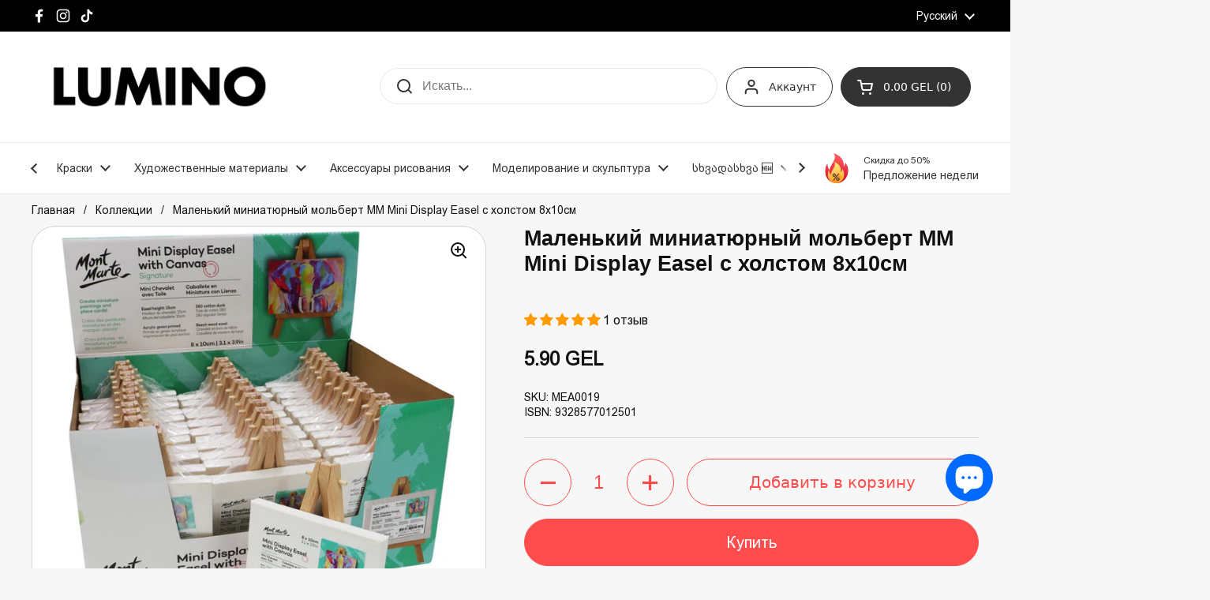

--- FILE ---
content_type: text/html; charset=utf-8
request_url: https://lumino.ge/ru/products/mm-mini-display-easel-w-canvas-8x10cm
body_size: 59664
content:
<!doctype html>
<html class="no-js" lang="ru" dir="ltr">
<head>
<link rel="preload" href="//lumino.ge/cdn/shop/t/27/assets/bpg-web-001-webfont.woff2?v=23888203779045635591761121865" as="font" type="font/woff2" crossorigin>
<link rel="preload" href="//lumino.ge/cdn/shop/t/27/assets/bpg-web-001-caps-webfont.woff2?v=155477400765371339211761121866" as="font" type="font/woff2" crossorigin>

	<meta charset="utf-8">
  <meta http-equiv="X-UA-Compatible" content="IE=edge,chrome=1">
  <meta name="viewport" content="width=device-width, initial-scale=1.0, height=device-height, minimum-scale=1.0"><link rel="shortcut icon" href="//lumino.ge/cdn/shop/files/LUMINO_Favicon.png?crop=center&height=48&v=1673176592&width=48" type="image/png" /><title>Маленький миниатюрный мольберт MM Mini Display Easel с холстом 8х10см &ndash; LUMINO</title><meta name="description" content="Описание продукта: Мини-мольберт и холст Mont Marte идеально подходят для небольших художественных проектов. Этот компактный мольберт с холстом идеально подходит для декоративных картин, подарков ручной работы и вдохновляющих произведений искусства. Преимущества продукта: Оптимальный размер: размер холста 8х10 см, подо">

<meta property="og:site_name" content="LUMINO">
<meta property="og:url" content="https://lumino.ge/ru/products/mm-mini-display-easel-w-canvas-8x10cm">
<meta property="og:title" content="Маленький миниатюрный мольберт MM Mini Display Easel с холстом 8х10см">
<meta property="og:type" content="product">
<meta property="og:description" content="Описание продукта: Мини-мольберт и холст Mont Marte идеально подходят для небольших художественных проектов. Этот компактный мольберт с холстом идеально подходит для декоративных картин, подарков ручной работы и вдохновляющих произведений искусства. Преимущества продукта: Оптимальный размер: размер холста 8х10 см, подо"><meta property="og:image" content="http://lumino.ge/cdn/shop/files/mont-marte-mini-display-easel-with-canvas-signature-8-x-10cm-3-1-x-3-9in_front.jpg?v=1683962443">
  <meta property="og:image:secure_url" content="https://lumino.ge/cdn/shop/files/mont-marte-mini-display-easel-with-canvas-signature-8-x-10cm-3-1-x-3-9in_front.jpg?v=1683962443">
  <meta property="og:image:width" content="1000">
  <meta property="og:image:height" content="1000"><meta property="og:price:amount" content="5.90">
  <meta property="og:price:currency" content="GEL"><meta name="twitter:card" content="summary_large_image">
<meta name="twitter:title" content="Маленький миниатюрный мольберт MM Mini Display Easel с холстом 8х10см">
<meta name="twitter:description" content="Описание продукта: Мини-мольберт и холст Mont Marte идеально подходят для небольших художественных проектов. Этот компактный мольберт с холстом идеально подходит для декоративных картин, подарков ручной работы и вдохновляющих произведений искусства. Преимущества продукта: Оптимальный размер: размер холста 8х10 см, подо"><script type="application/ld+json">
  [
    {
      "@context": "https://schema.org",
      "@type": "WebSite",
      "name": "LUMINO",
      "url": "https:\/\/lumino.ge"
    },
    {
      "@context": "https://schema.org",
      "@type": "Organization",
      "name": "LUMINO",
      "url": "https:\/\/lumino.ge"
    }
  ]
</script>

<script type="application/ld+json">
{
  "@context": "http://schema.org",
  "@type": "BreadcrumbList",
  "itemListElement": [
    {
      "@type": "ListItem",
      "position": 1,
      "name": "Главная",
      "item": "https://lumino.ge"
    },{
        "@type": "ListItem",
        "position": 2,
        "name": "Маленький миниатюрный мольберт MM Mini Display Easel с холстом 8х10см",
        "item": "https://lumino.ge/ru/products/mm-mini-display-easel-w-canvas-8x10cm"
      }]
}
</script><script type="application/ld+json">{"@context":"http:\/\/schema.org\/","@id":"\/ru\/products\/mm-mini-display-easel-w-canvas-8x10cm#product","@type":"Product","brand":{"@type":"Brand","name":"Mont Marte Global"},"category":"Мини Холст","description":"Описание продукта: Мини-мольберт и холст Mont Marte идеально подходят для небольших художественных проектов. Этот компактный мольберт с холстом идеально подходит для декоративных картин, подарков ручной работы и вдохновляющих произведений искусства.\n Преимущества продукта:\n\n\n\n\n Оптимальный размер: размер холста 8х10 см, подойдет для небольших, но впечатляющих работ.\n\n\n\n Прочная подставка: прочная и устойчивая конструкция для демонстрации вашей работы.\n\n\n\n Творческая универсальность: идеально подходит для акриловых, масляных и гуашевых красок.\n\n\n\n Декоративное использование: идеально подходит для украшения дома, офиса или мероприятия.\n\n\n\n Инструкция по применению: Подставка проста в установке, а холст уже заранее подготовлен к росписи. Используйте кисть, шпатель или другие инструменты для создания уникальных произведений искусства.\n Примечание: Этот набор станет отличным подарком любителям искусства и тем, кто хочет вдохновиться проектами небольшого формата.","gtin":"9328577012501","image":"https:\/\/lumino.ge\/cdn\/shop\/files\/mont-marte-mini-display-easel-with-canvas-signature-8-x-10cm-3-1-x-3-9in_front.jpg?v=1683962443\u0026width=1920","name":"Маленький миниатюрный мольберт MM Mini Display Easel с холстом 8х10см","offers":{"@id":"\/ru\/products\/mm-mini-display-easel-w-canvas-8x10cm?variant=45040596910377#offer","@type":"Offer","availability":"http:\/\/schema.org\/InStock","price":"5.90","priceCurrency":"GEL","url":"https:\/\/lumino.ge\/ru\/products\/mm-mini-display-easel-w-canvas-8x10cm?variant=45040596910377"},"sku":"MEA0019","url":"https:\/\/lumino.ge\/ru\/products\/mm-mini-display-easel-w-canvas-8x10cm"}</script><link rel="canonical" href="https://lumino.ge/ru/products/mm-mini-display-easel-w-canvas-8x10cm">

  <link rel="preconnect" href="https://cdn.shopify.com"><link href="//lumino.ge/cdn/shop/t/27/assets/theme.css?v=70702934901607922411761122828" as="style" rel="preload"><link href="//lumino.ge/cdn/shop/t/27/assets/section-header.css?v=51535540884003263151760978860" as="style" rel="preload"><link href="//lumino.ge/cdn/shop/t/27/assets/section-main-product.css?v=49840437609464465631760978860" as="style" rel="preload">
	<link rel="preload" as="image" href="//lumino.ge/cdn/shop/files/mont-marte-mini-display-easel-with-canvas-signature-8-x-10cm-3-1-x-3-9in_front.jpg?v=1683962443&width=480" imagesrcset="//lumino.ge/cdn/shop/files/mont-marte-mini-display-easel-with-canvas-signature-8-x-10cm-3-1-x-3-9in_front.jpg?v=1683962443&width=240 240w,//lumino.ge/cdn/shop/files/mont-marte-mini-display-easel-with-canvas-signature-8-x-10cm-3-1-x-3-9in_front.jpg?v=1683962443&width=360 360w,//lumino.ge/cdn/shop/files/mont-marte-mini-display-easel-with-canvas-signature-8-x-10cm-3-1-x-3-9in_front.jpg?v=1683962443&width=420 420w,//lumino.ge/cdn/shop/files/mont-marte-mini-display-easel-with-canvas-signature-8-x-10cm-3-1-x-3-9in_front.jpg?v=1683962443&width=480 480w,//lumino.ge/cdn/shop/files/mont-marte-mini-display-easel-with-canvas-signature-8-x-10cm-3-1-x-3-9in_front.jpg?v=1683962443&width=640 640w,//lumino.ge/cdn/shop/files/mont-marte-mini-display-easel-with-canvas-signature-8-x-10cm-3-1-x-3-9in_front.jpg?v=1683962443&width=840 840w" imagesizes="(max-width: 767px) calc(100vw - 20px), (max-width: 1440px) 50vw, calc(1440px / 2)">


<style type="text/css">




</style>
<style type="text/css">

  :root {

    /* Direction */
    --direction:ltr;

    /* Font variables */

    --font-stack-headings: "system_ui", -apple-system, 'Segoe UI', Roboto, 'Helvetica Neue', 'Noto Sans', 'Liberation Sans', Arial, sans-serif, 'Apple Color Emoji', 'Segoe UI Emoji', 'Segoe UI Symbol', 'Noto Color Emoji';
    --font-weight-headings: 700;
    --font-style-headings: normal;

    --font-stack-body: "system_ui", -apple-system, 'Segoe UI', Roboto, 'Helvetica Neue', 'Noto Sans', 'Liberation Sans', Arial, sans-serif, 'Apple Color Emoji', 'Segoe UI Emoji', 'Segoe UI Symbol', 'Noto Color Emoji';
    --font-weight-body: 400;--font-weight-body-bold: 700;--font-style-body: normal;--font-weight-buttons: var(--font-weight-body);--font-weight-menu: var(--font-weight-body);--base-headings-size: 39;
    --base-headings-line: 1.2;
    --base-headings-spacing: 0.0em;
    --base-body-size: 16;
    --base-body-line: 1.4;
    --base-body-spacing: 0.0em;

    --base-menu-size: 14;

    /* Color variables */

    --color-background-header: #ffffff;
    --color-secondary-background-header: rgba(51, 51, 51, 0.08);
    --color-opacity-background-header: rgba(255, 255, 255, 0);
    --color-text-header: #333333;
    --color-foreground-header: #ffffff;
    --color-accent-header: #ff4c4c;
    --color-foreground-accent-header: #ffffff;
    --color-borders-header: rgba(51, 51, 51, 0.1);

    --color-background-main: #f7f7f7;
    --color-secondary-background-main: rgba(17, 17, 17, 0.08);
    --color-third-background-main: rgba(17, 17, 17, 0.04);
    --color-fourth-background-main: rgba(17, 17, 17, 0.02);
    --color-opacity-background-main: rgba(247, 247, 247, 0);
    --color-text-main: #111111;
    --color-foreground-main: #ffffff;
    --color-secondary-text-main: rgba(17, 17, 17, 0.62);
    --color-accent-main: #ff4c4c;
    --color-foreground-accent-main: #ffffff;
    --color-borders-main: rgba(17, 17, 17, 0.15);

    --color-background-cards: #ffffff;
    --color-gradient-cards: ;
    --color-text-cards: #1d1d1d;
    --color-foreground-cards: #ffffff;
    --color-secondary-text-cards: rgba(29, 29, 29, 0.6);
    --color-accent-cards: #ff4c4c;
    --color-foreground-accent-cards: #ffffff;
    --color-borders-cards: #dadada;

    --color-background-footer: #ffffff;
    --color-text-footer: #111111;
    --color-accent-footer: #000000;
    --color-borders-footer: rgba(17, 17, 17, 0.15);

    --color-borders-forms-primary: rgba(17, 17, 17, 0.3);
    --color-borders-forms-secondary: rgba(17, 17, 17, 0.6);

    /* Borders */

    --border-width-cards: 1px;
    --border-radius-cards: 30px;
    --border-width-buttons: 1px;
    --border-radius-buttons: 30px;
    --border-width-forms: 1px;
    --border-radius-forms: 30px;

    /* Shadows */
    --shadow-x-cards: 0px;
    --shadow-y-cards: 5px;
    --shadow-blur-cards: 10px;
    --color-shadow-cards: #fefefe;
    --shadow-x-buttons: 0px;
    --shadow-y-buttons: 0px;
    --shadow-blur-buttons: 0px;
    --color-shadow-buttons: #ededed;

    /* Layout */

    --grid-gap-original-base: 12px;
    --theme-max-width: 1440px;
    --container-vertical-space-base: 50px;
    --image-fit-padding: 8%;

  }
  
    @media screen and (max-width: 767px) {
      :root {
        --border-radius-cards: clamp(8px, 15px, 30px);
      }
    }
  

  .facets__summary, #main select, .sidebar select, .modal-content select {
    background-image: url('data:image/svg+xml;utf8,<svg width="13" height="8" fill="none" xmlns="http://www.w3.org/2000/svg"><path d="M1.414.086 7.9 6.57 6.485 7.985 0 1.5 1.414.086Z" fill="%23111111"/><path d="M12.985 1.515 6.5 8 5.085 6.586 11.571.101l1.414 1.414Z" fill="%23111111"/></svg>');
  }

  .card .star-rating__stars {
    background-image: url('data:image/svg+xml;utf8,<svg width="20" height="13" viewBox="0 0 14 13" fill="none" xmlns="http://www.w3.org/2000/svg"><path d="m7 0 1.572 4.837h5.085l-4.114 2.99 1.572 4.836L7 9.673l-4.114 2.99 1.571-4.837-4.114-2.99h5.085L7 0Z" stroke="%231d1d1d" stroke-width="1"/></svg>');
  }
  .card .star-rating__stars-active {
    background-image: url('data:image/svg+xml;utf8,<svg width="20" height="13" viewBox="0 0 14 13" fill="none" xmlns="http://www.w3.org/2000/svg"><path d="m7 0 1.572 4.837h5.085l-4.114 2.99 1.572 4.836L7 9.673l-4.114 2.99 1.571-4.837-4.114-2.99h5.085L7 0Z" fill="%231d1d1d" stroke-width="0"/></svg>');
  }

  .star-rating__stars {
    background-image: url('data:image/svg+xml;utf8,<svg width="20" height="13" viewBox="0 0 14 13" fill="none" xmlns="http://www.w3.org/2000/svg"><path d="m7 0 1.572 4.837h5.085l-4.114 2.99 1.572 4.836L7 9.673l-4.114 2.99 1.571-4.837-4.114-2.99h5.085L7 0Z" stroke="%23111111" stroke-width="1"/></svg>');
  }
  .star-rating__stars-active {
    background-image: url('data:image/svg+xml;utf8,<svg width="20" height="13" viewBox="0 0 14 13" fill="none" xmlns="http://www.w3.org/2000/svg"><path d="m7 0 1.572 4.837h5.085l-4.114 2.99 1.572 4.836L7 9.673l-4.114 2.99 1.571-4.837-4.114-2.99h5.085L7 0Z" fill="%23111111" stroke-width="0"/></svg>');
  }

  .product-item {--color-background-cards: #ffffff;--color-text-cards: #000000;--color-borders-cards: #dddddd;--color-shadow-cards: #dadada;}.product-item .button {
      --color-text-cards: #ff4c4c;--color-foreground-cards: #ffffff;
    }</style>

<style id="root-height">
  :root {
    --window-height: 100vh;
  }
</style>
<script type="text/javascript">
  window.KrownAssetLoader = {
    loadedScripts: new Set(),
    loadScript: function(url) {
      if (this.loadedScripts.has(url)) return;
      this.loadedScripts.add(url);
      const script = document.createElement('script');
      script.src = url;
      script.defer = true;
      document.head.appendChild(script);
    }
  };
</script><link href="//lumino.ge/cdn/shop/t/27/assets/theme.css?v=70702934901607922411761122828" rel="stylesheet" type="text/css" media="all" />

	<script>window.performance && window.performance.mark && window.performance.mark('shopify.content_for_header.start');</script><meta name="google-site-verification" content="yFDdzgby_RUlrnaZll-671lArPjHT7e8Fw4kDYveHKg">
<meta id="shopify-digital-wallet" name="shopify-digital-wallet" content="/69827232041/digital_wallets/dialog">
<link rel="alternate" hreflang="x-default" href="https://lumino.ge/products/mm-mini-display-easel-w-canvas-8x10cm">
<link rel="alternate" hreflang="ka" href="https://lumino.ge/products/mm-mini-display-easel-w-canvas-8x10cm">
<link rel="alternate" hreflang="en" href="https://lumino.ge/en/products/mm-mini-display-easel-w-canvas-8x10cm">
<link rel="alternate" hreflang="ru" href="https://lumino.ge/ru/products/mm-mini-display-easel-w-canvas-8x10cm">
<link rel="alternate" type="application/json+oembed" href="https://lumino.ge/ru/products/mm-mini-display-easel-w-canvas-8x10cm.oembed">
<script async="async" src="/checkouts/internal/preloads.js?locale=ru-GE"></script>
<script id="shopify-features" type="application/json">{"accessToken":"fcdfb826932c4e5302065ed8d28de22f","betas":["rich-media-storefront-analytics"],"domain":"lumino.ge","predictiveSearch":false,"shopId":69827232041,"locale":"ru"}</script>
<script>var Shopify = Shopify || {};
Shopify.shop = "lumino-2315.myshopify.com";
Shopify.locale = "ru";
Shopify.currency = {"active":"GEL","rate":"1.0"};
Shopify.country = "GE";
Shopify.theme = {"name":"20.10.2025 Version","id":179508838697,"schema_name":"Local","schema_version":"3.1.1","theme_store_id":1651,"role":"main"};
Shopify.theme.handle = "null";
Shopify.theme.style = {"id":null,"handle":null};
Shopify.cdnHost = "lumino.ge/cdn";
Shopify.routes = Shopify.routes || {};
Shopify.routes.root = "/ru/";</script>
<script type="module">!function(o){(o.Shopify=o.Shopify||{}).modules=!0}(window);</script>
<script>!function(o){function n(){var o=[];function n(){o.push(Array.prototype.slice.apply(arguments))}return n.q=o,n}var t=o.Shopify=o.Shopify||{};t.loadFeatures=n(),t.autoloadFeatures=n()}(window);</script>
<script id="shop-js-analytics" type="application/json">{"pageType":"product"}</script>
<script defer="defer" async type="module" src="//lumino.ge/cdn/shopifycloud/shop-js/modules/v2/client.init-shop-cart-sync_C-9pMOta.ru.esm.js"></script>
<script defer="defer" async type="module" src="//lumino.ge/cdn/shopifycloud/shop-js/modules/v2/chunk.common_C_S02Gah.esm.js"></script>
<script type="module">
  await import("//lumino.ge/cdn/shopifycloud/shop-js/modules/v2/client.init-shop-cart-sync_C-9pMOta.ru.esm.js");
await import("//lumino.ge/cdn/shopifycloud/shop-js/modules/v2/chunk.common_C_S02Gah.esm.js");

  window.Shopify.SignInWithShop?.initShopCartSync?.({"fedCMEnabled":true,"windoidEnabled":true});

</script>
<script>(function() {
  var isLoaded = false;
  function asyncLoad() {
    if (isLoaded) return;
    isLoaded = true;
    var urls = ["\/\/searchserverapi1.com\/widgets\/shopify\/init.js?a=8Z4T8j3d4d\u0026shop=lumino-2315.myshopify.com"];
    for (var i = 0; i < urls.length; i++) {
      var s = document.createElement('script');
      s.type = 'text/javascript';
      s.async = true;
      s.src = urls[i];
      var x = document.getElementsByTagName('script')[0];
      x.parentNode.insertBefore(s, x);
    }
  };
  if(window.attachEvent) {
    window.attachEvent('onload', asyncLoad);
  } else {
    window.addEventListener('load', asyncLoad, false);
  }
})();</script>
<script id="__st">var __st={"a":69827232041,"offset":14400,"reqid":"5bba38c8-7688-4b8f-9883-c782eeadf68b-1768643443","pageurl":"lumino.ge\/ru\/products\/mm-mini-display-easel-w-canvas-8x10cm","u":"8af646c53bcc","p":"product","rtyp":"product","rid":8275289506089};</script>
<script>window.ShopifyPaypalV4VisibilityTracking = true;</script>
<script id="captcha-bootstrap">!function(){'use strict';const t='contact',e='account',n='new_comment',o=[[t,t],['blogs',n],['comments',n],[t,'customer']],c=[[e,'customer_login'],[e,'guest_login'],[e,'recover_customer_password'],[e,'create_customer']],r=t=>t.map((([t,e])=>`form[action*='/${t}']:not([data-nocaptcha='true']) input[name='form_type'][value='${e}']`)).join(','),a=t=>()=>t?[...document.querySelectorAll(t)].map((t=>t.form)):[];function s(){const t=[...o],e=r(t);return a(e)}const i='password',u='form_key',d=['recaptcha-v3-token','g-recaptcha-response','h-captcha-response',i],f=()=>{try{return window.sessionStorage}catch{return}},m='__shopify_v',_=t=>t.elements[u];function p(t,e,n=!1){try{const o=window.sessionStorage,c=JSON.parse(o.getItem(e)),{data:r}=function(t){const{data:e,action:n}=t;return t[m]||n?{data:e,action:n}:{data:t,action:n}}(c);for(const[e,n]of Object.entries(r))t.elements[e]&&(t.elements[e].value=n);n&&o.removeItem(e)}catch(o){console.error('form repopulation failed',{error:o})}}const l='form_type',E='cptcha';function T(t){t.dataset[E]=!0}const w=window,h=w.document,L='Shopify',v='ce_forms',y='captcha';let A=!1;((t,e)=>{const n=(g='f06e6c50-85a8-45c8-87d0-21a2b65856fe',I='https://cdn.shopify.com/shopifycloud/storefront-forms-hcaptcha/ce_storefront_forms_captcha_hcaptcha.v1.5.2.iife.js',D={infoText:'Защищено с помощью hCaptcha',privacyText:'Конфиденциальность',termsText:'Условия'},(t,e,n)=>{const o=w[L][v],c=o.bindForm;if(c)return c(t,g,e,D).then(n);var r;o.q.push([[t,g,e,D],n]),r=I,A||(h.body.append(Object.assign(h.createElement('script'),{id:'captcha-provider',async:!0,src:r})),A=!0)});var g,I,D;w[L]=w[L]||{},w[L][v]=w[L][v]||{},w[L][v].q=[],w[L][y]=w[L][y]||{},w[L][y].protect=function(t,e){n(t,void 0,e),T(t)},Object.freeze(w[L][y]),function(t,e,n,w,h,L){const[v,y,A,g]=function(t,e,n){const i=e?o:[],u=t?c:[],d=[...i,...u],f=r(d),m=r(i),_=r(d.filter((([t,e])=>n.includes(e))));return[a(f),a(m),a(_),s()]}(w,h,L),I=t=>{const e=t.target;return e instanceof HTMLFormElement?e:e&&e.form},D=t=>v().includes(t);t.addEventListener('submit',(t=>{const e=I(t);if(!e)return;const n=D(e)&&!e.dataset.hcaptchaBound&&!e.dataset.recaptchaBound,o=_(e),c=g().includes(e)&&(!o||!o.value);(n||c)&&t.preventDefault(),c&&!n&&(function(t){try{if(!f())return;!function(t){const e=f();if(!e)return;const n=_(t);if(!n)return;const o=n.value;o&&e.removeItem(o)}(t);const e=Array.from(Array(32),(()=>Math.random().toString(36)[2])).join('');!function(t,e){_(t)||t.append(Object.assign(document.createElement('input'),{type:'hidden',name:u})),t.elements[u].value=e}(t,e),function(t,e){const n=f();if(!n)return;const o=[...t.querySelectorAll(`input[type='${i}']`)].map((({name:t})=>t)),c=[...d,...o],r={};for(const[a,s]of new FormData(t).entries())c.includes(a)||(r[a]=s);n.setItem(e,JSON.stringify({[m]:1,action:t.action,data:r}))}(t,e)}catch(e){console.error('failed to persist form',e)}}(e),e.submit())}));const S=(t,e)=>{t&&!t.dataset[E]&&(n(t,e.some((e=>e===t))),T(t))};for(const o of['focusin','change'])t.addEventListener(o,(t=>{const e=I(t);D(e)&&S(e,y())}));const B=e.get('form_key'),M=e.get(l),P=B&&M;t.addEventListener('DOMContentLoaded',(()=>{const t=y();if(P)for(const e of t)e.elements[l].value===M&&p(e,B);[...new Set([...A(),...v().filter((t=>'true'===t.dataset.shopifyCaptcha))])].forEach((e=>S(e,t)))}))}(h,new URLSearchParams(w.location.search),n,t,e,['guest_login'])})(!0,!0)}();</script>
<script integrity="sha256-4kQ18oKyAcykRKYeNunJcIwy7WH5gtpwJnB7kiuLZ1E=" data-source-attribution="shopify.loadfeatures" defer="defer" src="//lumino.ge/cdn/shopifycloud/storefront/assets/storefront/load_feature-a0a9edcb.js" crossorigin="anonymous"></script>
<script data-source-attribution="shopify.dynamic_checkout.dynamic.init">var Shopify=Shopify||{};Shopify.PaymentButton=Shopify.PaymentButton||{isStorefrontPortableWallets:!0,init:function(){window.Shopify.PaymentButton.init=function(){};var t=document.createElement("script");t.src="https://lumino.ge/cdn/shopifycloud/portable-wallets/latest/portable-wallets.ru.js",t.type="module",document.head.appendChild(t)}};
</script>
<script data-source-attribution="shopify.dynamic_checkout.buyer_consent">
  function portableWalletsHideBuyerConsent(e){var t=document.getElementById("shopify-buyer-consent"),n=document.getElementById("shopify-subscription-policy-button");t&&n&&(t.classList.add("hidden"),t.setAttribute("aria-hidden","true"),n.removeEventListener("click",e))}function portableWalletsShowBuyerConsent(e){var t=document.getElementById("shopify-buyer-consent"),n=document.getElementById("shopify-subscription-policy-button");t&&n&&(t.classList.remove("hidden"),t.removeAttribute("aria-hidden"),n.addEventListener("click",e))}window.Shopify?.PaymentButton&&(window.Shopify.PaymentButton.hideBuyerConsent=portableWalletsHideBuyerConsent,window.Shopify.PaymentButton.showBuyerConsent=portableWalletsShowBuyerConsent);
</script>
<script>
  function portableWalletsCleanup(e){e&&e.src&&console.error("Failed to load portable wallets script "+e.src);var t=document.querySelectorAll("shopify-accelerated-checkout .shopify-payment-button__skeleton, shopify-accelerated-checkout-cart .wallet-cart-button__skeleton"),e=document.getElementById("shopify-buyer-consent");for(let e=0;e<t.length;e++)t[e].remove();e&&e.remove()}function portableWalletsNotLoadedAsModule(e){e instanceof ErrorEvent&&"string"==typeof e.message&&e.message.includes("import.meta")&&"string"==typeof e.filename&&e.filename.includes("portable-wallets")&&(window.removeEventListener("error",portableWalletsNotLoadedAsModule),window.Shopify.PaymentButton.failedToLoad=e,"loading"===document.readyState?document.addEventListener("DOMContentLoaded",window.Shopify.PaymentButton.init):window.Shopify.PaymentButton.init())}window.addEventListener("error",portableWalletsNotLoadedAsModule);
</script>

<script type="module" src="https://lumino.ge/cdn/shopifycloud/portable-wallets/latest/portable-wallets.ru.js" onError="portableWalletsCleanup(this)" crossorigin="anonymous"></script>
<script nomodule>
  document.addEventListener("DOMContentLoaded", portableWalletsCleanup);
</script>

<link id="shopify-accelerated-checkout-styles" rel="stylesheet" media="screen" href="https://lumino.ge/cdn/shopifycloud/portable-wallets/latest/accelerated-checkout-backwards-compat.css" crossorigin="anonymous">
<style id="shopify-accelerated-checkout-cart">
        #shopify-buyer-consent {
  margin-top: 1em;
  display: inline-block;
  width: 100%;
}

#shopify-buyer-consent.hidden {
  display: none;
}

#shopify-subscription-policy-button {
  background: none;
  border: none;
  padding: 0;
  text-decoration: underline;
  font-size: inherit;
  cursor: pointer;
}

#shopify-subscription-policy-button::before {
  box-shadow: none;
}

      </style>

<script>window.performance && window.performance.mark && window.performance.mark('shopify.content_for_header.end');</script>

  <script>
    const rbi = [];
    const ribSetSize = (img) => {
      if ( img.offsetWidth / img.dataset.ratio < img.offsetHeight ) {
        img.setAttribute('sizes', `${Math.ceil(img.offsetHeight * img.dataset.ratio)}px`);
      } else {
        img.setAttribute('sizes', `${Math.ceil(img.offsetWidth)}px`);
      }
    }
    const debounce = (fn, wait) => {
      let t;
      return (...args) => {
        clearTimeout(t);
        t = setTimeout(() => fn.apply(this, args), wait);
      };
    }
    window.KEYCODES = {
      TAB: 9,
      ESC: 27,
      DOWN: 40,
      RIGHT: 39,
      UP: 38,
      LEFT: 37,
      RETURN: 13
    };
    window.addEventListener('resize', debounce(()=>{
      for ( let img of rbi ) {
        ribSetSize(img);
      }
    }, 250));
  </script><noscript>
    <link rel="stylesheet" href="//lumino.ge/cdn/shop/t/27/assets/theme-noscript.css?v=42099867224588620941760978860">
  </noscript>



<!-- BEGIN app block: shopify://apps/hotjar-install/blocks/global/2903e4ea-7615-463e-8b60-582f487dac4f -->
  <script>
    console.log('[Hotjar Install] Loaded Saved Script');
  </script>
  <script>(function(h,o,t,j,a,r){h.hj=h.hj||function(){(h.hj.q=h.hj.q||[]).push(arguments)};h._hjSettings={hjid:6389669,hjsv:6};a=o.getElementsByTagName('head')[0];r=o.createElement('script');r.async=1;r.src=t+h._hjSettings.hjid+j+h._hjSettings.hjsv;a.appendChild(r);})(window,document,'https://static.hotjar.com/c/hotjar-','.js?sv=');</script>



<!-- END app block --><!-- BEGIN app block: shopify://apps/judge-me-reviews/blocks/judgeme_core/61ccd3b1-a9f2-4160-9fe9-4fec8413e5d8 --><!-- Start of Judge.me Core -->






<link rel="dns-prefetch" href="https://cdnwidget.judge.me">
<link rel="dns-prefetch" href="https://cdn.judge.me">
<link rel="dns-prefetch" href="https://cdn1.judge.me">
<link rel="dns-prefetch" href="https://api.judge.me">

<script data-cfasync='false' class='jdgm-settings-script'>window.jdgmSettings={"pagination":5,"disable_web_reviews":false,"badge_no_review_text":"Нет отзывов","badge_n_reviews_text":"{{ n }} отзыв/отзывов","badge_star_color":"#FF9900","hide_badge_preview_if_no_reviews":true,"badge_hide_text":false,"enforce_center_preview_badge":false,"widget_title":"Отзывы клиентов","widget_open_form_text":"Написать отзыв","widget_close_form_text":"Отменить отзыв","widget_refresh_page_text":"Обновить страницу","widget_summary_text":"На основе {{ number_of_reviews }} отзыва/отзывов","widget_no_review_text":"Будьте первым, кто напишет отзыв","widget_name_field_text":"Отображаемое имя","widget_verified_name_field_text":"Проверенное имя (публичное)","widget_name_placeholder_text":"Отображаемое имя","widget_required_field_error_text":"Это поле обязательно для заполнения.","widget_email_field_text":"Адрес электронной почты","widget_verified_email_field_text":"Проверенный Email (личный, не может быть отредактирован)","widget_email_placeholder_text":"Ваш адрес электронной почты","widget_email_field_error_text":"Пожалуйста, введите действительный адрес электронной почты.","widget_rating_field_text":"Рейтинг","widget_review_title_field_text":"Заголовок отзыва","widget_review_title_placeholder_text":"Дайте заголовок вашему отзыву","widget_review_body_field_text":"Содержание отзыва","widget_review_body_placeholder_text":"Начните писать здесь...","widget_pictures_field_text":"Фото/Видео (по желанию)","widget_submit_review_text":"Отправить отзыв","widget_submit_verified_review_text":"Отправить проверенный отзыв","widget_submit_success_msg_with_auto_publish":"Спасибо! Пожалуйста, обновите страницу через несколько мгновений, чтобы увидеть ваш отзыв. Вы можете удалить или отредактировать ваш отзыв, войдя в \u003ca href='https://judge.me/login' target='_blank' rel='nofollow noopener'\u003eJudge.me\u003c/a\u003e","widget_submit_success_msg_no_auto_publish":"Спасибо! Ваш отзыв будет опубликован, как только его одобрит администратор магазина. Вы можете удалить или отредактировать ваш отзыв, войдя в \u003ca href='https://judge.me/login' target='_blank' rel='nofollow noopener'\u003eJudge.me\u003c/a\u003e","widget_show_default_reviews_out_of_total_text":"Показано {{ n_reviews_shown }} из {{ n_reviews }} отзывов.","widget_show_all_link_text":"Показать все","widget_show_less_link_text":"Показать меньше","widget_author_said_text":"{{ reviewer_name }} сказал:","widget_days_text":"{{ n }} дней назад","widget_weeks_text":"{{ n }} неделю/недель назад","widget_months_text":"{{ n }} месяц/месяцев назад","widget_years_text":"{{ n }} год/лет назад","widget_yesterday_text":"Вчера","widget_today_text":"Сегодня","widget_replied_text":"\u003e\u003e {{ shop_name }} ответил:","widget_read_more_text":"Читать далее","widget_reviewer_name_as_initial":"","widget_rating_filter_color":"#fbcd0a","widget_rating_filter_see_all_text":"Смотреть все отзывы","widget_sorting_most_recent_text":"Самые новые","widget_sorting_highest_rating_text":"Самый высокий рейтинг","widget_sorting_lowest_rating_text":"Самый низкий рейтинг","widget_sorting_with_pictures_text":"Только с фото","widget_sorting_most_helpful_text":"Самые полезные","widget_open_question_form_text":"Задать вопрос","widget_reviews_subtab_text":"Отзывы","widget_questions_subtab_text":"Вопросы","widget_question_label_text":"Вопрос","widget_answer_label_text":"Ответ","widget_question_placeholder_text":"Напишите ваш вопрос здесь","widget_submit_question_text":"Отправить вопрос","widget_question_submit_success_text":"Спасибо за ваш вопрос! Мы уведомим вас, как только на него ответят.","widget_star_color":"#FF9900","verified_badge_text":"Проверено","verified_badge_bg_color":"","verified_badge_text_color":"","verified_badge_placement":"left-of-reviewer-name","widget_review_max_height":"","widget_hide_border":false,"widget_social_share":false,"widget_thumb":false,"widget_review_location_show":false,"widget_location_format":"","all_reviews_include_out_of_store_products":true,"all_reviews_out_of_store_text":"(вне магазина)","all_reviews_pagination":100,"all_reviews_product_name_prefix_text":"о","enable_review_pictures":true,"enable_question_anwser":false,"widget_theme":"default","review_date_format":"mm/dd/yyyy","default_sort_method":"most-recent","widget_product_reviews_subtab_text":"Отзывы о продукте","widget_shop_reviews_subtab_text":"Отзывы о магазине","widget_other_products_reviews_text":"Отзывы для других продуктов","widget_store_reviews_subtab_text":"Отзывы о магазине","widget_no_store_reviews_text":"Этот магазин еще не получил отзывов","widget_web_restriction_product_reviews_text":"Этот продукт еще не получил отзывов","widget_no_items_text":"Ничего не найдено","widget_show_more_text":"Показать больше","widget_write_a_store_review_text":"Написать отзыв о магазине","widget_other_languages_heading":"Отзывы на других языках","widget_translate_review_text":"Перевести отзыв на {{ language }}","widget_translating_review_text":"Перевод...","widget_show_original_translation_text":"Показать оригинал ({{ language }})","widget_translate_review_failed_text":"Не удалось перевести отзыв.","widget_translate_review_retry_text":"Повторить","widget_translate_review_try_again_later_text":"Попробуйте позже","show_product_url_for_grouped_product":false,"widget_sorting_pictures_first_text":"Сначала фото","show_pictures_on_all_rev_page_mobile":false,"show_pictures_on_all_rev_page_desktop":false,"floating_tab_hide_mobile_install_preference":false,"floating_tab_button_name":"★ Отзывы","floating_tab_title":"Позвольте клиентам говорить за нас","floating_tab_button_color":"","floating_tab_button_background_color":"","floating_tab_url":"","floating_tab_url_enabled":false,"floating_tab_tab_style":"text","all_reviews_text_badge_text":"Клиенты оценивают нас на {{ shop.metafields.judgeme.all_reviews_rating | round: 1 }}/5 на основе {{ shop.metafields.judgeme.all_reviews_count }} отзывов.","all_reviews_text_badge_text_branded_style":"{{ shop.metafields.judgeme.all_reviews_rating | round: 1 }} из 5 звезд на основе {{ shop.metafields.judgeme.all_reviews_count }} отзывов","is_all_reviews_text_badge_a_link":false,"show_stars_for_all_reviews_text_badge":false,"all_reviews_text_badge_url":"","all_reviews_text_style":"text","all_reviews_text_color_style":"judgeme_brand_color","all_reviews_text_color":"#108474","all_reviews_text_show_jm_brand":true,"featured_carousel_show_header":true,"featured_carousel_title":"Позвольте клиентам говорить за нас","testimonials_carousel_title":"Клиенты говорят о нас","videos_carousel_title":"Реальные истории клиентов","cards_carousel_title":"Клиенты говорят о нас","featured_carousel_count_text":"из {{ n }} отзывов","featured_carousel_add_link_to_all_reviews_page":false,"featured_carousel_url":"","featured_carousel_show_images":true,"featured_carousel_autoslide_interval":5,"featured_carousel_arrows_on_the_sides":false,"featured_carousel_height":250,"featured_carousel_width":80,"featured_carousel_image_size":0,"featured_carousel_image_height":250,"featured_carousel_arrow_color":"#eeeeee","verified_count_badge_style":"vintage","verified_count_badge_orientation":"horizontal","verified_count_badge_color_style":"judgeme_brand_color","verified_count_badge_color":"#108474","is_verified_count_badge_a_link":false,"verified_count_badge_url":"","verified_count_badge_show_jm_brand":true,"widget_rating_preset_default":5,"widget_first_sub_tab":"product-reviews","widget_show_histogram":true,"widget_histogram_use_custom_color":false,"widget_pagination_use_custom_color":false,"widget_star_use_custom_color":false,"widget_verified_badge_use_custom_color":false,"widget_write_review_use_custom_color":false,"picture_reminder_submit_button":"Загрузить фотографии","enable_review_videos":true,"mute_video_by_default":true,"widget_sorting_videos_first_text":"Сначала видео","widget_review_pending_text":"На рассмотрении","featured_carousel_items_for_large_screen":3,"social_share_options_order":"Facebook,Twitter","remove_microdata_snippet":true,"disable_json_ld":false,"enable_json_ld_products":false,"preview_badge_show_question_text":false,"preview_badge_no_question_text":"Нет вопросов","preview_badge_n_question_text":"{{ number_of_questions }} вопрос/вопросов","qa_badge_show_icon":false,"qa_badge_position":"same-row","remove_judgeme_branding":false,"widget_add_search_bar":false,"widget_search_bar_placeholder":"Поиск","widget_sorting_verified_only_text":"Только проверенные","featured_carousel_theme":"default","featured_carousel_show_rating":true,"featured_carousel_show_title":true,"featured_carousel_show_body":true,"featured_carousel_show_date":false,"featured_carousel_show_reviewer":true,"featured_carousel_show_product":false,"featured_carousel_header_background_color":"#108474","featured_carousel_header_text_color":"#ffffff","featured_carousel_name_product_separator":"reviewed","featured_carousel_full_star_background":"#108474","featured_carousel_empty_star_background":"#dadada","featured_carousel_vertical_theme_background":"#f9fafb","featured_carousel_verified_badge_enable":true,"featured_carousel_verified_badge_color":"#108474","featured_carousel_border_style":"round","featured_carousel_review_line_length_limit":3,"featured_carousel_more_reviews_button_text":"Читать больше отзывов","featured_carousel_view_product_button_text":"Просмотреть продукт","all_reviews_page_load_reviews_on":"scroll","all_reviews_page_load_more_text":"Загрузить больше отзывов","disable_fb_tab_reviews":false,"enable_ajax_cdn_cache":false,"widget_advanced_speed_features":5,"widget_public_name_text":"отображается публично как","default_reviewer_name":"John Smith","default_reviewer_name_has_non_latin":true,"widget_reviewer_anonymous":"Анонимно","medals_widget_title":"Медали отзывов Judge.me","medals_widget_background_color":"#f9fafb","medals_widget_position":"footer_all_pages","medals_widget_border_color":"#f9fafb","medals_widget_verified_text_position":"left","medals_widget_use_monochromatic_version":false,"medals_widget_elements_color":"#108474","show_reviewer_avatar":true,"widget_invalid_yt_video_url_error_text":"Не является URL-адресом видео YouTube","widget_max_length_field_error_text":"Пожалуйста, введите не более {0} символов.","widget_show_country_flag":false,"widget_show_collected_via_shop_app":true,"widget_verified_by_shop_badge_style":"light","widget_verified_by_shop_text":"Проверено магазином","widget_show_photo_gallery":true,"widget_load_with_code_splitting":true,"widget_ugc_install_preference":false,"widget_ugc_title":"Сделано нами, Опубликовано вами","widget_ugc_subtitle":"Отметьте нас, чтобы увидеть вашу фотографию на нашей странице","widget_ugc_arrows_color":"#ffffff","widget_ugc_primary_button_text":"Купить сейчас","widget_ugc_primary_button_background_color":"#108474","widget_ugc_primary_button_text_color":"#ffffff","widget_ugc_primary_button_border_width":"0","widget_ugc_primary_button_border_style":"none","widget_ugc_primary_button_border_color":"#108474","widget_ugc_primary_button_border_radius":"25","widget_ugc_secondary_button_text":"Загрузить еще","widget_ugc_secondary_button_background_color":"#ffffff","widget_ugc_secondary_button_text_color":"#108474","widget_ugc_secondary_button_border_width":"2","widget_ugc_secondary_button_border_style":"solid","widget_ugc_secondary_button_border_color":"#108474","widget_ugc_secondary_button_border_radius":"25","widget_ugc_reviews_button_text":"Просмотреть отзывы","widget_ugc_reviews_button_background_color":"#ffffff","widget_ugc_reviews_button_text_color":"#108474","widget_ugc_reviews_button_border_width":"2","widget_ugc_reviews_button_border_style":"solid","widget_ugc_reviews_button_border_color":"#108474","widget_ugc_reviews_button_border_radius":"25","widget_ugc_reviews_button_link_to":"judgeme-reviews-page","widget_ugc_show_post_date":true,"widget_ugc_max_width":"800","widget_rating_metafield_value_type":true,"widget_primary_color":"#62C741","widget_enable_secondary_color":false,"widget_secondary_color":"#edf5f5","widget_summary_average_rating_text":"{{ average_rating }} из 5","widget_media_grid_title":"Фото и видео клиентов","widget_media_grid_see_more_text":"Смотреть больше","widget_round_style":false,"widget_show_product_medals":true,"widget_verified_by_judgeme_text":"Проверено Judge.me","widget_show_store_medals":true,"widget_verified_by_judgeme_text_in_store_medals":"Проверено Judge.me","widget_media_field_exceed_quantity_message":"Извините, мы можем принять только {{ max_media }} для одного отзыва.","widget_media_field_exceed_limit_message":"{{ file_name }} слишком большой, пожалуйста, выберите {{ media_type }} меньше {{ size_limit }}МБ.","widget_review_submitted_text":"Отзыв отправлен!","widget_question_submitted_text":"Вопрос отправлен!","widget_close_form_text_question":"Отмена","widget_write_your_answer_here_text":"Напишите ваш ответ здесь","widget_enabled_branded_link":true,"widget_show_collected_by_judgeme":true,"widget_reviewer_name_color":"","widget_write_review_text_color":"","widget_write_review_bg_color":"","widget_collected_by_judgeme_text":"собрано Judge.me","widget_pagination_type":"standard","widget_load_more_text":"Загрузить больше","widget_load_more_color":"#108474","widget_full_review_text":"Полный отзыв","widget_read_more_reviews_text":"Читать больше отзывов","widget_read_questions_text":"Читать вопросы","widget_questions_and_answers_text":"Вопросы и ответы","widget_verified_by_text":"Проверено","widget_verified_text":"Проверено","widget_number_of_reviews_text":"{{ number_of_reviews }} отзывов","widget_back_button_text":"Назад","widget_next_button_text":"Далее","widget_custom_forms_filter_button":"Фильтры","custom_forms_style":"horizontal","widget_show_review_information":true,"how_reviews_are_collected":"Как собираются отзывы?","widget_show_review_keywords":false,"widget_gdpr_statement":"Как мы используем ваши данные: Мы свяжемся с вами только по поводу оставленного вами отзыва, и только при необходимости. Отправляя свой отзыв, вы соглашаетесь с \u003ca href='https://judge.me/terms' target='_blank' rel='nofollow noopener'\u003eусловиями\u003c/a\u003e, \u003ca href='https://judge.me/privacy' target='_blank' rel='nofollow noopener'\u003eполитикой конфиденциальности\u003c/a\u003e и \u003ca href='https://judge.me/content-policy' target='_blank' rel='nofollow noopener'\u003eполитикой содержания\u003c/a\u003e Judge.me.","widget_multilingual_sorting_enabled":false,"widget_translate_review_content_enabled":false,"widget_translate_review_content_method":"manual","popup_widget_review_selection":"automatically_with_pictures","popup_widget_round_border_style":true,"popup_widget_show_title":true,"popup_widget_show_body":true,"popup_widget_show_reviewer":false,"popup_widget_show_product":true,"popup_widget_show_pictures":true,"popup_widget_use_review_picture":true,"popup_widget_show_on_home_page":true,"popup_widget_show_on_product_page":true,"popup_widget_show_on_collection_page":true,"popup_widget_show_on_cart_page":true,"popup_widget_position":"bottom_left","popup_widget_first_review_delay":5,"popup_widget_duration":5,"popup_widget_interval":5,"popup_widget_review_count":5,"popup_widget_hide_on_mobile":true,"review_snippet_widget_round_border_style":true,"review_snippet_widget_card_color":"#FFFFFF","review_snippet_widget_slider_arrows_background_color":"#FFFFFF","review_snippet_widget_slider_arrows_color":"#000000","review_snippet_widget_star_color":"#108474","show_product_variant":false,"all_reviews_product_variant_label_text":"Вариант: ","widget_show_verified_branding":true,"widget_ai_summary_title":"Покупатели говорят","widget_ai_summary_disclaimer":"Обзор отзывов на основе искусственного интеллекта на основе последних отзывов клиентов","widget_show_ai_summary":false,"widget_show_ai_summary_bg":false,"widget_show_review_title_input":true,"redirect_reviewers_invited_via_email":"review_widget","request_store_review_after_product_review":false,"request_review_other_products_in_order":false,"review_form_color_scheme":"default","review_form_corner_style":"square","review_form_star_color":{},"review_form_text_color":"#333333","review_form_background_color":"#ffffff","review_form_field_background_color":"#fafafa","review_form_button_color":{},"review_form_button_text_color":"#ffffff","review_form_modal_overlay_color":"#000000","review_content_screen_title_text":"Как бы вы оценили этот продукт?","review_content_introduction_text":"Мы будем рады, если вы поделитесь своими впечатлениями.","store_review_form_title_text":"Как бы вы оценили этот магазин?","store_review_form_introduction_text":"Мы будем рады, если вы поделитесь своими впечатлениями.","show_review_guidance_text":true,"one_star_review_guidance_text":"Плохо","five_star_review_guidance_text":"Отлично","customer_information_screen_title_text":"О вас","customer_information_introduction_text":"Пожалуйста, расскажите нам больше о себе.","custom_questions_screen_title_text":"Ваш опыт более подробно","custom_questions_introduction_text":"Вот несколько вопросов, которые помогут нам лучше понять ваш опыт.","review_submitted_screen_title_text":"Спасибо за ваш отзыв!","review_submitted_screen_thank_you_text":"Мы обрабатываем его, и он скоро появится в магазине.","review_submitted_screen_email_verification_text":"Пожалуйста, подтвердите ваш email, перейдя по ссылке, которую мы только что отправили. Это помогает нам поддерживать подлинность отзывов.","review_submitted_request_store_review_text":"Хотели бы вы поделиться с нами своим опытом покупок?","review_submitted_review_other_products_text":"Хотели бы вы оценить эти товары?","store_review_screen_title_text":"Хотели бы вы поделиться своим опытом покупок с нами?","store_review_introduction_text":"Мы ценим ваши отзывы и используем их для улучшения. Пожалуйста, поделитесь любыми мыслями или предложениями.","reviewer_media_screen_title_picture_text":"Поделиться фото","reviewer_media_introduction_picture_text":"Загрузите фото, чтобы подтвердить свой отзыв.","reviewer_media_screen_title_video_text":"Поделиться видео","reviewer_media_introduction_video_text":"Загрузите видео, чтобы подтвердить свой отзыв.","reviewer_media_screen_title_picture_or_video_text":"Поделиться фото или видео","reviewer_media_introduction_picture_or_video_text":"Загрузите фото или видео, чтобы подтвердить свой отзыв.","reviewer_media_youtube_url_text":"Вставьте сюда свой Youtube URL","advanced_settings_next_step_button_text":"Далее","advanced_settings_close_review_button_text":"Закрыть","modal_write_review_flow":false,"write_review_flow_required_text":"Обязательно","write_review_flow_privacy_message_text":"Мы ценим вашу конфиденциальность.","write_review_flow_anonymous_text":"Анонимный отзыв","write_review_flow_visibility_text":"Это не будет видно другим клиентам.","write_review_flow_multiple_selection_help_text":"Выберите сколько хотите","write_review_flow_single_selection_help_text":"Выберите один вариант","write_review_flow_required_field_error_text":"Это поле обязательно","write_review_flow_invalid_email_error_text":"Введите действительный адрес электронной почты","write_review_flow_max_length_error_text":"Макс. {{ max_length }} символов.","write_review_flow_media_upload_text":"\u003cb\u003eНажмите, чтобы загрузить\u003c/b\u003e или перетащите и опустите","write_review_flow_gdpr_statement":"Мы свяжемся с вами только по поводу вашего отзыва, если это необходимо. Отправляя отзыв, вы соглашаетесь с нашими \u003ca href='https://judge.me/terms' target='_blank' rel='nofollow noopener'\u003eусловиями использования\u003c/a\u003e и \u003ca href='https://judge.me/privacy' target='_blank' rel='nofollow noopener'\u003eполитикой конфиденциальности\u003c/a\u003e.","rating_only_reviews_enabled":false,"show_negative_reviews_help_screen":false,"new_review_flow_help_screen_rating_threshold":3,"negative_review_resolution_screen_title_text":"Расскажите нам больше","negative_review_resolution_text":"Ваш опыт важен для нас. Если у вас возникли проблемы с покупкой, мы готовы помочь. Не стесняйтесь обращаться к нам, мы будем рады получить возможность исправить ситуацию.","negative_review_resolution_button_text":"Свяжитесь с нами","negative_review_resolution_proceed_with_review_text":"Оставить отзыв","negative_review_resolution_subject":"Проблема с покупкой в {{ shop_name }}.{{ order_name }}","preview_badge_collection_page_install_status":false,"widget_review_custom_css":"","preview_badge_custom_css":"","preview_badge_stars_count":"5-stars","featured_carousel_custom_css":"","floating_tab_custom_css":"","all_reviews_widget_custom_css":"","medals_widget_custom_css":"","verified_badge_custom_css":"","all_reviews_text_custom_css":"","transparency_badges_collected_via_store_invite":false,"transparency_badges_from_another_provider":false,"transparency_badges_collected_from_store_visitor":false,"transparency_badges_collected_by_verified_review_provider":false,"transparency_badges_earned_reward":false,"transparency_badges_collected_via_store_invite_text":"Отзывы собраны через приглашение в магазин","transparency_badges_from_another_provider_text":"Отзывы собраны от другого поставщика","transparency_badges_collected_from_store_visitor_text":"Отзывы собраны от посетителя магазина","transparency_badges_written_in_google_text":"Отзыв написан в Google","transparency_badges_written_in_etsy_text":"Отзыв написан в Etsy","transparency_badges_written_in_shop_app_text":"Отзыв написан в Shop App","transparency_badges_earned_reward_text":"Отзыв получил награду за будущий заказ","product_review_widget_per_page":10,"widget_store_review_label_text":"Отзыв магазина","checkout_comment_extension_title_on_product_page":"Customer Comments","checkout_comment_extension_num_latest_comment_show":5,"checkout_comment_extension_format":"name_and_timestamp","checkout_comment_customer_name":"last_initial","checkout_comment_comment_notification":true,"preview_badge_collection_page_install_preference":true,"preview_badge_home_page_install_preference":false,"preview_badge_product_page_install_preference":true,"review_widget_install_preference":"","review_carousel_install_preference":false,"floating_reviews_tab_install_preference":"none","verified_reviews_count_badge_install_preference":false,"all_reviews_text_install_preference":false,"review_widget_best_location":true,"judgeme_medals_install_preference":false,"review_widget_revamp_enabled":false,"review_widget_qna_enabled":false,"review_widget_header_theme":"minimal","review_widget_widget_title_enabled":true,"review_widget_header_text_size":"medium","review_widget_header_text_weight":"regular","review_widget_average_rating_style":"compact","review_widget_bar_chart_enabled":true,"review_widget_bar_chart_type":"numbers","review_widget_bar_chart_style":"standard","review_widget_expanded_media_gallery_enabled":false,"review_widget_reviews_section_theme":"standard","review_widget_image_style":"thumbnails","review_widget_review_image_ratio":"square","review_widget_stars_size":"medium","review_widget_verified_badge":"standard_text","review_widget_review_title_text_size":"medium","review_widget_review_text_size":"medium","review_widget_review_text_length":"medium","review_widget_number_of_columns_desktop":3,"review_widget_carousel_transition_speed":5,"review_widget_custom_questions_answers_display":"always","review_widget_button_text_color":"#FFFFFF","review_widget_text_color":"#000000","review_widget_lighter_text_color":"#7B7B7B","review_widget_corner_styling":"soft","review_widget_review_word_singular":"отзыв","review_widget_review_word_plural":"отзывы","review_widget_voting_label":"Полезно?","review_widget_shop_reply_label":"Ответ от {{ shop_name }}:","review_widget_filters_title":"Фильтры","qna_widget_question_word_singular":"Вопрос","qna_widget_question_word_plural":"Вопросы","qna_widget_answer_reply_label":"Ответ от {{ answerer_name }}:","qna_content_screen_title_text":"Вопрос о этом продукте","qna_widget_question_required_field_error_text":"Пожалуйста, введите ваш вопрос.","qna_widget_flow_gdpr_statement":"Мы свяжемся с вами только по поводу вашего вопроса, если это необходимо. Отправляя ваш вопрос, вы соглашаетесь с нашими \u003ca href='https://judge.me/terms' target='_blank' rel='nofollow noopener'\u003eусловиями использования\u003c/a\u003e и \u003ca href='https://judge.me/privacy' target='_blank' rel='nofollow noopener'\u003eполитикой конфиденциальности\u003c/a\u003e.","qna_widget_question_submitted_text":"Спасибо за ваш вопрос!","qna_widget_close_form_text_question":"Закрыть","qna_widget_question_submit_success_text":"Мы сообщим вам по электронной почте, когда ответим на ваш вопрос.","all_reviews_widget_v2025_enabled":false,"all_reviews_widget_v2025_header_theme":"default","all_reviews_widget_v2025_widget_title_enabled":true,"all_reviews_widget_v2025_header_text_size":"medium","all_reviews_widget_v2025_header_text_weight":"regular","all_reviews_widget_v2025_average_rating_style":"compact","all_reviews_widget_v2025_bar_chart_enabled":true,"all_reviews_widget_v2025_bar_chart_type":"numbers","all_reviews_widget_v2025_bar_chart_style":"standard","all_reviews_widget_v2025_expanded_media_gallery_enabled":false,"all_reviews_widget_v2025_show_store_medals":true,"all_reviews_widget_v2025_show_photo_gallery":true,"all_reviews_widget_v2025_show_review_keywords":false,"all_reviews_widget_v2025_show_ai_summary":false,"all_reviews_widget_v2025_show_ai_summary_bg":false,"all_reviews_widget_v2025_add_search_bar":false,"all_reviews_widget_v2025_default_sort_method":"most-recent","all_reviews_widget_v2025_reviews_per_page":10,"all_reviews_widget_v2025_reviews_section_theme":"default","all_reviews_widget_v2025_image_style":"thumbnails","all_reviews_widget_v2025_review_image_ratio":"square","all_reviews_widget_v2025_stars_size":"medium","all_reviews_widget_v2025_verified_badge":"bold_badge","all_reviews_widget_v2025_review_title_text_size":"medium","all_reviews_widget_v2025_review_text_size":"medium","all_reviews_widget_v2025_review_text_length":"medium","all_reviews_widget_v2025_number_of_columns_desktop":3,"all_reviews_widget_v2025_carousel_transition_speed":5,"all_reviews_widget_v2025_custom_questions_answers_display":"always","all_reviews_widget_v2025_show_product_variant":false,"all_reviews_widget_v2025_show_reviewer_avatar":true,"all_reviews_widget_v2025_reviewer_name_as_initial":"","all_reviews_widget_v2025_review_location_show":false,"all_reviews_widget_v2025_location_format":"","all_reviews_widget_v2025_show_country_flag":false,"all_reviews_widget_v2025_verified_by_shop_badge_style":"light","all_reviews_widget_v2025_social_share":false,"all_reviews_widget_v2025_social_share_options_order":"Facebook,Twitter,LinkedIn,Pinterest","all_reviews_widget_v2025_pagination_type":"standard","all_reviews_widget_v2025_button_text_color":"#FFFFFF","all_reviews_widget_v2025_text_color":"#000000","all_reviews_widget_v2025_lighter_text_color":"#7B7B7B","all_reviews_widget_v2025_corner_styling":"soft","all_reviews_widget_v2025_title":"Отзывы клиентов","all_reviews_widget_v2025_ai_summary_title":"Покупатели говорят об этом магазине","all_reviews_widget_v2025_no_review_text":"Будьте первым, кто напишет отзыв","platform":"shopify","branding_url":"https://app.judge.me/reviews/stores/lumino.ge","branding_text":"Powered by Judge.me","locale":"ru","reply_name":"LUMINO","widget_version":"3.0","footer":true,"autopublish":true,"review_dates":true,"enable_custom_form":false,"shop_use_review_site":true,"shop_locale":"en","enable_multi_locales_translations":true,"show_review_title_input":true,"review_verification_email_status":"always","can_be_branded":true,"reply_name_text":"LUMINO"};</script> <style class='jdgm-settings-style'>﻿.jdgm-xx{left:0}:root{--jdgm-primary-color: #62C741;--jdgm-secondary-color: rgba(98,199,65,0.1);--jdgm-star-color: #f90;--jdgm-write-review-text-color: white;--jdgm-write-review-bg-color: #62C741;--jdgm-paginate-color: #62C741;--jdgm-border-radius: 0;--jdgm-reviewer-name-color: #62C741}.jdgm-histogram__bar-content{background-color:#62C741}.jdgm-rev[data-verified-buyer=true] .jdgm-rev__icon.jdgm-rev__icon:after,.jdgm-rev__buyer-badge.jdgm-rev__buyer-badge{color:white;background-color:#62C741}.jdgm-review-widget--small .jdgm-gallery.jdgm-gallery .jdgm-gallery__thumbnail-link:nth-child(8) .jdgm-gallery__thumbnail-wrapper.jdgm-gallery__thumbnail-wrapper:before{content:"Смотреть больше"}@media only screen and (min-width: 768px){.jdgm-gallery.jdgm-gallery .jdgm-gallery__thumbnail-link:nth-child(8) .jdgm-gallery__thumbnail-wrapper.jdgm-gallery__thumbnail-wrapper:before{content:"Смотреть больше"}}.jdgm-preview-badge .jdgm-star.jdgm-star{color:#FF9900}.jdgm-prev-badge[data-average-rating='0.00']{display:none !important}.jdgm-author-all-initials{display:none !important}.jdgm-author-last-initial{display:none !important}.jdgm-rev-widg__title{visibility:hidden}.jdgm-rev-widg__summary-text{visibility:hidden}.jdgm-prev-badge__text{visibility:hidden}.jdgm-rev__prod-link-prefix:before{content:'о'}.jdgm-rev__variant-label:before{content:'Вариант: '}.jdgm-rev__out-of-store-text:before{content:'(вне магазина)'}@media only screen and (min-width: 768px){.jdgm-rev__pics .jdgm-rev_all-rev-page-picture-separator,.jdgm-rev__pics .jdgm-rev__product-picture{display:none}}@media only screen and (max-width: 768px){.jdgm-rev__pics .jdgm-rev_all-rev-page-picture-separator,.jdgm-rev__pics .jdgm-rev__product-picture{display:none}}.jdgm-preview-badge[data-template="index"]{display:none !important}.jdgm-verified-count-badget[data-from-snippet="true"]{display:none !important}.jdgm-carousel-wrapper[data-from-snippet="true"]{display:none !important}.jdgm-all-reviews-text[data-from-snippet="true"]{display:none !important}.jdgm-medals-section[data-from-snippet="true"]{display:none !important}.jdgm-ugc-media-wrapper[data-from-snippet="true"]{display:none !important}.jdgm-rev__transparency-badge[data-badge-type="review_collected_via_store_invitation"]{display:none !important}.jdgm-rev__transparency-badge[data-badge-type="review_collected_from_another_provider"]{display:none !important}.jdgm-rev__transparency-badge[data-badge-type="review_collected_from_store_visitor"]{display:none !important}.jdgm-rev__transparency-badge[data-badge-type="review_written_in_etsy"]{display:none !important}.jdgm-rev__transparency-badge[data-badge-type="review_written_in_google_business"]{display:none !important}.jdgm-rev__transparency-badge[data-badge-type="review_written_in_shop_app"]{display:none !important}.jdgm-rev__transparency-badge[data-badge-type="review_earned_for_future_purchase"]{display:none !important}.jdgm-review-snippet-widget .jdgm-rev-snippet-widget__cards-container .jdgm-rev-snippet-card{border-radius:8px;background:#fff}.jdgm-review-snippet-widget .jdgm-rev-snippet-widget__cards-container .jdgm-rev-snippet-card__rev-rating .jdgm-star{color:#108474}.jdgm-review-snippet-widget .jdgm-rev-snippet-widget__prev-btn,.jdgm-review-snippet-widget .jdgm-rev-snippet-widget__next-btn{border-radius:50%;background:#fff}.jdgm-review-snippet-widget .jdgm-rev-snippet-widget__prev-btn>svg,.jdgm-review-snippet-widget .jdgm-rev-snippet-widget__next-btn>svg{fill:#000}.jdgm-full-rev-modal.rev-snippet-widget .jm-mfp-container .jm-mfp-content,.jdgm-full-rev-modal.rev-snippet-widget .jm-mfp-container .jdgm-full-rev__icon,.jdgm-full-rev-modal.rev-snippet-widget .jm-mfp-container .jdgm-full-rev__pic-img,.jdgm-full-rev-modal.rev-snippet-widget .jm-mfp-container .jdgm-full-rev__reply{border-radius:8px}.jdgm-full-rev-modal.rev-snippet-widget .jm-mfp-container .jdgm-full-rev[data-verified-buyer="true"] .jdgm-full-rev__icon::after{border-radius:8px}.jdgm-full-rev-modal.rev-snippet-widget .jm-mfp-container .jdgm-full-rev .jdgm-rev__buyer-badge{border-radius:calc( 8px / 2 )}.jdgm-full-rev-modal.rev-snippet-widget .jm-mfp-container .jdgm-full-rev .jdgm-full-rev__replier::before{content:'LUMINO'}.jdgm-full-rev-modal.rev-snippet-widget .jm-mfp-container .jdgm-full-rev .jdgm-full-rev__product-button{border-radius:calc( 8px * 6 )}
</style> <style class='jdgm-settings-style'></style>

  
  
  
  <style class="jdgm-miracle-styles">
  @-webkit-keyframes jdgm-spin{0%{-webkit-transform:rotate(0deg);-ms-transform:rotate(0deg);transform:rotate(0deg)}100%{-webkit-transform:rotate(359deg);-ms-transform:rotate(359deg);transform:rotate(359deg)}}@keyframes jdgm-spin{0%{-webkit-transform:rotate(0deg);-ms-transform:rotate(0deg);transform:rotate(0deg)}100%{-webkit-transform:rotate(359deg);-ms-transform:rotate(359deg);transform:rotate(359deg)}}@font-face{font-family:'JudgemeStar';src:url("[data-uri]") format("woff");font-weight:normal;font-style:normal}.jdgm-star{font-family:'JudgemeStar';display:inline !important;text-decoration:none !important;padding:0 4px 0 0 !important;margin:0 !important;font-weight:bold;opacity:1;-webkit-font-smoothing:antialiased;-moz-osx-font-smoothing:grayscale}.jdgm-star:hover{opacity:1}.jdgm-star:last-of-type{padding:0 !important}.jdgm-star.jdgm--on:before{content:"\e000"}.jdgm-star.jdgm--off:before{content:"\e001"}.jdgm-star.jdgm--half:before{content:"\e002"}.jdgm-widget *{margin:0;line-height:1.4;-webkit-box-sizing:border-box;-moz-box-sizing:border-box;box-sizing:border-box;-webkit-overflow-scrolling:touch}.jdgm-hidden{display:none !important;visibility:hidden !important}.jdgm-temp-hidden{display:none}.jdgm-spinner{width:40px;height:40px;margin:auto;border-radius:50%;border-top:2px solid #eee;border-right:2px solid #eee;border-bottom:2px solid #eee;border-left:2px solid #ccc;-webkit-animation:jdgm-spin 0.8s infinite linear;animation:jdgm-spin 0.8s infinite linear}.jdgm-spinner:empty{display:block}.jdgm-prev-badge{display:block !important}

</style>


  
  
   


<script data-cfasync='false' class='jdgm-script'>
!function(e){window.jdgm=window.jdgm||{},jdgm.CDN_HOST="https://cdnwidget.judge.me/",jdgm.CDN_HOST_ALT="https://cdn2.judge.me/cdn/widget_frontend/",jdgm.API_HOST="https://api.judge.me/",jdgm.CDN_BASE_URL="https://cdn.shopify.com/extensions/019bc7fe-07a5-7fc5-85e3-4a4175980733/judgeme-extensions-296/assets/",
jdgm.docReady=function(d){(e.attachEvent?"complete"===e.readyState:"loading"!==e.readyState)?
setTimeout(d,0):e.addEventListener("DOMContentLoaded",d)},jdgm.loadCSS=function(d,t,o,a){
!o&&jdgm.loadCSS.requestedUrls.indexOf(d)>=0||(jdgm.loadCSS.requestedUrls.push(d),
(a=e.createElement("link")).rel="stylesheet",a.class="jdgm-stylesheet",a.media="nope!",
a.href=d,a.onload=function(){this.media="all",t&&setTimeout(t)},e.body.appendChild(a))},
jdgm.loadCSS.requestedUrls=[],jdgm.loadJS=function(e,d){var t=new XMLHttpRequest;
t.onreadystatechange=function(){4===t.readyState&&(Function(t.response)(),d&&d(t.response))},
t.open("GET",e),t.onerror=function(){if(e.indexOf(jdgm.CDN_HOST)===0&&jdgm.CDN_HOST_ALT!==jdgm.CDN_HOST){var f=e.replace(jdgm.CDN_HOST,jdgm.CDN_HOST_ALT);jdgm.loadJS(f,d)}},t.send()},jdgm.docReady((function(){(window.jdgmLoadCSS||e.querySelectorAll(
".jdgm-widget, .jdgm-all-reviews-page").length>0)&&(jdgmSettings.widget_load_with_code_splitting?
parseFloat(jdgmSettings.widget_version)>=3?jdgm.loadCSS(jdgm.CDN_HOST+"widget_v3/base.css"):
jdgm.loadCSS(jdgm.CDN_HOST+"widget/base.css"):jdgm.loadCSS(jdgm.CDN_HOST+"shopify_v2.css"),
jdgm.loadJS(jdgm.CDN_HOST+"loa"+"der.js"))}))}(document);
</script>
<noscript><link rel="stylesheet" type="text/css" media="all" href="https://cdnwidget.judge.me/shopify_v2.css"></noscript>

<!-- BEGIN app snippet: theme_fix_tags --><script>
  (function() {
    var jdgmThemeFixes = null;
    if (!jdgmThemeFixes) return;
    var thisThemeFix = jdgmThemeFixes[Shopify.theme.id];
    if (!thisThemeFix) return;

    if (thisThemeFix.html) {
      document.addEventListener("DOMContentLoaded", function() {
        var htmlDiv = document.createElement('div');
        htmlDiv.classList.add('jdgm-theme-fix-html');
        htmlDiv.innerHTML = thisThemeFix.html;
        document.body.append(htmlDiv);
      });
    };

    if (thisThemeFix.css) {
      var styleTag = document.createElement('style');
      styleTag.classList.add('jdgm-theme-fix-style');
      styleTag.innerHTML = thisThemeFix.css;
      document.head.append(styleTag);
    };

    if (thisThemeFix.js) {
      var scriptTag = document.createElement('script');
      scriptTag.classList.add('jdgm-theme-fix-script');
      scriptTag.innerHTML = thisThemeFix.js;
      document.head.append(scriptTag);
    };
  })();
</script>
<!-- END app snippet -->
<!-- End of Judge.me Core -->



<!-- END app block --><!-- BEGIN app block: shopify://apps/pagefly-page-builder/blocks/app-embed/83e179f7-59a0-4589-8c66-c0dddf959200 -->

<!-- BEGIN app snippet: pagefly-cro-ab-testing-main -->







<script>
  ;(function () {
    const url = new URL(window.location)
    const viewParam = url.searchParams.get('view')
    if (viewParam && viewParam.includes('variant-pf-')) {
      url.searchParams.set('pf_v', viewParam)
      url.searchParams.delete('view')
      window.history.replaceState({}, '', url)
    }
  })()
</script>



<script type='module'>
  
  window.PAGEFLY_CRO = window.PAGEFLY_CRO || {}

  window.PAGEFLY_CRO['data_debug'] = {
    original_template_suffix: "all_products",
    allow_ab_test: false,
    ab_test_start_time: 0,
    ab_test_end_time: 0,
    today_date_time: 1768643444000,
  }
  window.PAGEFLY_CRO['GA4'] = { enabled: false}
</script>

<!-- END app snippet -->








  <script src='https://cdn.shopify.com/extensions/019bb4f9-aed6-78a3-be91-e9d44663e6bf/pagefly-page-builder-215/assets/pagefly-helper.js' defer='defer'></script>

  <script src='https://cdn.shopify.com/extensions/019bb4f9-aed6-78a3-be91-e9d44663e6bf/pagefly-page-builder-215/assets/pagefly-general-helper.js' defer='defer'></script>

  <script src='https://cdn.shopify.com/extensions/019bb4f9-aed6-78a3-be91-e9d44663e6bf/pagefly-page-builder-215/assets/pagefly-snap-slider.js' defer='defer'></script>

  <script src='https://cdn.shopify.com/extensions/019bb4f9-aed6-78a3-be91-e9d44663e6bf/pagefly-page-builder-215/assets/pagefly-slideshow-v3.js' defer='defer'></script>

  <script src='https://cdn.shopify.com/extensions/019bb4f9-aed6-78a3-be91-e9d44663e6bf/pagefly-page-builder-215/assets/pagefly-slideshow-v4.js' defer='defer'></script>

  <script src='https://cdn.shopify.com/extensions/019bb4f9-aed6-78a3-be91-e9d44663e6bf/pagefly-page-builder-215/assets/pagefly-glider.js' defer='defer'></script>

  <script src='https://cdn.shopify.com/extensions/019bb4f9-aed6-78a3-be91-e9d44663e6bf/pagefly-page-builder-215/assets/pagefly-slideshow-v1-v2.js' defer='defer'></script>

  <script src='https://cdn.shopify.com/extensions/019bb4f9-aed6-78a3-be91-e9d44663e6bf/pagefly-page-builder-215/assets/pagefly-product-media.js' defer='defer'></script>

  <script src='https://cdn.shopify.com/extensions/019bb4f9-aed6-78a3-be91-e9d44663e6bf/pagefly-page-builder-215/assets/pagefly-product.js' defer='defer'></script>


<script id='pagefly-helper-data' type='application/json'>
  {
    "page_optimization": {
      "assets_prefetching": false
    },
    "elements_asset_mapper": {
      "Accordion": "https://cdn.shopify.com/extensions/019bb4f9-aed6-78a3-be91-e9d44663e6bf/pagefly-page-builder-215/assets/pagefly-accordion.js",
      "Accordion3": "https://cdn.shopify.com/extensions/019bb4f9-aed6-78a3-be91-e9d44663e6bf/pagefly-page-builder-215/assets/pagefly-accordion3.js",
      "CountDown": "https://cdn.shopify.com/extensions/019bb4f9-aed6-78a3-be91-e9d44663e6bf/pagefly-page-builder-215/assets/pagefly-countdown.js",
      "GMap1": "https://cdn.shopify.com/extensions/019bb4f9-aed6-78a3-be91-e9d44663e6bf/pagefly-page-builder-215/assets/pagefly-gmap.js",
      "GMap2": "https://cdn.shopify.com/extensions/019bb4f9-aed6-78a3-be91-e9d44663e6bf/pagefly-page-builder-215/assets/pagefly-gmap.js",
      "GMapBasicV2": "https://cdn.shopify.com/extensions/019bb4f9-aed6-78a3-be91-e9d44663e6bf/pagefly-page-builder-215/assets/pagefly-gmap.js",
      "GMapAdvancedV2": "https://cdn.shopify.com/extensions/019bb4f9-aed6-78a3-be91-e9d44663e6bf/pagefly-page-builder-215/assets/pagefly-gmap.js",
      "HTML.Video": "https://cdn.shopify.com/extensions/019bb4f9-aed6-78a3-be91-e9d44663e6bf/pagefly-page-builder-215/assets/pagefly-htmlvideo.js",
      "HTML.Video2": "https://cdn.shopify.com/extensions/019bb4f9-aed6-78a3-be91-e9d44663e6bf/pagefly-page-builder-215/assets/pagefly-htmlvideo2.js",
      "HTML.Video3": "https://cdn.shopify.com/extensions/019bb4f9-aed6-78a3-be91-e9d44663e6bf/pagefly-page-builder-215/assets/pagefly-htmlvideo2.js",
      "BackgroundVideo": "https://cdn.shopify.com/extensions/019bb4f9-aed6-78a3-be91-e9d44663e6bf/pagefly-page-builder-215/assets/pagefly-htmlvideo2.js",
      "Instagram": "https://cdn.shopify.com/extensions/019bb4f9-aed6-78a3-be91-e9d44663e6bf/pagefly-page-builder-215/assets/pagefly-instagram.js",
      "Instagram2": "https://cdn.shopify.com/extensions/019bb4f9-aed6-78a3-be91-e9d44663e6bf/pagefly-page-builder-215/assets/pagefly-instagram.js",
      "Insta3": "https://cdn.shopify.com/extensions/019bb4f9-aed6-78a3-be91-e9d44663e6bf/pagefly-page-builder-215/assets/pagefly-instagram3.js",
      "Tabs": "https://cdn.shopify.com/extensions/019bb4f9-aed6-78a3-be91-e9d44663e6bf/pagefly-page-builder-215/assets/pagefly-tab.js",
      "Tabs3": "https://cdn.shopify.com/extensions/019bb4f9-aed6-78a3-be91-e9d44663e6bf/pagefly-page-builder-215/assets/pagefly-tab3.js",
      "ProductBox": "https://cdn.shopify.com/extensions/019bb4f9-aed6-78a3-be91-e9d44663e6bf/pagefly-page-builder-215/assets/pagefly-cart.js",
      "FBPageBox2": "https://cdn.shopify.com/extensions/019bb4f9-aed6-78a3-be91-e9d44663e6bf/pagefly-page-builder-215/assets/pagefly-facebook.js",
      "FBLikeButton2": "https://cdn.shopify.com/extensions/019bb4f9-aed6-78a3-be91-e9d44663e6bf/pagefly-page-builder-215/assets/pagefly-facebook.js",
      "TwitterFeed2": "https://cdn.shopify.com/extensions/019bb4f9-aed6-78a3-be91-e9d44663e6bf/pagefly-page-builder-215/assets/pagefly-twitter.js",
      "Paragraph4": "https://cdn.shopify.com/extensions/019bb4f9-aed6-78a3-be91-e9d44663e6bf/pagefly-page-builder-215/assets/pagefly-paragraph4.js",

      "AliReviews": "https://cdn.shopify.com/extensions/019bb4f9-aed6-78a3-be91-e9d44663e6bf/pagefly-page-builder-215/assets/pagefly-3rd-elements.js",
      "BackInStock": "https://cdn.shopify.com/extensions/019bb4f9-aed6-78a3-be91-e9d44663e6bf/pagefly-page-builder-215/assets/pagefly-3rd-elements.js",
      "GloboBackInStock": "https://cdn.shopify.com/extensions/019bb4f9-aed6-78a3-be91-e9d44663e6bf/pagefly-page-builder-215/assets/pagefly-3rd-elements.js",
      "GrowaveWishlist": "https://cdn.shopify.com/extensions/019bb4f9-aed6-78a3-be91-e9d44663e6bf/pagefly-page-builder-215/assets/pagefly-3rd-elements.js",
      "InfiniteOptionsShopPad": "https://cdn.shopify.com/extensions/019bb4f9-aed6-78a3-be91-e9d44663e6bf/pagefly-page-builder-215/assets/pagefly-3rd-elements.js",
      "InkybayProductPersonalizer": "https://cdn.shopify.com/extensions/019bb4f9-aed6-78a3-be91-e9d44663e6bf/pagefly-page-builder-215/assets/pagefly-3rd-elements.js",
      "LimeSpot": "https://cdn.shopify.com/extensions/019bb4f9-aed6-78a3-be91-e9d44663e6bf/pagefly-page-builder-215/assets/pagefly-3rd-elements.js",
      "Loox": "https://cdn.shopify.com/extensions/019bb4f9-aed6-78a3-be91-e9d44663e6bf/pagefly-page-builder-215/assets/pagefly-3rd-elements.js",
      "Opinew": "https://cdn.shopify.com/extensions/019bb4f9-aed6-78a3-be91-e9d44663e6bf/pagefly-page-builder-215/assets/pagefly-3rd-elements.js",
      "Powr": "https://cdn.shopify.com/extensions/019bb4f9-aed6-78a3-be91-e9d44663e6bf/pagefly-page-builder-215/assets/pagefly-3rd-elements.js",
      "ProductReviews": "https://cdn.shopify.com/extensions/019bb4f9-aed6-78a3-be91-e9d44663e6bf/pagefly-page-builder-215/assets/pagefly-3rd-elements.js",
      "PushOwl": "https://cdn.shopify.com/extensions/019bb4f9-aed6-78a3-be91-e9d44663e6bf/pagefly-page-builder-215/assets/pagefly-3rd-elements.js",
      "ReCharge": "https://cdn.shopify.com/extensions/019bb4f9-aed6-78a3-be91-e9d44663e6bf/pagefly-page-builder-215/assets/pagefly-3rd-elements.js",
      "Rivyo": "https://cdn.shopify.com/extensions/019bb4f9-aed6-78a3-be91-e9d44663e6bf/pagefly-page-builder-215/assets/pagefly-3rd-elements.js",
      "TrackingMore": "https://cdn.shopify.com/extensions/019bb4f9-aed6-78a3-be91-e9d44663e6bf/pagefly-page-builder-215/assets/pagefly-3rd-elements.js",
      "Vitals": "https://cdn.shopify.com/extensions/019bb4f9-aed6-78a3-be91-e9d44663e6bf/pagefly-page-builder-215/assets/pagefly-3rd-elements.js",
      "Wiser": "https://cdn.shopify.com/extensions/019bb4f9-aed6-78a3-be91-e9d44663e6bf/pagefly-page-builder-215/assets/pagefly-3rd-elements.js"
    },
    "custom_elements_mapper": {
      "pf-click-action-element": "https://cdn.shopify.com/extensions/019bb4f9-aed6-78a3-be91-e9d44663e6bf/pagefly-page-builder-215/assets/pagefly-click-action-element.js",
      "pf-dialog-element": "https://cdn.shopify.com/extensions/019bb4f9-aed6-78a3-be91-e9d44663e6bf/pagefly-page-builder-215/assets/pagefly-dialog-element.js"
    }
  }
</script>


<!-- END app block --><!-- BEGIN app block: shopify://apps/rt-google-fonts-custom-fonts/blocks/app-embed/2caf2c68-0038-455e-b0b9-066a7c2ad923 --><link rel="preload" as="font" href="https://cdn.shopify.com/s/files/1/0698/2723/2041/t/14/assets/7bdb1499bac78161.ttf?v=1698174815" type="font/ttf" crossorigin><style id="rafp-stylesheet">@font-face{
            font-family:"Font-1698173158429";
            src:url("https:\/\/cdn.shopify.com\/s\/files\/1\/0698\/2723\/2041\/t\/14\/assets\/683e572c7859c0d7.ttf?v=1698174814");
            font-display:swap;
          } {font-family:"Font-1698173158429";font-size:16px;line-height:1.2em;letter-spacing:0px;}@font-face{
            font-family:"Font-1698174652170";
            src:url("https:\/\/cdn.shopify.com\/s\/files\/1\/0698\/2723\/2041\/t\/14\/assets\/7bdb1499bac78161.ttf?v=1698174815");
            font-display:swap;
          }body,h1,h2,h3,h4,h5,h6,p,blockquote,li,a,strong,b,em {font-family:"Font-1698174652170";}@media screen and (max-width: 749px) { {font-size:12px;}body,h1,h2,h3,h4,h5,h6,p,blockquote,li,a,strong,b,em {}}
    </style>
<!-- END app block --><!-- BEGIN app block: shopify://apps/xo-insert-code/blocks/insert-code-header/72017b12-3679-442e-b23c-5c62460717f5 --><!-- XO-InsertCode Header -->



  
<!-- End: XO-InsertCode Header -->


<!-- END app block --><script src="https://cdn.shopify.com/extensions/019bc7fe-07a5-7fc5-85e3-4a4175980733/judgeme-extensions-296/assets/loader.js" type="text/javascript" defer="defer"></script>
<script src="https://cdn.shopify.com/extensions/7bc9bb47-adfa-4267-963e-cadee5096caf/inbox-1252/assets/inbox-chat-loader.js" type="text/javascript" defer="defer"></script>
<script src="https://cdn.shopify.com/extensions/9829290c-2b6c-4517-a42f-0d6eacabb442/1.1.0/assets/font.js" type="text/javascript" defer="defer"></script>
<link href="https://cdn.shopify.com/extensions/9829290c-2b6c-4517-a42f-0d6eacabb442/1.1.0/assets/font.css" rel="stylesheet" type="text/css" media="all">
<link href="https://monorail-edge.shopifysvc.com" rel="dns-prefetch">
<script>(function(){if ("sendBeacon" in navigator && "performance" in window) {try {var session_token_from_headers = performance.getEntriesByType('navigation')[0].serverTiming.find(x => x.name == '_s').description;} catch {var session_token_from_headers = undefined;}var session_cookie_matches = document.cookie.match(/_shopify_s=([^;]*)/);var session_token_from_cookie = session_cookie_matches && session_cookie_matches.length === 2 ? session_cookie_matches[1] : "";var session_token = session_token_from_headers || session_token_from_cookie || "";function handle_abandonment_event(e) {var entries = performance.getEntries().filter(function(entry) {return /monorail-edge.shopifysvc.com/.test(entry.name);});if (!window.abandonment_tracked && entries.length === 0) {window.abandonment_tracked = true;var currentMs = Date.now();var navigation_start = performance.timing.navigationStart;var payload = {shop_id: 69827232041,url: window.location.href,navigation_start,duration: currentMs - navigation_start,session_token,page_type: "product"};window.navigator.sendBeacon("https://monorail-edge.shopifysvc.com/v1/produce", JSON.stringify({schema_id: "online_store_buyer_site_abandonment/1.1",payload: payload,metadata: {event_created_at_ms: currentMs,event_sent_at_ms: currentMs}}));}}window.addEventListener('pagehide', handle_abandonment_event);}}());</script>
<script id="web-pixels-manager-setup">(function e(e,d,r,n,o){if(void 0===o&&(o={}),!Boolean(null===(a=null===(i=window.Shopify)||void 0===i?void 0:i.analytics)||void 0===a?void 0:a.replayQueue)){var i,a;window.Shopify=window.Shopify||{};var t=window.Shopify;t.analytics=t.analytics||{};var s=t.analytics;s.replayQueue=[],s.publish=function(e,d,r){return s.replayQueue.push([e,d,r]),!0};try{self.performance.mark("wpm:start")}catch(e){}var l=function(){var e={modern:/Edge?\/(1{2}[4-9]|1[2-9]\d|[2-9]\d{2}|\d{4,})\.\d+(\.\d+|)|Firefox\/(1{2}[4-9]|1[2-9]\d|[2-9]\d{2}|\d{4,})\.\d+(\.\d+|)|Chrom(ium|e)\/(9{2}|\d{3,})\.\d+(\.\d+|)|(Maci|X1{2}).+ Version\/(15\.\d+|(1[6-9]|[2-9]\d|\d{3,})\.\d+)([,.]\d+|)( \(\w+\)|)( Mobile\/\w+|) Safari\/|Chrome.+OPR\/(9{2}|\d{3,})\.\d+\.\d+|(CPU[ +]OS|iPhone[ +]OS|CPU[ +]iPhone|CPU IPhone OS|CPU iPad OS)[ +]+(15[._]\d+|(1[6-9]|[2-9]\d|\d{3,})[._]\d+)([._]\d+|)|Android:?[ /-](13[3-9]|1[4-9]\d|[2-9]\d{2}|\d{4,})(\.\d+|)(\.\d+|)|Android.+Firefox\/(13[5-9]|1[4-9]\d|[2-9]\d{2}|\d{4,})\.\d+(\.\d+|)|Android.+Chrom(ium|e)\/(13[3-9]|1[4-9]\d|[2-9]\d{2}|\d{4,})\.\d+(\.\d+|)|SamsungBrowser\/([2-9]\d|\d{3,})\.\d+/,legacy:/Edge?\/(1[6-9]|[2-9]\d|\d{3,})\.\d+(\.\d+|)|Firefox\/(5[4-9]|[6-9]\d|\d{3,})\.\d+(\.\d+|)|Chrom(ium|e)\/(5[1-9]|[6-9]\d|\d{3,})\.\d+(\.\d+|)([\d.]+$|.*Safari\/(?![\d.]+ Edge\/[\d.]+$))|(Maci|X1{2}).+ Version\/(10\.\d+|(1[1-9]|[2-9]\d|\d{3,})\.\d+)([,.]\d+|)( \(\w+\)|)( Mobile\/\w+|) Safari\/|Chrome.+OPR\/(3[89]|[4-9]\d|\d{3,})\.\d+\.\d+|(CPU[ +]OS|iPhone[ +]OS|CPU[ +]iPhone|CPU IPhone OS|CPU iPad OS)[ +]+(10[._]\d+|(1[1-9]|[2-9]\d|\d{3,})[._]\d+)([._]\d+|)|Android:?[ /-](13[3-9]|1[4-9]\d|[2-9]\d{2}|\d{4,})(\.\d+|)(\.\d+|)|Mobile Safari.+OPR\/([89]\d|\d{3,})\.\d+\.\d+|Android.+Firefox\/(13[5-9]|1[4-9]\d|[2-9]\d{2}|\d{4,})\.\d+(\.\d+|)|Android.+Chrom(ium|e)\/(13[3-9]|1[4-9]\d|[2-9]\d{2}|\d{4,})\.\d+(\.\d+|)|Android.+(UC? ?Browser|UCWEB|U3)[ /]?(15\.([5-9]|\d{2,})|(1[6-9]|[2-9]\d|\d{3,})\.\d+)\.\d+|SamsungBrowser\/(5\.\d+|([6-9]|\d{2,})\.\d+)|Android.+MQ{2}Browser\/(14(\.(9|\d{2,})|)|(1[5-9]|[2-9]\d|\d{3,})(\.\d+|))(\.\d+|)|K[Aa][Ii]OS\/(3\.\d+|([4-9]|\d{2,})\.\d+)(\.\d+|)/},d=e.modern,r=e.legacy,n=navigator.userAgent;return n.match(d)?"modern":n.match(r)?"legacy":"unknown"}(),u="modern"===l?"modern":"legacy",c=(null!=n?n:{modern:"",legacy:""})[u],f=function(e){return[e.baseUrl,"/wpm","/b",e.hashVersion,"modern"===e.buildTarget?"m":"l",".js"].join("")}({baseUrl:d,hashVersion:r,buildTarget:u}),m=function(e){var d=e.version,r=e.bundleTarget,n=e.surface,o=e.pageUrl,i=e.monorailEndpoint;return{emit:function(e){var a=e.status,t=e.errorMsg,s=(new Date).getTime(),l=JSON.stringify({metadata:{event_sent_at_ms:s},events:[{schema_id:"web_pixels_manager_load/3.1",payload:{version:d,bundle_target:r,page_url:o,status:a,surface:n,error_msg:t},metadata:{event_created_at_ms:s}}]});if(!i)return console&&console.warn&&console.warn("[Web Pixels Manager] No Monorail endpoint provided, skipping logging."),!1;try{return self.navigator.sendBeacon.bind(self.navigator)(i,l)}catch(e){}var u=new XMLHttpRequest;try{return u.open("POST",i,!0),u.setRequestHeader("Content-Type","text/plain"),u.send(l),!0}catch(e){return console&&console.warn&&console.warn("[Web Pixels Manager] Got an unhandled error while logging to Monorail."),!1}}}}({version:r,bundleTarget:l,surface:e.surface,pageUrl:self.location.href,monorailEndpoint:e.monorailEndpoint});try{o.browserTarget=l,function(e){var d=e.src,r=e.async,n=void 0===r||r,o=e.onload,i=e.onerror,a=e.sri,t=e.scriptDataAttributes,s=void 0===t?{}:t,l=document.createElement("script"),u=document.querySelector("head"),c=document.querySelector("body");if(l.async=n,l.src=d,a&&(l.integrity=a,l.crossOrigin="anonymous"),s)for(var f in s)if(Object.prototype.hasOwnProperty.call(s,f))try{l.dataset[f]=s[f]}catch(e){}if(o&&l.addEventListener("load",o),i&&l.addEventListener("error",i),u)u.appendChild(l);else{if(!c)throw new Error("Did not find a head or body element to append the script");c.appendChild(l)}}({src:f,async:!0,onload:function(){if(!function(){var e,d;return Boolean(null===(d=null===(e=window.Shopify)||void 0===e?void 0:e.analytics)||void 0===d?void 0:d.initialized)}()){var d=window.webPixelsManager.init(e)||void 0;if(d){var r=window.Shopify.analytics;r.replayQueue.forEach((function(e){var r=e[0],n=e[1],o=e[2];d.publishCustomEvent(r,n,o)})),r.replayQueue=[],r.publish=d.publishCustomEvent,r.visitor=d.visitor,r.initialized=!0}}},onerror:function(){return m.emit({status:"failed",errorMsg:"".concat(f," has failed to load")})},sri:function(e){var d=/^sha384-[A-Za-z0-9+/=]+$/;return"string"==typeof e&&d.test(e)}(c)?c:"",scriptDataAttributes:o}),m.emit({status:"loading"})}catch(e){m.emit({status:"failed",errorMsg:(null==e?void 0:e.message)||"Unknown error"})}}})({shopId: 69827232041,storefrontBaseUrl: "https://lumino.ge",extensionsBaseUrl: "https://extensions.shopifycdn.com/cdn/shopifycloud/web-pixels-manager",monorailEndpoint: "https://monorail-edge.shopifysvc.com/unstable/produce_batch",surface: "storefront-renderer",enabledBetaFlags: ["2dca8a86"],webPixelsConfigList: [{"id":"1671659817","configuration":"{\"accountID\":\"259977\"}","eventPayloadVersion":"v1","runtimeContext":"STRICT","scriptVersion":"e9702cc0fbdd9453d46c7ca8e2f5a5f4","type":"APP","apiClientId":956606,"privacyPurposes":[],"dataSharingAdjustments":{"protectedCustomerApprovalScopes":["read_customer_personal_data"]}},{"id":"1349452073","configuration":"{\"webPixelName\":\"Judge.me\"}","eventPayloadVersion":"v1","runtimeContext":"STRICT","scriptVersion":"34ad157958823915625854214640f0bf","type":"APP","apiClientId":683015,"privacyPurposes":["ANALYTICS"],"dataSharingAdjustments":{"protectedCustomerApprovalScopes":["read_customer_email","read_customer_name","read_customer_personal_data","read_customer_phone"]}},{"id":"898171177","configuration":"{\"pixel_id\":\"1274204417098043\",\"pixel_type\":\"facebook_pixel\"}","eventPayloadVersion":"v1","runtimeContext":"OPEN","scriptVersion":"ca16bc87fe92b6042fbaa3acc2fbdaa6","type":"APP","apiClientId":2329312,"privacyPurposes":["ANALYTICS","MARKETING","SALE_OF_DATA"],"dataSharingAdjustments":{"protectedCustomerApprovalScopes":["read_customer_address","read_customer_email","read_customer_name","read_customer_personal_data","read_customer_phone"]}},{"id":"895844649","configuration":"{\"apiKey\":\"8Z4T8j3d4d\", \"host\":\"searchserverapi.com\"}","eventPayloadVersion":"v1","runtimeContext":"STRICT","scriptVersion":"5559ea45e47b67d15b30b79e7c6719da","type":"APP","apiClientId":578825,"privacyPurposes":["ANALYTICS"],"dataSharingAdjustments":{"protectedCustomerApprovalScopes":["read_customer_personal_data"]}},{"id":"740360489","configuration":"{\"config\":\"{\\\"pixel_id\\\":\\\"G-9R6XSV7YDN\\\",\\\"target_country\\\":\\\"GE\\\",\\\"gtag_events\\\":[{\\\"type\\\":\\\"begin_checkout\\\",\\\"action_label\\\":\\\"G-9R6XSV7YDN\\\"},{\\\"type\\\":\\\"search\\\",\\\"action_label\\\":\\\"G-9R6XSV7YDN\\\"},{\\\"type\\\":\\\"view_item\\\",\\\"action_label\\\":[\\\"G-9R6XSV7YDN\\\",\\\"MC-EC5GS63LGF\\\"]},{\\\"type\\\":\\\"purchase\\\",\\\"action_label\\\":[\\\"G-9R6XSV7YDN\\\",\\\"MC-EC5GS63LGF\\\"]},{\\\"type\\\":\\\"page_view\\\",\\\"action_label\\\":[\\\"G-9R6XSV7YDN\\\",\\\"MC-EC5GS63LGF\\\"]},{\\\"type\\\":\\\"add_payment_info\\\",\\\"action_label\\\":\\\"G-9R6XSV7YDN\\\"},{\\\"type\\\":\\\"add_to_cart\\\",\\\"action_label\\\":\\\"G-9R6XSV7YDN\\\"}],\\\"enable_monitoring_mode\\\":false}\"}","eventPayloadVersion":"v1","runtimeContext":"OPEN","scriptVersion":"b2a88bafab3e21179ed38636efcd8a93","type":"APP","apiClientId":1780363,"privacyPurposes":[],"dataSharingAdjustments":{"protectedCustomerApprovalScopes":["read_customer_address","read_customer_email","read_customer_name","read_customer_personal_data","read_customer_phone"]}},{"id":"143458601","eventPayloadVersion":"v1","runtimeContext":"LAX","scriptVersion":"1","type":"CUSTOM","privacyPurposes":["ANALYTICS"],"name":"Google Analytics tag (migrated)"},{"id":"shopify-app-pixel","configuration":"{}","eventPayloadVersion":"v1","runtimeContext":"STRICT","scriptVersion":"0450","apiClientId":"shopify-pixel","type":"APP","privacyPurposes":["ANALYTICS","MARKETING"]},{"id":"shopify-custom-pixel","eventPayloadVersion":"v1","runtimeContext":"LAX","scriptVersion":"0450","apiClientId":"shopify-pixel","type":"CUSTOM","privacyPurposes":["ANALYTICS","MARKETING"]}],isMerchantRequest: false,initData: {"shop":{"name":"LUMINO","paymentSettings":{"currencyCode":"GEL"},"myshopifyDomain":"lumino-2315.myshopify.com","countryCode":"GE","storefrontUrl":"https:\/\/lumino.ge\/ru"},"customer":null,"cart":null,"checkout":null,"productVariants":[{"price":{"amount":5.9,"currencyCode":"GEL"},"product":{"title":"Маленький миниатюрный мольберт MM Mini Display Easel с холстом 8х10см","vendor":"Mont Marte Global","id":"8275289506089","untranslatedTitle":"Маленький миниатюрный мольберт MM Mini Display Easel с холстом 8х10см","url":"\/ru\/products\/mm-mini-display-easel-w-canvas-8x10cm","type":"Мини Холст"},"id":"45040596910377","image":{"src":"\/\/lumino.ge\/cdn\/shop\/files\/mont-marte-mini-display-easel-with-canvas-signature-8-x-10cm-3-1-x-3-9in_front.jpg?v=1683962443"},"sku":"MEA0019","title":"Default Title","untranslatedTitle":"Default Title"}],"purchasingCompany":null},},"https://lumino.ge/cdn","fcfee988w5aeb613cpc8e4bc33m6693e112",{"modern":"","legacy":""},{"shopId":"69827232041","storefrontBaseUrl":"https:\/\/lumino.ge","extensionBaseUrl":"https:\/\/extensions.shopifycdn.com\/cdn\/shopifycloud\/web-pixels-manager","surface":"storefront-renderer","enabledBetaFlags":"[\"2dca8a86\"]","isMerchantRequest":"false","hashVersion":"fcfee988w5aeb613cpc8e4bc33m6693e112","publish":"custom","events":"[[\"page_viewed\",{}],[\"product_viewed\",{\"productVariant\":{\"price\":{\"amount\":5.9,\"currencyCode\":\"GEL\"},\"product\":{\"title\":\"Маленький миниатюрный мольберт MM Mini Display Easel с холстом 8х10см\",\"vendor\":\"Mont Marte Global\",\"id\":\"8275289506089\",\"untranslatedTitle\":\"Маленький миниатюрный мольберт MM Mini Display Easel с холстом 8х10см\",\"url\":\"\/ru\/products\/mm-mini-display-easel-w-canvas-8x10cm\",\"type\":\"Мини Холст\"},\"id\":\"45040596910377\",\"image\":{\"src\":\"\/\/lumino.ge\/cdn\/shop\/files\/mont-marte-mini-display-easel-with-canvas-signature-8-x-10cm-3-1-x-3-9in_front.jpg?v=1683962443\"},\"sku\":\"MEA0019\",\"title\":\"Default Title\",\"untranslatedTitle\":\"Default Title\"}}]]"});</script><script>
  window.ShopifyAnalytics = window.ShopifyAnalytics || {};
  window.ShopifyAnalytics.meta = window.ShopifyAnalytics.meta || {};
  window.ShopifyAnalytics.meta.currency = 'GEL';
  var meta = {"product":{"id":8275289506089,"gid":"gid:\/\/shopify\/Product\/8275289506089","vendor":"Mont Marte Global","type":"Мини Холст","handle":"mm-mini-display-easel-w-canvas-8x10cm","variants":[{"id":45040596910377,"price":590,"name":"Маленький миниатюрный мольберт MM Mini Display Easel с холстом 8х10см","public_title":null,"sku":"MEA0019"}],"remote":false},"page":{"pageType":"product","resourceType":"product","resourceId":8275289506089,"requestId":"5bba38c8-7688-4b8f-9883-c782eeadf68b-1768643443"}};
  for (var attr in meta) {
    window.ShopifyAnalytics.meta[attr] = meta[attr];
  }
</script>
<script class="analytics">
  (function () {
    var customDocumentWrite = function(content) {
      var jquery = null;

      if (window.jQuery) {
        jquery = window.jQuery;
      } else if (window.Checkout && window.Checkout.$) {
        jquery = window.Checkout.$;
      }

      if (jquery) {
        jquery('body').append(content);
      }
    };

    var hasLoggedConversion = function(token) {
      if (token) {
        return document.cookie.indexOf('loggedConversion=' + token) !== -1;
      }
      return false;
    }

    var setCookieIfConversion = function(token) {
      if (token) {
        var twoMonthsFromNow = new Date(Date.now());
        twoMonthsFromNow.setMonth(twoMonthsFromNow.getMonth() + 2);

        document.cookie = 'loggedConversion=' + token + '; expires=' + twoMonthsFromNow;
      }
    }

    var trekkie = window.ShopifyAnalytics.lib = window.trekkie = window.trekkie || [];
    if (trekkie.integrations) {
      return;
    }
    trekkie.methods = [
      'identify',
      'page',
      'ready',
      'track',
      'trackForm',
      'trackLink'
    ];
    trekkie.factory = function(method) {
      return function() {
        var args = Array.prototype.slice.call(arguments);
        args.unshift(method);
        trekkie.push(args);
        return trekkie;
      };
    };
    for (var i = 0; i < trekkie.methods.length; i++) {
      var key = trekkie.methods[i];
      trekkie[key] = trekkie.factory(key);
    }
    trekkie.load = function(config) {
      trekkie.config = config || {};
      trekkie.config.initialDocumentCookie = document.cookie;
      var first = document.getElementsByTagName('script')[0];
      var script = document.createElement('script');
      script.type = 'text/javascript';
      script.onerror = function(e) {
        var scriptFallback = document.createElement('script');
        scriptFallback.type = 'text/javascript';
        scriptFallback.onerror = function(error) {
                var Monorail = {
      produce: function produce(monorailDomain, schemaId, payload) {
        var currentMs = new Date().getTime();
        var event = {
          schema_id: schemaId,
          payload: payload,
          metadata: {
            event_created_at_ms: currentMs,
            event_sent_at_ms: currentMs
          }
        };
        return Monorail.sendRequest("https://" + monorailDomain + "/v1/produce", JSON.stringify(event));
      },
      sendRequest: function sendRequest(endpointUrl, payload) {
        // Try the sendBeacon API
        if (window && window.navigator && typeof window.navigator.sendBeacon === 'function' && typeof window.Blob === 'function' && !Monorail.isIos12()) {
          var blobData = new window.Blob([payload], {
            type: 'text/plain'
          });

          if (window.navigator.sendBeacon(endpointUrl, blobData)) {
            return true;
          } // sendBeacon was not successful

        } // XHR beacon

        var xhr = new XMLHttpRequest();

        try {
          xhr.open('POST', endpointUrl);
          xhr.setRequestHeader('Content-Type', 'text/plain');
          xhr.send(payload);
        } catch (e) {
          console.log(e);
        }

        return false;
      },
      isIos12: function isIos12() {
        return window.navigator.userAgent.lastIndexOf('iPhone; CPU iPhone OS 12_') !== -1 || window.navigator.userAgent.lastIndexOf('iPad; CPU OS 12_') !== -1;
      }
    };
    Monorail.produce('monorail-edge.shopifysvc.com',
      'trekkie_storefront_load_errors/1.1',
      {shop_id: 69827232041,
      theme_id: 179508838697,
      app_name: "storefront",
      context_url: window.location.href,
      source_url: "//lumino.ge/cdn/s/trekkie.storefront.cd680fe47e6c39ca5d5df5f0a32d569bc48c0f27.min.js"});

        };
        scriptFallback.async = true;
        scriptFallback.src = '//lumino.ge/cdn/s/trekkie.storefront.cd680fe47e6c39ca5d5df5f0a32d569bc48c0f27.min.js';
        first.parentNode.insertBefore(scriptFallback, first);
      };
      script.async = true;
      script.src = '//lumino.ge/cdn/s/trekkie.storefront.cd680fe47e6c39ca5d5df5f0a32d569bc48c0f27.min.js';
      first.parentNode.insertBefore(script, first);
    };
    trekkie.load(
      {"Trekkie":{"appName":"storefront","development":false,"defaultAttributes":{"shopId":69827232041,"isMerchantRequest":null,"themeId":179508838697,"themeCityHash":"18182585617250043251","contentLanguage":"ru","currency":"GEL","eventMetadataId":"b5430200-3301-47a5-9866-19918ce6d7bc"},"isServerSideCookieWritingEnabled":true,"monorailRegion":"shop_domain","enabledBetaFlags":["65f19447"]},"Session Attribution":{},"S2S":{"facebookCapiEnabled":true,"source":"trekkie-storefront-renderer","apiClientId":580111}}
    );

    var loaded = false;
    trekkie.ready(function() {
      if (loaded) return;
      loaded = true;

      window.ShopifyAnalytics.lib = window.trekkie;

      var originalDocumentWrite = document.write;
      document.write = customDocumentWrite;
      try { window.ShopifyAnalytics.merchantGoogleAnalytics.call(this); } catch(error) {};
      document.write = originalDocumentWrite;

      window.ShopifyAnalytics.lib.page(null,{"pageType":"product","resourceType":"product","resourceId":8275289506089,"requestId":"5bba38c8-7688-4b8f-9883-c782eeadf68b-1768643443","shopifyEmitted":true});

      var match = window.location.pathname.match(/checkouts\/(.+)\/(thank_you|post_purchase)/)
      var token = match? match[1]: undefined;
      if (!hasLoggedConversion(token)) {
        setCookieIfConversion(token);
        window.ShopifyAnalytics.lib.track("Viewed Product",{"currency":"GEL","variantId":45040596910377,"productId":8275289506089,"productGid":"gid:\/\/shopify\/Product\/8275289506089","name":"Маленький миниатюрный мольберт MM Mini Display Easel с холстом 8х10см","price":"5.90","sku":"MEA0019","brand":"Mont Marte Global","variant":null,"category":"Мини Холст","nonInteraction":true,"remote":false},undefined,undefined,{"shopifyEmitted":true});
      window.ShopifyAnalytics.lib.track("monorail:\/\/trekkie_storefront_viewed_product\/1.1",{"currency":"GEL","variantId":45040596910377,"productId":8275289506089,"productGid":"gid:\/\/shopify\/Product\/8275289506089","name":"Маленький миниатюрный мольберт MM Mini Display Easel с холстом 8х10см","price":"5.90","sku":"MEA0019","brand":"Mont Marte Global","variant":null,"category":"Мини Холст","nonInteraction":true,"remote":false,"referer":"https:\/\/lumino.ge\/ru\/products\/mm-mini-display-easel-w-canvas-8x10cm"});
      }
    });


        var eventsListenerScript = document.createElement('script');
        eventsListenerScript.async = true;
        eventsListenerScript.src = "//lumino.ge/cdn/shopifycloud/storefront/assets/shop_events_listener-3da45d37.js";
        document.getElementsByTagName('head')[0].appendChild(eventsListenerScript);

})();</script>
  <script>
  if (!window.ga || (window.ga && typeof window.ga !== 'function')) {
    window.ga = function ga() {
      (window.ga.q = window.ga.q || []).push(arguments);
      if (window.Shopify && window.Shopify.analytics && typeof window.Shopify.analytics.publish === 'function') {
        window.Shopify.analytics.publish("ga_stub_called", {}, {sendTo: "google_osp_migration"});
      }
      console.error("Shopify's Google Analytics stub called with:", Array.from(arguments), "\nSee https://help.shopify.com/manual/promoting-marketing/pixels/pixel-migration#google for more information.");
    };
    if (window.Shopify && window.Shopify.analytics && typeof window.Shopify.analytics.publish === 'function') {
      window.Shopify.analytics.publish("ga_stub_initialized", {}, {sendTo: "google_osp_migration"});
    }
  }
</script>
<script
  defer
  src="https://lumino.ge/cdn/shopifycloud/perf-kit/shopify-perf-kit-3.0.4.min.js"
  data-application="storefront-renderer"
  data-shop-id="69827232041"
  data-render-region="gcp-us-central1"
  data-page-type="product"
  data-theme-instance-id="179508838697"
  data-theme-name="Local"
  data-theme-version="3.1.1"
  data-monorail-region="shop_domain"
  data-resource-timing-sampling-rate="10"
  data-shs="true"
  data-shs-beacon="true"
  data-shs-export-with-fetch="true"
  data-shs-logs-sample-rate="1"
  data-shs-beacon-endpoint="https://lumino.ge/api/collect"
></script>
</head>

<body id="маленький-миниатюрный-мольберт-mm-mini-display-easel-с-холстом-8х10см" class="no-touchevents 
   
  template-product template-product 
  
  
  
  
">

  <script type="text/javascript">
    if ( 'ontouchstart' in window || window.DocumentTouch && document instanceof DocumentTouch ) { document.querySelector('body').classList.remove('no-touchevents'); document.querySelector('body').classList.add('touchevents'); } 
  </script>

  <a href="#main" class="visually-hidden skip-to-content" tabindex="0" data-js-inert>Перейти к материалу</a>
  <div id="screen-reader-info" aria-live="polite" class="visually-hidden"></div>

  <link href="//lumino.ge/cdn/shop/t/27/assets/section-header.css?v=51535540884003263151760978860" rel="stylesheet" type="text/css" media="all" /><!-- BEGIN sections: header-group -->
<div id="shopify-section-sections--24935873642793__announcement_bar_RhUteF" class="shopify-section shopify-section-group-header-group mount-announcement-bar"><announcement-bar id="announcement-sections--24935873642793__announcement_bar_RhUteF" style="display:block" data-js-inert>
    <div class="container--large">
      <div class="announcement-bar">
        <div class="announcement-bar__social-icons lap-hide"><div class="social-icons"><a href="https://www.facebook.com/Lumino.ge" target="_blank">
      <span class="visually-hidden">Facebook</span>
      <span class="icon" aria-hidden="true"><svg fill="none" height="120" viewBox="0 0 120 120" width="120" xmlns="http://www.w3.org/2000/svg"><path d="m81.3942 66.8069 2.8527-18.2698h-17.8237v-11.8507c0-5.0051 2.4876-9.8755 10.4751-9.8755h8.1017v-15.5765s-7.3485-1.2344-14.4004-1.2344c-14.6743 0-24.2822 8.7533-24.2822 24.5991v13.938h-16.3174v18.2698h16.3174v44.1931h20.083v-44.1931z" fill="#000"/></svg></span>
    </a><a href="https://www.instagram.com/lumino.ge/" target="_blank">
      <span class="visually-hidden">Instagram</span>
      <span class="icon" aria-hidden="true"><svg fill="none" height="120" viewBox="0 0 120 120" width="120" xmlns="http://www.w3.org/2000/svg"><path d="m60 10c-13.606 0-15.2957.0667-20.6092.289-5.3357.2668-8.9595 1.0894-12.1387 2.3344-3.2903 1.2895-6.0916 3.0013-8.8484 5.7803-2.779 2.7568-4.5131 5.5581-5.7803 8.8484-1.245 3.1792-2.0676 6.803-2.3344 12.1387-.2445 5.3357-.289 7.0254-.289 20.6092s.0667 15.2957.289 20.6092c.2668 5.3357 1.0894 8.9595 2.3344 12.1387 1.2895 3.2903 3.0013 6.0916 5.7803 8.8481 2.7568 2.779 5.5581 4.513 8.8484 5.781 3.1792 1.222 6.8253 2.067 12.1387 2.334 5.3357.245 7.0254.289 20.6092.289s15.2957-.067 20.6092-.289c5.3357-.267 8.9595-1.112 12.1387-2.334 3.2903-1.29 6.0916-3.002 8.8481-5.781 2.779-2.7565 4.513-5.5578 5.781-8.8481 1.222-3.1792 2.067-6.8253 2.334-12.1387.245-5.3357.289-7.0254.289-20.6092s-.067-15.2957-.289-20.6092c-.267-5.3357-1.112-8.9817-2.334-12.1387-1.29-3.2903-3.002-6.0916-5.781-8.8484-2.7565-2.779-5.5578-4.5131-8.8481-5.7803-3.1792-1.245-6.8253-2.0676-12.1387-2.3344-5.3135-.2445-7.0032-.289-20.6092-.289zm0 9.004c13.3615 0 14.94.0667 20.2312.289 4.8688.2223 7.5145 1.0449 9.2708 1.7341 2.3566.9115 3.9795 1.9787 5.7581 3.735 1.7341 1.7341 2.8235 3.4015 3.735 5.7581.6892 1.7564 1.5119 4.402 1.7339 9.2708.223 5.269.289 6.8697.289 20.2312s-.066 14.94-.311 20.2312c-.267 4.8689-1.0672 7.5145-1.7564 9.2708-.9559 2.3566-2.0008 3.9796-3.7572 5.7581-1.7563 1.7342-3.446 2.8235-5.7581 3.735-1.7341.6892-4.4242 1.5117-9.3152 1.7337-5.3135.223-6.8698.289-20.2535.289s-14.94-.066-20.2534-.311c-4.8689-.267-7.559-1.0669-9.3153-1.7561-2.3788-.956-4.0018-2.0009-5.7581-3.7573-1.7563-1.7563-2.8902-3.4459-3.735-5.7581-.7114-1.7341-1.5118-4.4242-1.7563-9.3152-.1779-5.2468-.2668-6.8697-.2668-20.1868 0-13.317.0889-14.9399.2668-20.2534.2668-4.8911 1.0671-7.5589 1.7563-9.3153.8671-2.3788 1.9787-4.0017 3.735-5.7581 1.7341-1.7341 3.3793-2.8679 5.7581-3.7572 1.7563-.6892 4.3797-1.4896 9.2708-1.7341 5.3135-.2001 6.8697-.2668 20.2312-.2668zm0 15.3402c-14.2063 0-25.6781 11.494-25.6781 25.678 0 14.2063 11.494 25.6781 25.6781 25.6781 14.2063 0 25.6781-11.494 25.6781-25.6781 0-14.184-11.494-25.678-25.6781-25.678zm0 42.3521c-9.2263 0-16.6741-7.4477-16.6741-16.6741 0-9.2263 7.4478-16.674 16.6741-16.674s16.6741 7.4477 16.6741 16.674c0 9.2264-7.4478 16.6741-16.6741 16.6741zm32.7257-43.3748c0 3.3348-2.7124 6.0026-6.0027 6.0026-3.3348 0-6.0027-2.69-6.0027-6.0026s2.7123-6.0027 6.0027-6.0027c3.2903 0 6.0027 2.6901 6.0027 6.0027z" fill="#000"/></svg></span>
    </a><a href="https://www.tiktok.com/@lumino.ge" target="_blank">
      <span class="visually-hidden">TikTok</span>
      <span class="icon" aria-hidden="true"><svg fill="none" height="120" viewBox="0 0 120 120" width="120" xmlns="http://www.w3.org/2000/svg"><path d="m102.986 50.4581c-.831.0796-1.665.1211-2.5.1249-9.1551.001-17.6938-4.5378-22.7089-12.0716v41.1066c0 16.7794-13.8293 30.382-30.8885 30.382s-30.8886-13.6026-30.8886-30.382 13.8294-30.382 30.8886-30.382c.6449 0 1.2751.0569 1.9091.0964v14.9717c-.634-.0747-1.2571-.1889-1.9091-.1889-8.7067 0-15.7649 6.9425-15.7649 15.5064s7.0582 15.5061 15.7649 15.5061c8.7082 0 16.3988-6.7482 16.3988-15.3136l.1519-69.8141h14.5623c1.3732 12.8445 11.9028 22.8773 24.9984 23.8188v16.6393" fill="#000"/></svg></span>
    </a></div></div>

        <div class="announcement-bar__content"><div class="announcement-bar__slider" data-js-slider></div></div>

        <div class="announcement-bar__localization-form lap-hide"><link href="//lumino.ge/cdn/shop/t/27/assets/component-localization-form.css?v=128912777694196549231760978859" rel="stylesheet" type="text/css" media="all" />
  
<form method="post" action="/ru/localization" id="localization_form-ancmt" accept-charset="UTF-8" class="localization-form" enctype="multipart/form-data"><input type="hidden" name="form_type" value="localization" /><input type="hidden" name="utf8" value="✓" /><input type="hidden" name="_method" value="put" /><input type="hidden" name="return_to" value="/ru/products/mm-mini-display-easel-w-canvas-8x10cm" /><localization-form class="localization-form__item">

        <span class="visually-hidden" id="lang-heading-ancmt">Язык</span>

        <input type="hidden" name="locale_code" value="ru" />

        <button class="localization-form__item-button" data-js-localization-form-button aria-expanded="false" aria-controls="lang-list-ancmt" data-location="ancmt">
          <span class="localization-form__item-text">
            Русский
          </span>
          <span class="localization-form__item-symbol" aria-role="img" aria-hidden="true"><svg width="13" height="8" fill="none" xmlns="http://www.w3.org/2000/svg"><path d="M1.414.086 7.9 6.57 6.485 7.985 0 1.5 1.414.086Z" fill="#000"/><path d="M12.985 1.515 6.5 8 5.085 6.586 11.571.101l1.414 1.414Z" fill="#000"/></svg></span>
        </button>

        <ul id="lang-list-ancmt" class="localization-form__content" data-js-localization-form-content><li class="localization-form__content-item " data-js-localization-form-item>
              <button type="submit" name="locale_code" lang="ka" value="ka" >Ქართული</button>
            </li><li class="localization-form__content-item " data-js-localization-form-item>
              <button type="submit" name="locale_code" lang="en" value="en" >English</button>
            </li><li class="localization-form__content-item localization-form__content-item--selected" data-js-localization-form-item>
              <button type="submit" name="locale_code" lang="ru" value="ru" aria-current="true">Русский</button>
            </li></ul>

      </localization-form></form><script src="//lumino.ge/cdn/shop/t/27/assets/component-localization-form.js?v=101882649807839101391760978859" defer></script></div>
      </div>
    </div>
  </announcement-bar>

  <style data-shopify>
#announcement-sections--24935873642793__announcement_bar_RhUteF .announcement-bar, #announcement-sections--24935873642793__announcement_bar_RhUteF .announcement-bar a, #announcement-sections--24935873642793__announcement_bar_RhUteF .announcement-bar .localization-form__item-text {
        color: #ffffff;
      }
      #announcement-sections--24935873642793__announcement_bar_RhUteF .announcement-bar svg *, #announcement-sections--24935873642793__announcement_bar_RhUteF .announcement-bar .localization-form__item-symbol * {
        fill: #ffffff;
      }#announcement-sections--24935873642793__announcement_bar_RhUteF, #announcement-sections--24935873642793__announcement_bar_RhUteF .announcement-bar__content-nav {
        background: #000000;
      }</style>

<style> @media only screen and (max-width: 768px) {#shopify-section-sections--24935873642793__announcement_bar_RhUteF .announcement-bar {}} </style></div><div id="shopify-section-sections--24935873642793__header" class="shopify-section shopify-section-group-header-group site-header-container mount-header"><style data-shopify>
  .header__top {
    --header-logo: 100px;
  }
  @media screen and (max-width: 767px) {
    .header__top {
      --header-logo: 80px;
    }
    #logo-sticky .logo-img {
      --header-logo: 80px
    }
  }
  @media screen and (min-width: 1441px) {
    .site-nav.style--classic .submenu.mega-menu {
      width: 100vw;
      max-width: 100%;
      margin-inline-start: 0;
    }
  }
</style>
<main-header
  id="site-header"
  class="site-header "
  data-js-inert
  
    data-sticky-header
  
>
  <div class="header-container header-container--top  hide-border-on-portable ">
    <div class="header__top container--large">
      <!-- logo -->

      <div id="logo" class="logo"><a
            class="logo-img "
            title="LUMINO"
            href="/ru"
            style="height:var(--header-logo)"
          ><img
              src="//lumino.ge/cdn/shop/files/LUMINO_Logo_4faa8859-32ff-4928-a935-011ef7491d0a.png?v=1705005735"
              alt="LUMINO"
              width="650"
              height="200"
              style="width: 325px; object-fit:contain"
            >
          </a>
          <a
            class="logo-txt  logo-txt--hidden "
            title="LUMINO"
            href="/ru"
            data-no-instant
          >LUMINO</a>
        
      </div>

      <!-- header blocks -->

      <div class="header-actions header-actions--buttons  header-actions--show-search  portable-hide"><search-form style="position:relative">
            <div class="button button--outline button--icon button--outline-hover button--no-padding button--no-hover site-search-handle">
              <span class="button__icon" role="img" aria-hidden="true"><svg width="22" height="22" viewBox="0 0 22 22" fill="none" xmlns="http://www.w3.org/2000/svg"><circle cx="10.5" cy="10.5" r="7.5" stroke="black" stroke-width="2" style="fill:none!important"/><path d="M17.1213 15.2929L16.4142 14.5858L15 16L15.7071 16.7071L17.1213 15.2929ZM19.2426 20.2426C19.6331 20.6332 20.2663 20.6332 20.6568 20.2426C21.0473 19.8521 21.0473 19.219 20.6568 18.8284L19.2426 20.2426ZM15.7071 16.7071L19.2426 20.2426L20.6568 18.8284L17.1213 15.2929L15.7071 16.7071Z" fill="black" style="stroke:none!important"/></svg></span>
              <form action="/ru/search" method="get" role="search" autocomplete="off">
                <input
                  name="q"
                  type="search"
                  autocomplete="off"
                  placeholder="Искать..."
                  aria-label="Искать..."
                  data-js-search-input
                  data-js-focus-overlay="search-results-overlay-desktop"
                >
                <button type="submit" style="display:none">Отправить</button>
              </form>
            </div>
            <div
              class="search-results-overlay"
              id="search-results-overlay-desktop"
              onclick="this.classList.remove('active')"
              style="display:none"
            ></div>
            <div class="search-results-container" data-js-search-results></div>
          </search-form>
<a class="button button--outline button--icon" href="/ru/account/login"><span class="button__icon" role="img" aria-hidden="true"><svg width="22" height="22" viewBox="0 0 22 22" fill="none" xmlns="http://www.w3.org/2000/svg"><path d="M18.3333 19.25V17.4167C18.3333 16.4442 17.947 15.5116 17.2593 14.8239C16.5717 14.1363 15.6391 13.75 14.6666 13.75H7.33329C6.36083 13.75 5.4282 14.1363 4.74057 14.8239C4.05293 15.5116 3.66663 16.4442 3.66663 17.4167V19.25" stroke="white" stroke-width="2" stroke-linecap="round" stroke-linejoin="round" style="fill:none!important"/><path d="M11 10.0833C13.0251 10.0833 14.6667 8.44171 14.6667 6.41667C14.6667 4.39162 13.0251 2.75 11 2.75C8.975 2.75 7.33337 4.39162 7.33337 6.41667C7.33337 8.44171 8.975 10.0833 11 10.0833Z" stroke="white" stroke-width="2" stroke-linecap="round" stroke-linejoin="round" style="fill:none!important"/></svg></span>
          Аккаунт
          </a>
<a
          class="button button--solid button--icon no-js-hidden button--cart-handle"
          
            data-js-sidebar-handle aria-expanded="false" aria-controls="site-cart-sidebar" role="button"
          
          title="Открыть корзину"
          tabindex="0"
        >
          <span class="visually-hidden">Открыть корзину</span>
          <span class="button__icon" role="img" aria-hidden="true"><svg width="22" height="22" viewBox="0 0 22 22" fill="none" xmlns="http://www.w3.org/2000/svg" style="margin-left:-2px"><path class="circle" d="M9.5 20C9.77614 20 10 19.7761 10 19.5C10 19.2239 9.77614 19 9.5 19C9.22386 19 9 19.2239 9 19.5C9 19.7761 9.22386 20 9.5 20Z" fill="none" stroke="white" stroke-width="2" stroke-linecap="round" stroke-linejoin="round"/><path class="circle" d="M18.5 20C18.7761 20 19 19.7761 19 19.5C19 19.2239 18.7761 19 18.5 19C18.2239 19 18 19.2239 18 19.5C18 19.7761 18.2239 20 18.5 20Z" fill="white" stroke="white" stroke-width="2" stroke-linecap="round" stroke-linejoin="round" /><path d="M3 3H6.27273L8.46545 13.7117C8.54027 14.08 8.7452 14.4109 9.04436 14.6464C9.34351 14.8818 9.71784 15.0069 10.1018 14.9997H18.0545C18.4385 15.0069 18.8129 14.8818 19.112 14.6464C19.4112 14.4109 19.6161 14.08 19.6909 13.7117L21 6.9999H7.09091" stroke="white" stroke-width="2" stroke-linecap="round" stroke-linejoin="round" style="fill:none !important"/></svg></span>
          <span class="visually-hidden">Корзина
            Итого:</span
          >
          <span data-header-cart-total>0.00 GEL</span>
          <span data-header-cart-count class="element--wrap-paranth" aria-hidden="true">0</span>
          <span class="visually-hidden"> товаров в вашей корзине</span>
        </a>

        <noscript>
          <a
            class="button button--solid button--icon button--regular data-js-hidden"
            href="/ru/cart"
            tabindex="0"
          >
            <span class="button__icon" role="img" aria-hidden="true"><svg width="22" height="22" viewBox="0 0 22 22" fill="none" xmlns="http://www.w3.org/2000/svg" style="margin-left:-2px"><path class="circle" d="M9.5 20C9.77614 20 10 19.7761 10 19.5C10 19.2239 9.77614 19 9.5 19C9.22386 19 9 19.2239 9 19.5C9 19.7761 9.22386 20 9.5 20Z" fill="none" stroke="white" stroke-width="2" stroke-linecap="round" stroke-linejoin="round"/><path class="circle" d="M18.5 20C18.7761 20 19 19.7761 19 19.5C19 19.2239 18.7761 19 18.5 19C18.2239 19 18 19.2239 18 19.5C18 19.7761 18.2239 20 18.5 20Z" fill="white" stroke="white" stroke-width="2" stroke-linecap="round" stroke-linejoin="round" /><path d="M3 3H6.27273L8.46545 13.7117C8.54027 14.08 8.7452 14.4109 9.04436 14.6464C9.34351 14.8818 9.71784 15.0069 10.1018 14.9997H18.0545C18.4385 15.0069 18.8129 14.8818 19.112 14.6464C19.4112 14.4109 19.6161 14.08 19.6909 13.7117L21 6.9999H7.09091" stroke="white" stroke-width="2" stroke-linecap="round" stroke-linejoin="round" style="fill:none !important"/></svg></span>
            <span data-header-cart-total aria-hidden="true">0.00 GEL</span
            >&nbsp; (<span data-header-cart-count aria-hidden="true">0</span>)
          </a>
        </noscript>
      </div>

      <button
        data-js-sidebar-handle
        class="mobile-menu-button hide portable-show"
        aria-expanded="false"
        aria-controls="site-menu-sidebar"
      >
        <span class="visually-hidden">Открыть меню</span><svg fill="none" height="16" viewBox="0 0 20 16" width="20" xmlns="http://www.w3.org/2000/svg"><g fill="#000"><path d="m0 0h20v2h-20z"/><path d="m0 7h20v2h-20z"/><path d="m0 14h20v2h-20z"/></g></svg></button>

      <a
        
          data-js-sidebar-handle aria-expanded="false" aria-controls="site-cart-sidebar" role="button"
        
        class="mobile-cart-button hide portable-show"
        title="Открыть корзину"
        tabindex="0"
      >
        <span class="visually-hidden">Открыть корзину</span><svg width="22" height="22" viewBox="0 0 22 22" fill="none" xmlns="http://www.w3.org/2000/svg" style="margin-left:-2px"><path class="circle" d="M9.5 20C9.77614 20 10 19.7761 10 19.5C10 19.2239 9.77614 19 9.5 19C9.22386 19 9 19.2239 9 19.5C9 19.7761 9.22386 20 9.5 20Z" fill="none" stroke="white" stroke-width="2" stroke-linecap="round" stroke-linejoin="round"/><path class="circle" d="M18.5 20C18.7761 20 19 19.7761 19 19.5C19 19.2239 18.7761 19 18.5 19C18.2239 19 18 19.2239 18 19.5C18 19.7761 18.2239 20 18.5 20Z" fill="white" stroke="white" stroke-width="2" stroke-linecap="round" stroke-linejoin="round" /><path d="M3 3H6.27273L8.46545 13.7117C8.54027 14.08 8.7452 14.4109 9.04436 14.6464C9.34351 14.8818 9.71784 15.0069 10.1018 14.9997H18.0545C18.4385 15.0069 18.8129 14.8818 19.112 14.6464C19.4112 14.4109 19.6161 14.08 19.6909 13.7117L21 6.9999H7.09091" stroke="white" stroke-width="2" stroke-linecap="round" stroke-linejoin="round" style="fill:none !important"/></svg><span data-header-cart-count aria-hidden="true">0</span>
      </a>
    </div>
  </div>

  <!-- header menu --><div
    class="
      header-container header-container--bottom 
      portable-hide
    "
  >
    <div class="header__bottom container--large">
      <span class="scrollable-navigation-button scrollable-navigation-button--left" aria-hidden="true"><svg width="13" height="8" fill="none" xmlns="http://www.w3.org/2000/svg"><path d="M1.414.086 7.9 6.57 6.485 7.985 0 1.5 1.414.086Z" fill="#000"/><path d="M12.985 1.515 6.5 8 5.085 6.586 11.571.101l1.414 1.414Z" fill="#000"/></svg></span>
      <scrollable-navigation class="header-links"><div class="site-nav style--classic">

	<div class="site-nav-container">

		<nav><ul class="link-list"><li 
						
							class="has-submenu" 
						 
						id="menu-item-საღებავები"
					>

						<a 
							class="menu-link  " 
							href="/ru/collections/kraski-dlia-risovania"
							
								aria-controls="SiteNavLabel-საღებავები-classic" aria-expanded="false" aria-haspopup="true"
							
						>

							<span><span class="text-animation--underline-in-header">Краски</span></span>

							
								<span class="icon"><svg width="13" height="8" fill="none" xmlns="http://www.w3.org/2000/svg"><path d="M1.414.086 7.9 6.57 6.485 7.985 0 1.5 1.414.086Z" fill="#000"/><path d="M12.985 1.515 6.5 8 5.085 6.586 11.571.101l1.414 1.414Z" fill="#000"/></svg></span>
							

						</a>

						

							<ul 
								class="submenu  normal-menu " 
								id="SiteNavLabel-საღებავები-classic"
							>

								<div class="submenu-holder "><li 
												
											><a class="menu-link   no-focus-link " 
													href="/ru/collections/kraski-dlia-risovania"
													
												>
													<span><span class="text-animation--underline-in-header">≡ Смотреть Всё</span></span></a></li><li 
												
											><a class="menu-link   no-focus-link " 
													href="/ru/collections/akvarelnaia-kraska"
													
												>
													<span><span class="text-animation--underline-in-header">Акварельные Краски</span></span></a></li><li 
												
											><a class="menu-link   no-focus-link " 
													href="/ru/collections/akrilovaia-kraski"
													
												>
													<span><span class="text-animation--underline-in-header">Акриловые Краски</span></span></a></li><li 
												
											><a class="menu-link   no-focus-link " 
													href="/ru/collections/guashevaia-kraska"
													
												>
													<span><span class="text-animation--underline-in-header">Гуашевые Краски</span></span></a></li><li 
												
											><a class="menu-link   no-focus-link " 
													href="/ru/collections/maslinaia-kraska"
													
												>
													<span><span class="text-animation--underline-in-header">Масляные Краски</span></span></a></li><li 
												
											><a class="menu-link   no-focus-link " 
													href="/ru/collections/nabori-krasok"
													
												>
													<span><span class="text-animation--underline-in-header">Наборы Красок</span></span></a></li><li 
												
													class="has-babymenu"
												
											><a class="menu-link  " 
													href="/ru/collections/mediumi-rastvariteli-lak"
													
														aria-controls="SiteNavLabel-მედიუმები-გამხსნელები-classic" aria-expanded="false" aria-haspopup="true"
													
												>
													<span><span class="text-animation--underline-in-header">Медиумы и Разбавители</span></span><span class="icon"><svg width="13" height="8" fill="none" xmlns="http://www.w3.org/2000/svg"><path d="M1.414.086 7.9 6.57 6.485 7.985 0 1.5 1.414.086Z" fill="#000"/><path d="M12.985 1.515 6.5 8 5.085 6.586 11.571.101l1.414 1.414Z" fill="#000"/></svg></span></a><div class="babymenu">
														<ul 
															id="SiteNavLabel-მედიუმები-გამხსნელები-classic"
														>
																<li><a title="≡ Смотреть Всё" class="menu-link  no-focus-link" href="/ru/collections/mediumi-rastvariteli-lak"><span><span class="text-animation--underline-in-header">≡ Смотреть Всё</span></span></a></li>
															
																<li><a title="Грунт / Гессо" class="menu-link  no-focus-link" href="/ru/collections/grunti-geso"><span><span class="text-animation--underline-in-header">Грунт / Гессо</span></span></a></li>
															
																<li><a title="Лак" class="menu-link  no-focus-link" href="/ru/collections/lak"><span><span class="text-animation--underline-in-header">Лак</span></span></a></li>
															
																<li><a title="ზეთის საღებავის გამხსნელი" class="menu-link  no-focus-link" href="/ru/collections/zetis-sagebavis-gamxsneli"><span><span class="text-animation--underline-in-header">ზეთის საღებავის გამხსნელი</span></span></a></li>
															
																<li><a title="Поталь" class="menu-link  no-focus-link" href="/ru/collections/potal"><span><span class="text-animation--underline-in-header">Поталь</span></span></a></li>
															

														</ul></div></li><li 
												
											><a class="menu-link   no-focus-link " 
													href="/ru/collections/kraska-dlia-kozhi"
													
												>
													<span><span class="text-animation--underline-in-header">Краски для Кожи</span></span></a></li><li 
												
											><a class="menu-link   no-focus-link " 
													href="/ru/collections/kraski-dlia-vitraja"
													
												>
													<span><span class="text-animation--underline-in-header">Краски для Витража</span></span></a></li><li 
												
											><a class="menu-link   no-focus-link " 
													href="/ru/collections/kraski-dlia-lica"
													
												>
													<span><span class="text-animation--underline-in-header">Краски для Гримма</span></span></a></li><li 
												
											><a class="menu-link   no-focus-link " 
													href="/ru/collections/kraska-dlia-tkani"
													
												>
													<span><span class="text-animation--underline-in-header">Краски для Ткани</span></span></a></li><li 
												
											><a class="menu-link   no-focus-link " 
													href="/ru/collections/neonovie-uv-kraski"
													
												>
													<span><span class="text-animation--underline-in-header">Неоновые Краски</span></span></a></li><li 
												
											><a class="menu-link   no-focus-link " 
													href="/ru/collections/tempernaia-kraska"
													
												>
													<span><span class="text-animation--underline-in-header">Темперные Краски</span></span></a></li></div>

							</ul>

						

					</li><li 
						
							class="has-submenu" 
						 
						id="menu-item-სამხატვრო-აქსესუარები"
					>

						<a 
							class="menu-link  " 
							href="/ru/collections/art-materiali"
							
								aria-controls="SiteNavLabel-სამხატვრო-აქსესუარები-classic" aria-expanded="false" aria-haspopup="true"
							
						>

							<span><span class="text-animation--underline-in-header">Художественные материалы</span></span>

							
								<span class="icon"><svg width="13" height="8" fill="none" xmlns="http://www.w3.org/2000/svg"><path d="M1.414.086 7.9 6.57 6.485 7.985 0 1.5 1.414.086Z" fill="#000"/><path d="M12.985 1.515 6.5 8 5.085 6.586 11.571.101l1.414 1.414Z" fill="#000"/></svg></span>
							

						</a>

						

							<ul 
								class="submenu  normal-menu " 
								id="SiteNavLabel-სამხატვრო-აქსესუარები-classic"
							>

								<div class="submenu-holder "><li 
												
											><a class="menu-link   no-focus-link " 
													href="/ru/collections/molberty"
													
												>
													<span><span class="text-animation--underline-in-header">Мольберты</span></span></a></li><li 
												
											><a class="menu-link   no-focus-link " 
													href="/ru/collections/gruntovanni-xudozhestvenni-xolst"
													
												>
													<span><span class="text-animation--underline-in-header">Холст</span></span></a></li><li 
												
													class="has-babymenu"
												
											><a class="menu-link  " 
													href="/ru/collections/kistei"
													
														aria-controls="SiteNavLabel-ფუნჯები-classic" aria-expanded="false" aria-haspopup="true"
													
												>
													<span><span class="text-animation--underline-in-header">Кисти для рисования</span></span><span class="icon"><svg width="13" height="8" fill="none" xmlns="http://www.w3.org/2000/svg"><path d="M1.414.086 7.9 6.57 6.485 7.985 0 1.5 1.414.086Z" fill="#000"/><path d="M12.985 1.515 6.5 8 5.085 6.586 11.571.101l1.414 1.414Z" fill="#000"/></svg></span></a><div class="babymenu">
														<ul 
															id="SiteNavLabel-ფუნჯები-classic"
														>
																<li><a title="≡ Посмотреть все" class="menu-link  no-focus-link" href="/ru/collections/kistei"><span><span class="text-animation--underline-in-header">≡ Посмотреть все</span></span></a></li>
															
																<li><a title="Акварельные кисти" class="menu-link  no-focus-link" href="/ru/collections/kisti-dlia-akvareli"><span><span class="text-animation--underline-in-header">Акварельные кисти</span></span></a></li>
															
																<li><a title="Акриловые кисти" class="menu-link  no-focus-link" href="/ru/collections/kisti-dlia-akrila"><span><span class="text-animation--underline-in-header">Акриловые кисти</span></span></a></li>
															
																<li><a title="Масляные кисти" class="menu-link  no-focus-link" href="/ru/collections/kisti-dlia-maslianix-krasok"><span><span class="text-animation--underline-in-header">Масляные кисти</span></span></a></li>
															
																<li><a title="Грунтовые щетки" class="menu-link  no-focus-link" href="/ru/collections/gruntis-funjebi"><span><span class="text-animation--underline-in-header">Грунтовые щетки</span></span></a></li>
															
																<li><a title="Поролоновые кисти" class="menu-link  no-focus-link" href="/ru/collections/kisti-gubki"><span><span class="text-animation--underline-in-header">Поролоновые кисти</span></span></a></li>
															
																<li><a title="Ролики / Валики" class="menu-link  no-focus-link" href="/ru/collections/rolik-valik-katok"><span><span class="text-animation--underline-in-header">Ролики / Валики</span></span></a></li>
															
																<li><a title="Профессиональные кисти" class="menu-link  no-focus-link" href="/ru/collections/professionalnie-kisti"><span><span class="text-animation--underline-in-header">Профессиональные кисти</span></span></a></li>
															
																<li><a title="Промывка для Кистей" class="menu-link  no-focus-link" href="/ru/collections/ochistki-kistei"><span><span class="text-animation--underline-in-header">Промывка для Кистей</span></span></a></li>
															

														</ul></div></li><li 
												
											><a class="menu-link   no-focus-link " 
													href="/ru/collections/palitra-xudozhnika"
													
												>
													<span><span class="text-animation--underline-in-header">Палитры</span></span></a></li><li 
												
											><a class="menu-link   no-focus-link " 
													href="/ru/collections/mastexin-palitrovi-nozh"
													
												>
													<span><span class="text-animation--underline-in-header">Мастихин</span></span></a></li><li 
												
											><a class="menu-link   no-focus-link " 
													href="/ru/collections/dereviannie-paneli-dlia-risovania"
													
												>
													<span><span class="text-animation--underline-in-header">Деревянные Планшеты</span></span></a></li><li 
												
											><a class="menu-link   no-focus-link " 
													href="/ru/collections/papki-portfeli-dlia-xudozhnikov"
													
												>
													<span><span class="text-animation--underline-in-header">Папка-Портфолио A3 / A2</span></span></a></li><li 
												
											><a class="menu-link   no-focus-link " 
													href="/ru/collections/derevianni-maneken"
													
												>
													<span><span class="text-animation--underline-in-header">Деревянные Манекены</span></span></a></li><li 
												
											><a class="menu-link   no-focus-link " 
													href="/ru/collections/fartuk-dlya-xudozhnikov"
													
												>
													<span><span class="text-animation--underline-in-header">Фартуки</span></span></a></li><li 
												
											><a class="menu-link   no-focus-link " 
													href="/ru/collections/tubus"
													
												>
													<span><span class="text-animation--underline-in-header">Тубусы</span></span></a></li><li 
												
											><a class="menu-link   no-focus-link " 
													href="/ru/collections/fartuk-dlya-xudozhnikov"
													
												>
													<span><span class="text-animation--underline-in-header">Фартук</span></span></a></li><li 
												
											><a class="menu-link   no-focus-link " 
													href="/ru/collections/webovani-lentebi"
													
												>
													<span><span class="text-animation--underline-in-header">წებოვანი ლენტები</span></span></a></li><li 
												
											><a class="menu-link   no-focus-link " 
													href="/ru/products/mm-artists-apron-heavy-duty-calico"
													
												>
													<span><span class="text-animation--underline-in-header">წინსაფარი</span></span></a></li><li 
												
											><a class="menu-link   no-focus-link " 
													href="/ru/collections/karnavalnye-maski"
													
												>
													<span><span class="text-animation--underline-in-header">ნიღბები 🎭</span></span></a></li><li 
												
											><a class="menu-link   no-focus-link " 
													href="/ru/collections/xudozhestvennie-aksessuari"
													
												>
													<span><span class="text-animation--underline-in-header">Художественные аксессуары</span></span></a></li></div>

							</ul>

						

					</li><li 
						
							class="has-submenu" 
						 
						id="menu-item-სახატავი-აქსესუარები"
					>

						<a 
							class="menu-link  " 
							href="/ru/collections/saxatavi"
							
								aria-controls="SiteNavLabel-სახატავი-აქსესუარები-classic" aria-expanded="false" aria-haspopup="true"
							
						>

							<span><span class="text-animation--underline-in-header">Аксессуары рисования</span></span>

							
								<span class="icon"><svg width="13" height="8" fill="none" xmlns="http://www.w3.org/2000/svg"><path d="M1.414.086 7.9 6.57 6.485 7.985 0 1.5 1.414.086Z" fill="#000"/><path d="M12.985 1.515 6.5 8 5.085 6.586 11.571.101l1.414 1.414Z" fill="#000"/></svg></span>
							

						</a>

						

							<ul 
								class="submenu  normal-menu " 
								id="SiteNavLabel-სახატავი-აქსესუარები-classic"
							>

								<div class="submenu-holder "><li 
												
													class="has-babymenu"
												
											><a class="menu-link  " 
													href="/ru/collections/sketchbook-da-qagaldebi"
													
														aria-controls="SiteNavLabel-სკეჩბუქი-და-ქაღალდები-classic" aria-expanded="false" aria-haspopup="true"
													
												>
													<span><span class="text-animation--underline-in-header">სკეჩბუქი და ქაღალდები</span></span><span class="icon"><svg width="13" height="8" fill="none" xmlns="http://www.w3.org/2000/svg"><path d="M1.414.086 7.9 6.57 6.485 7.985 0 1.5 1.414.086Z" fill="#000"/><path d="M12.985 1.515 6.5 8 5.085 6.586 11.571.101l1.414 1.414Z" fill="#000"/></svg></span></a><div class="babymenu">
														<ul 
															id="SiteNavLabel-სკეჩბუქი-და-ქაღალდები-classic"
														>
																<li><a title="სკეჩბუქები" class="menu-link  no-focus-link" href="/ru/collections/sketchbuki"><span><span class="text-animation--underline-in-header">სკეჩბუქები</span></span></a></li>
															
																<li><a title="ტილოს რვეულები / პადები " class="menu-link  no-focus-link" href="/ru/collections/kholstovye-albomy-bloknoty"><span><span class="text-animation--underline-in-header">ტილოს რვეულები / პადები </span></span></a></li>
															
																<li><a title="აკვარელის ქაღალდები &amp; პადები" class="menu-link  no-focus-link" href="/ru/collections/bumaga-dlya-akvareli"><span><span class="text-animation--underline-in-header">აკვარელის ქაღალდები &amp; პადები</span></span></a></li>
															
																<li><a title="პასტელის პადები (ქაღალდები)" class="menu-link  no-focus-link" href="/ru/collections/bumaga-dlya-pasteli"><span><span class="text-animation--underline-in-header">პასტელის პადები (ქაღალდები)</span></span></a></li>
															
																<li><a title="გადამყვანი (თრეისინგ) ქაღალდები" class="menu-link  no-focus-link" href="/ru/collections/kalka-dlya-risovaniya"><span><span class="text-animation--underline-in-header">გადამყვანი (თრეისინგ) ქაღალდები</span></span></a></li>
															
																<li><a title="დღიური ჩანახატებისთვის" class="menu-link  no-focus-link" href="/ru/collections/sketch-dnevnik"><span><span class="text-animation--underline-in-header">დღიური ჩანახატებისთვის</span></span></a></li>
															
																<li><a title="მყარი ყდით სკეჩბუქები" class="menu-link  no-focus-link" href="/ru/collections/sketchbook-myari-ydit"><span><span class="text-animation--underline-in-header">მყარი ყდით სკეჩბუქები</span></span></a></li>
															
																<li><a title="ფორმატები A1, A2, A3 და A4" class="menu-link  no-focus-link" href="/ru/collections/formaty-dlya-risovaniya"><span><span class="text-animation--underline-in-header">ფორმატები A1, A2, A3 და A4</span></span></a></li>
															

														</ul></div></li><li 
												
													class="has-babymenu"
												
											><a class="menu-link  " 
													href="/ru/collections/markerebi"
													
														aria-controls="SiteNavLabel-მარკერები-classic" aria-expanded="false" aria-haspopup="true"
													
												>
													<span><span class="text-animation--underline-in-header">Маркеры</span></span><span class="icon"><svg width="13" height="8" fill="none" xmlns="http://www.w3.org/2000/svg"><path d="M1.414.086 7.9 6.57 6.485 7.985 0 1.5 1.414.086Z" fill="#000"/><path d="M12.985 1.515 6.5 8 5.085 6.586 11.571.101l1.414 1.414Z" fill="#000"/></svg></span></a><div class="babymenu">
														<ul 
															id="SiteNavLabel-მარკერები-classic"
														>
																<li><a title="Скетч-Маркеры" class="menu-link  no-focus-link" href="/ru/collections/sketch-markeri"><span><span class="text-animation--underline-in-header">Скетч-Маркеры</span></span></a></li>
															
																<li><a title="Графические Маркеры" class="menu-link  no-focus-link" href="/ru/collections/graficheskie-markeri"><span><span class="text-animation--underline-in-header">Графические Маркеры</span></span></a></li>
															
																<li><a title="Акриловые Маркеры" class="menu-link  no-focus-link" href="/ru/collections/akrilovie-marker"><span><span class="text-animation--underline-in-header">Акриловые Маркеры</span></span></a></li>
															
																<li><a title="Акварельные маркеры" class="menu-link  no-focus-link" href="/ru/collections/akvarelnie-markeri"><span><span class="text-animation--underline-in-header">Акварельные маркеры</span></span></a></li>
															
																<li><a title="Маркеры для росписи кожи" class="menu-link  no-focus-link" href="/ru/collections/markeri-dla-kozhi"><span><span class="text-animation--underline-in-header">Маркеры для росписи кожи</span></span></a></li>
															
																<li><a title="Маркеры для рисования по ткани" class="menu-link  no-focus-link" href="/ru/collections/markeri-tkani"><span><span class="text-animation--underline-in-header">Маркеры для рисования по ткани</span></span></a></li>
															
																<li><a title="Кисти-маркеры/ручки" class="menu-link  no-focus-link" href="/ru/collections/marker-kisti-ruchki"><span><span class="text-animation--underline-in-header">Кисти-маркеры/ручки</span></span></a></li>
															
																<li><a title="Наборы маркеров" class="menu-link  no-focus-link" href="/ru/collections/nabori-markerov"><span><span class="text-animation--underline-in-header">Наборы маркеров</span></span></a></li>
															

														</ul></div></li><li 
												
													class="has-babymenu"
												
											><a class="menu-link  " 
													href="/ru/collections/fanqrebi"
													
														aria-controls="SiteNavLabel-ფანქრები-classic" aria-expanded="false" aria-haspopup="true"
													
												>
													<span><span class="text-animation--underline-in-header">Карандаши</span></span><span class="icon"><svg width="13" height="8" fill="none" xmlns="http://www.w3.org/2000/svg"><path d="M1.414.086 7.9 6.57 6.485 7.985 0 1.5 1.414.086Z" fill="#000"/><path d="M12.985 1.515 6.5 8 5.085 6.586 11.571.101l1.414 1.414Z" fill="#000"/></svg></span></a><div class="babymenu">
														<ul 
															id="SiteNavLabel-ფანქრები-classic"
														>
																<li><a title="⋮ ყველას ნახვა" class="menu-link  no-focus-link" href="/ru/collections/fanqrebi"><span><span class="text-animation--underline-in-header">⋮ ყველას ნახვა</span></span></a></li>
															
																<li><a title="Акварельные карандаши" class="menu-link  no-focus-link" href="/ru/collections/akvarelnie-karandashi"><span><span class="text-animation--underline-in-header">Акварельные карандаши</span></span></a></li>
															
																<li><a title="Графитные карандаши" class="menu-link  no-focus-link" href="/ru/collections/grafitovie-karandashi"><span><span class="text-animation--underline-in-header">Графитные карандаши</span></span></a></li>
															
																<li><a title="Угольные карандаши" class="menu-link  no-focus-link" href="/ru/collections/ugolnye-karandashi"><span><span class="text-animation--underline-in-header">Угольные карандаши</span></span></a></li>
															
																<li><a title="Уголь для Рисования" class="menu-link  no-focus-link" href="/ru/collections/ugol-dlya-risovaniya"><span><span class="text-animation--underline-in-header">Уголь для Рисования</span></span></a></li>
															
																<li><a title="Цветные карандаши" class="menu-link  no-focus-link" href="/ru/collections/cvetnye-karandashi"><span><span class="text-animation--underline-in-header">Цветные карандаши</span></span></a></li>
															
																<li><a title="Карандаши без дерева" class="menu-link  no-focus-link" href="/ru/collections/karandashi-bez-dereva"><span><span class="text-animation--underline-in-header">Карандаши без дерева</span></span></a></li>
															
																<li><a title="Карандаши для рисования/наборы для эскизов " class="menu-link  no-focus-link" href="/ru/collections/nabory-dlya-sketcha"><span><span class="text-animation--underline-in-header">Карандаши для рисования/наборы для эскизов </span></span></a></li>
															

														</ul></div></li><li 
												
											><a class="menu-link   no-focus-link " 
													href="/ru/collections/sukhaya-maslyanaya-pastel"
													
												>
													<span><span class="text-animation--underline-in-header">Пастель</span></span></a></li><li 
												
											><a class="menu-link   no-focus-link " 
													href="/ru/collections/chernila"
													
												>
													<span><span class="text-animation--underline-in-header">Чернила</span></span></a></li><li 
												
											><a class="menu-link   no-focus-link " 
													href="/ru/collections/perevye-ruchki-pera"
													
												>
													<span><span class="text-animation--underline-in-header">Наборы ручек </span></span></a></li><li 
												
											><a class="menu-link   no-focus-link " 
													href="/ru/collections/lastiki"
													
												>
													<span><span class="text-animation--underline-in-header">Ластик</span></span></a></li></div>

							</ul>

						

					</li><li 
						
							class="has-submenu" 
						 
						id="menu-item-მოდელირება-და-სკულპტურა"
					>

						<a 
							class="menu-link  " 
							href="/ru/collections/modelireba-da-skulptura"
							
								aria-controls="SiteNavLabel-მოდელირება-და-სკულპტურა-classic" aria-expanded="false" aria-haspopup="true"
							
						>

							<span><span class="text-animation--underline-in-header">Моделирование и скульптура</span></span>

							
								<span class="icon"><svg width="13" height="8" fill="none" xmlns="http://www.w3.org/2000/svg"><path d="M1.414.086 7.9 6.57 6.485 7.985 0 1.5 1.414.086Z" fill="#000"/><path d="M12.985 1.515 6.5 8 5.085 6.586 11.571.101l1.414 1.414Z" fill="#000"/></svg></span>
							

						</a>

						

							<ul 
								class="submenu  normal-menu " 
								id="SiteNavLabel-მოდელირება-და-სკულპტურა-classic"
							>

								<div class="submenu-holder "><li 
												
													class="has-babymenu"
												
											><a class="menu-link  " 
													href="/ru/collections/tixa"
													
														aria-controls="SiteNavLabel-თიხა-classic" aria-expanded="false" aria-haspopup="true"
													
												>
													<span><span class="text-animation--underline-in-header">Глина</span></span><span class="icon"><svg width="13" height="8" fill="none" xmlns="http://www.w3.org/2000/svg"><path d="M1.414.086 7.9 6.57 6.485 7.985 0 1.5 1.414.086Z" fill="#000"/><path d="M12.985 1.515 6.5 8 5.085 6.586 11.571.101l1.414 1.414Z" fill="#000"/></svg></span></a><div class="babymenu">
														<ul 
															id="SiteNavLabel-თიხა-classic"
														>
																<li><a title="Самозастывающая Глина" class="menu-link  no-focus-link" href="/ru/collections/samosohnushchaya-glina"><span><span class="text-animation--underline-in-header">Самозастывающая Глина</span></span></a></li>
															
																<li><a title="Полимерная Глина" class="menu-link  no-focus-link" href="/ru/collections/polimernaya-glina"><span><span class="text-animation--underline-in-header">Полимерная Глина</span></span></a></li>
															
																<li><a title="Обжигаемая Глина" class="menu-link  no-focus-link" href="/ru/collections/keramicheskaya-glina"><span><span class="text-animation--underline-in-header">Обжигаемая Глина</span></span></a></li>
															

														</ul></div></li><li 
												
											><a class="menu-link   no-focus-link " 
													href="/ru/collections/instrumenty-dlya-gliny"
													
												>
													<span><span class="text-animation--underline-in-header">Глиняные инструменты</span></span></a></li><li 
												
											><a class="menu-link   no-focus-link " 
													href="/ru/collections/farfor-keramicheski-material"
													
												>
													<span><span class="text-animation--underline-in-header">Фарфор</span></span></a></li><li 
												
											><a class="menu-link   no-focus-link " 
													href="/ru/collections/skulpturniy-gips"
													
												>
													<span><span class="text-animation--underline-in-header">Скульптурный гипс</span></span></a></li><li 
												
											><a class="menu-link   no-focus-link " 
													href="/ru/collections/glinyaniy-lak"
													
												>
													<span><span class="text-animation--underline-in-header">Глиняный лак</span></span></a></li><li 
												
											><a class="menu-link   no-focus-link " 
													href="/ru/collections/kraski-dlya-keramiki"
													
												>
													<span><span class="text-animation--underline-in-header">Глиняные краски</span></span></a></li><li 
												
											><a class="menu-link   no-focus-link " 
													href="/ru/collections/klei-pva-dekupazh-kozha-potal"
													
												>
													<span><span class="text-animation--underline-in-header">წებოები</span></span></a></li><li 
												
											><a class="menu-link   no-focus-link " 
													href="/ru/collections/craft-diy"
													
												>
													<span><span class="text-animation--underline-in-header">კრაფტი DIY</span></span></a></li><li 
												
											><a class="menu-link   no-focus-link " 
													href="/ru/collections/dekoraciebi"
													
												>
													<span><span class="text-animation--underline-in-header">🗿 დეკორაციები</span></span></a></li></div>

							</ul>

						

					</li><li 
						
							class="has-submenu" 
						 
						id="menu-item-სხვადასხვა-🆕"
					>

						<a 
							class="menu-link  " 
							href="/ru/collections/%E1%83%A1%E1%83%AE%E1%83%95%E1%83%90%E1%83%93%E1%83%90%E1%83%A1%E1%83%AE%E1%83%95%E1%83%90"
							
								aria-controls="SiteNavLabel-სხვადასხვა-🆕-classic" aria-expanded="false" aria-haspopup="true"
							
						>

							<span><span class="text-animation--underline-in-header">სხვადასხვა 🆕 </span></span>

							
								<span class="icon"><svg width="13" height="8" fill="none" xmlns="http://www.w3.org/2000/svg"><path d="M1.414.086 7.9 6.57 6.485 7.985 0 1.5 1.414.086Z" fill="#000"/><path d="M12.985 1.515 6.5 8 5.085 6.586 11.571.101l1.414 1.414Z" fill="#000"/></svg></span>
							

						</a>

						

							<ul 
								class="submenu  normal-menu " 
								id="SiteNavLabel-სხვადასხვა-🆕-classic"
							>

								<div class="submenu-holder "><li 
												
											><a class="menu-link   no-focus-link " 
													href="/ru/collections/rezinis-xeltatmanebi"
													
												>
													<span><span class="text-animation--underline-in-header">რეზინის ხელთათმანები</span></span></a></li><li 
												
											><a class="menu-link   no-focus-link " 
													href="/ru/collections/webovani-lentebi"
													
												>
													<span><span class="text-animation--underline-in-header">სკოჩები</span></span></a></li><li 
												
											><a class="menu-link   no-focus-link " 
													href="/ru/collections/shesafuti-celofani-strechi"
													
												>
													<span><span class="text-animation--underline-in-header">შესაფუთი სტრეჩი</span></span></a></li><li 
												
											><a class="menu-link   no-focus-link " 
													href="/ru/collections/polietilenis-parkebi"
													
												>
													<span><span class="text-animation--underline-in-header">პოლიეთილენის პარკები</span></span></a></li></div>

							</ul>

						

					</li><li 
						 
						id="menu-item-სასაჩუქრე-ვაუჩერი-🎁"
					>

						<a 
							class="menu-link   no-focus-link " 
							href="/ru/collections/sasachuqre-vaucheri"
							
						>

							<span><span class="text-animation--underline-in-header">Подарочный Сертификат 🎁</span></span>

							

						</a>

						

					</li><li 
						
							class="has-submenu" 
						 
						id="menu-item-⭐-ბრენდები"
					>

						<a 
							class="menu-link  " 
							href="/ru/collections/all-product-collection"
							
								aria-controls="SiteNavLabel-⭐-ბრენდები-classic" aria-expanded="false" aria-haspopup="true"
							
						>

							<span><span class="text-animation--underline-in-header">⭐ Бренды</span></span>

							
								<span class="icon"><svg width="13" height="8" fill="none" xmlns="http://www.w3.org/2000/svg"><path d="M1.414.086 7.9 6.57 6.485 7.985 0 1.5 1.414.086Z" fill="#000"/><path d="M12.985 1.515 6.5 8 5.085 6.586 11.571.101l1.414 1.414Z" fill="#000"/></svg></span>
							

						</a>

						

							<ul 
								class="submenu  normal-menu " 
								id="SiteNavLabel-⭐-ბრენდები-classic"
							>

								<div class="submenu-holder "><li 
												
											><a class="menu-link   no-focus-link " 
													href="/ru/collections/brand-mont-marte"
													
												>
													<span><span class="text-animation--underline-in-header">MontMarte 🇦🇺 (австралийский)</span></span></a></li><li 
												
											><a class="menu-link   no-focus-link " 
													href="/ru/collections/brand-pebeo"
													
												>
													<span><span class="text-animation--underline-in-header">Pebeo 🇫🇷 (французский)</span></span></a></li><li 
												
											><a class="menu-link   no-focus-link " 
													href="/ru/collections/brand-paintglow"
													
												>
													<span><span class="text-animation--underline-in-header">PaintGlow 🇬🇧 (Англия)</span></span></a></li><li 
												
											><a class="menu-link   no-focus-link " 
													href="/ru/collections/ladot-cosmetics"
													
												>
													<span><span class="text-animation--underline-in-header">LaDot Cosmetics 🇳🇱 (голландский)</span></span></a></li><li 
												
											><a class="menu-link   no-focus-link " 
													href="/ru/collections/%E1%83%91%E1%83%A0%E1%83%94%E1%83%9C%E1%83%93%E1%83%98-sio-2"
													
												>
													<span><span class="text-animation--underline-in-header">SIO-2 🇪🇸 (испанский)</span></span></a></li></div>

							</ul>

						

					</li><li 
						 
						id="menu-item-🏷️-ფასდაკლებები"
					>

						<a 
							class="menu-link   no-focus-link " 
							href="/ru/collections/skidki"
							
						>

							<span><span class="text-animation--underline-in-header">🏷️ скидки</span></span>

							

						</a>

						

					</li></ul></nav>

	</div>

</div></scrollable-navigation>
      <span class="scrollable-navigation-button scrollable-navigation-button--right" aria-hidden="true"><svg width="13" height="8" fill="none" xmlns="http://www.w3.org/2000/svg"><path d="M1.414.086 7.9 6.57 6.485 7.985 0 1.5 1.414.086Z" fill="#000"/><path d="M12.985 1.515 6.5 8 5.085 6.586 11.571.101l1.414 1.414Z" fill="#000"/></svg></span>

      <div class="header-actions header-actions--blocks" data-js-header-actions>
<a href="/ru/collections/skidki" target="_self"  id="site-header-block-1" class="header-info-block"
          data-type="info"><div class="header-info-block__image"><img src="//lumino.ge/cdn/shop/files/flash-sale.png?crop=center&height=76&v=1760985626&width=76" width="64" height="64" style="width:38px;height:38px" alt=""></div><div class="header-info-block__text"><span class="header-info-block__caption text-size--xsmall">Скидка до 50%</span><span class="header-info-block__title">
                  <span  class="text-animation--underline-in-header" >Предложение недели</span>
                </span></div></a>
</div>
    </div>
  </div>

  <!-- header mobile search --><div class="header-container header--container--bottom container--large mobile-search hide portable-show">
      <search-form style="position:relative">
        <div class="button button--outline button--icon button--outline-hover button--no-padding button--no-hover site-search-handle">
          <span class="button__icon" role="img" aria-hidden="true"><svg width="22" height="22" viewBox="0 0 22 22" fill="none" xmlns="http://www.w3.org/2000/svg"><circle cx="10.5" cy="10.5" r="7.5" stroke="black" stroke-width="2" style="fill:none!important"/><path d="M17.1213 15.2929L16.4142 14.5858L15 16L15.7071 16.7071L17.1213 15.2929ZM19.2426 20.2426C19.6331 20.6332 20.2663 20.6332 20.6568 20.2426C21.0473 19.8521 21.0473 19.219 20.6568 18.8284L19.2426 20.2426ZM15.7071 16.7071L19.2426 20.2426L20.6568 18.8284L17.1213 15.2929L15.7071 16.7071Z" fill="black" style="stroke:none!important"/></svg></span>
          <form action="/ru/search" method="get" role="search" autocomplete="off">
            <input
              name="q"
              type="search"
              autocomplete="off"
              placeholder="Искать..."
              aria-label="Искать..."
              data-js-search-input
              data-js-focus-overlay="search-results-overlay-mobile"
            >
            <button type="submit" style="display:none">Отправить</button>
          </form>
        </div>
        <div
          id="search-results-overlay-mobile"
          class="search-results-overlay"
          onclick="this.classList.remove('active')"
          style="display:none"
        ></div>
        <div class="search-results-container" data-js-search-results></div>
      </search-form>
    </div></main-header>

<sidebar-drawer
  id="site-menu-sidebar"
  class="sidebar sidebar--left"
  tabindex="-1"
  role="dialog"
  aria-modal="true"
  aria-hidden="true"
  style="display:none"
>
  <div class="sidebar__header">
    <span class="sidebar__title h5">
      Меню
    </span>
    <button class="sidebar__close" data-js-close>
      <span class="visually-hidden">Закрыть боковую панель</span>
      <span aria-hidden="true" aria-role="img"><svg width="18" height="18" viewBox="0 0 18 18" fill="none" xmlns="http://www.w3.org/2000/svg"><path d="M17 1L1 17" stroke="black" stroke-width="2" stroke-linecap="round" stroke-linejoin="round"/><path d="M1 1L17 17" stroke="black" stroke-width="2" stroke-linecap="round" stroke-linejoin="round"/></svg></span>
    </button>
  </div>

  <div class="sidebar__body">
    <mobile-navigation data-show-header-actions="true"><div class="site-nav style--sidebar">

	<div class="site-nav-container">

		<nav><ul class="link-list"><li 
						
							class="has-submenu" 
						 
						id="menu-item-საღებავები"
					>

						<a 
							class="menu-link  " 
							href="/ru/collections/kraski-dlia-risovania"
							
								aria-controls="SiteNavLabel-საღებავები-sidebar" aria-expanded="false" aria-haspopup="true"
							
						>

							<span><span class="">Краски</span></span>

							
								<span class="icon"><svg width="13" height="8" fill="none" xmlns="http://www.w3.org/2000/svg"><path d="M1.414.086 7.9 6.57 6.485 7.985 0 1.5 1.414.086Z" fill="#000"/><path d="M12.985 1.515 6.5 8 5.085 6.586 11.571.101l1.414 1.414Z" fill="#000"/></svg></span>
							

						</a>

						

							<ul 
								class="submenu  normal-menu " 
								id="SiteNavLabel-საღებავები-sidebar"
							>

								<div class="submenu-holder "><li class="submenu-back">
											<a><span class="icon"><svg width="13" height="8" fill="none" xmlns="http://www.w3.org/2000/svg"><path d="M1.414.086 7.9 6.57 6.485 7.985 0 1.5 1.414.086Z" fill="#000"/><path d="M12.985 1.515 6.5 8 5.085 6.586 11.571.101l1.414 1.414Z" fill="#000"/></svg></span>Назад</a>
										</li><li 
												
											><a class="menu-link   no-focus-link " 
													href="/ru/collections/kraski-dlia-risovania"
													
												>
													<span><span class="">≡ Смотреть Всё</span></span></a></li><li 
												
											><a class="menu-link   no-focus-link " 
													href="/ru/collections/akvarelnaia-kraska"
													
												>
													<span><span class="">Акварельные Краски</span></span></a></li><li 
												
											><a class="menu-link   no-focus-link " 
													href="/ru/collections/akrilovaia-kraski"
													
												>
													<span><span class="">Акриловые Краски</span></span></a></li><li 
												
											><a class="menu-link   no-focus-link " 
													href="/ru/collections/guashevaia-kraska"
													
												>
													<span><span class="">Гуашевые Краски</span></span></a></li><li 
												
											><a class="menu-link   no-focus-link " 
													href="/ru/collections/maslinaia-kraska"
													
												>
													<span><span class="">Масляные Краски</span></span></a></li><li 
												
											><a class="menu-link   no-focus-link " 
													href="/ru/collections/nabori-krasok"
													
												>
													<span><span class="">Наборы Красок</span></span></a></li><li 
												
													class="has-babymenu"
												
											><a class="menu-link  " 
													href="/ru/collections/mediumi-rastvariteli-lak"
													
														aria-controls="SiteNavLabel-მედიუმები-გამხსნელები-sidebar" aria-expanded="false" aria-haspopup="true"
													
												>
													<span><span class="">Медиумы и Разбавители</span></span><span class="icon"><svg width="13" height="8" fill="none" xmlns="http://www.w3.org/2000/svg"><path d="M1.414.086 7.9 6.57 6.485 7.985 0 1.5 1.414.086Z" fill="#000"/><path d="M12.985 1.515 6.5 8 5.085 6.586 11.571.101l1.414 1.414Z" fill="#000"/></svg></span></a><div class="babymenu">
														<ul 
															id="SiteNavLabel-მედიუმები-გამხსნელები-sidebar"
														><li class="submenu-back">
																	<a><span class="icon"><svg width="13" height="8" fill="none" xmlns="http://www.w3.org/2000/svg"><path d="M1.414.086 7.9 6.57 6.485 7.985 0 1.5 1.414.086Z" fill="#000"/><path d="M12.985 1.515 6.5 8 5.085 6.586 11.571.101l1.414 1.414Z" fill="#000"/></svg></span>Назад</a>
																</li>
																<li><a title="≡ Смотреть Всё" class="menu-link  no-focus-link" href="/ru/collections/mediumi-rastvariteli-lak"><span><span class="">≡ Смотреть Всё</span></span></a></li>
															
																<li><a title="Грунт / Гессо" class="menu-link  no-focus-link" href="/ru/collections/grunti-geso"><span><span class="">Грунт / Гессо</span></span></a></li>
															
																<li><a title="Лак" class="menu-link  no-focus-link" href="/ru/collections/lak"><span><span class="">Лак</span></span></a></li>
															
																<li><a title="ზეთის საღებავის გამხსნელი" class="menu-link  no-focus-link" href="/ru/collections/zetis-sagebavis-gamxsneli"><span><span class="">ზეთის საღებავის გამხსნელი</span></span></a></li>
															
																<li><a title="Поталь" class="menu-link  no-focus-link" href="/ru/collections/potal"><span><span class="">Поталь</span></span></a></li>
															

														</ul></div></li><li 
												
											><a class="menu-link   no-focus-link " 
													href="/ru/collections/kraska-dlia-kozhi"
													
												>
													<span><span class="">Краски для Кожи</span></span></a></li><li 
												
											><a class="menu-link   no-focus-link " 
													href="/ru/collections/kraski-dlia-vitraja"
													
												>
													<span><span class="">Краски для Витража</span></span></a></li><li 
												
											><a class="menu-link   no-focus-link " 
													href="/ru/collections/kraski-dlia-lica"
													
												>
													<span><span class="">Краски для Гримма</span></span></a></li><li 
												
											><a class="menu-link   no-focus-link " 
													href="/ru/collections/kraska-dlia-tkani"
													
												>
													<span><span class="">Краски для Ткани</span></span></a></li><li 
												
											><a class="menu-link   no-focus-link " 
													href="/ru/collections/neonovie-uv-kraski"
													
												>
													<span><span class="">Неоновые Краски</span></span></a></li><li 
												
											><a class="menu-link   no-focus-link " 
													href="/ru/collections/tempernaia-kraska"
													
												>
													<span><span class="">Темперные Краски</span></span></a></li></div>

							</ul>

						

					</li><li 
						
							class="has-submenu" 
						 
						id="menu-item-სამხატვრო-აქსესუარები"
					>

						<a 
							class="menu-link  " 
							href="/ru/collections/art-materiali"
							
								aria-controls="SiteNavLabel-სამხატვრო-აქსესუარები-sidebar" aria-expanded="false" aria-haspopup="true"
							
						>

							<span><span class="">Художественные материалы</span></span>

							
								<span class="icon"><svg width="13" height="8" fill="none" xmlns="http://www.w3.org/2000/svg"><path d="M1.414.086 7.9 6.57 6.485 7.985 0 1.5 1.414.086Z" fill="#000"/><path d="M12.985 1.515 6.5 8 5.085 6.586 11.571.101l1.414 1.414Z" fill="#000"/></svg></span>
							

						</a>

						

							<ul 
								class="submenu  normal-menu " 
								id="SiteNavLabel-სამხატვრო-აქსესუარები-sidebar"
							>

								<div class="submenu-holder "><li class="submenu-back">
											<a><span class="icon"><svg width="13" height="8" fill="none" xmlns="http://www.w3.org/2000/svg"><path d="M1.414.086 7.9 6.57 6.485 7.985 0 1.5 1.414.086Z" fill="#000"/><path d="M12.985 1.515 6.5 8 5.085 6.586 11.571.101l1.414 1.414Z" fill="#000"/></svg></span>Назад</a>
										</li><li 
												
											><a class="menu-link   no-focus-link " 
													href="/ru/collections/molberty"
													
												>
													<span><span class="">Мольберты</span></span></a></li><li 
												
											><a class="menu-link   no-focus-link " 
													href="/ru/collections/gruntovanni-xudozhestvenni-xolst"
													
												>
													<span><span class="">Холст</span></span></a></li><li 
												
													class="has-babymenu"
												
											><a class="menu-link  " 
													href="/ru/collections/kistei"
													
														aria-controls="SiteNavLabel-ფუნჯები-sidebar" aria-expanded="false" aria-haspopup="true"
													
												>
													<span><span class="">Кисти для рисования</span></span><span class="icon"><svg width="13" height="8" fill="none" xmlns="http://www.w3.org/2000/svg"><path d="M1.414.086 7.9 6.57 6.485 7.985 0 1.5 1.414.086Z" fill="#000"/><path d="M12.985 1.515 6.5 8 5.085 6.586 11.571.101l1.414 1.414Z" fill="#000"/></svg></span></a><div class="babymenu">
														<ul 
															id="SiteNavLabel-ფუნჯები-sidebar"
														><li class="submenu-back">
																	<a><span class="icon"><svg width="13" height="8" fill="none" xmlns="http://www.w3.org/2000/svg"><path d="M1.414.086 7.9 6.57 6.485 7.985 0 1.5 1.414.086Z" fill="#000"/><path d="M12.985 1.515 6.5 8 5.085 6.586 11.571.101l1.414 1.414Z" fill="#000"/></svg></span>Назад</a>
																</li>
																<li><a title="≡ Посмотреть все" class="menu-link  no-focus-link" href="/ru/collections/kistei"><span><span class="">≡ Посмотреть все</span></span></a></li>
															
																<li><a title="Акварельные кисти" class="menu-link  no-focus-link" href="/ru/collections/kisti-dlia-akvareli"><span><span class="">Акварельные кисти</span></span></a></li>
															
																<li><a title="Акриловые кисти" class="menu-link  no-focus-link" href="/ru/collections/kisti-dlia-akrila"><span><span class="">Акриловые кисти</span></span></a></li>
															
																<li><a title="Масляные кисти" class="menu-link  no-focus-link" href="/ru/collections/kisti-dlia-maslianix-krasok"><span><span class="">Масляные кисти</span></span></a></li>
															
																<li><a title="Грунтовые щетки" class="menu-link  no-focus-link" href="/ru/collections/gruntis-funjebi"><span><span class="">Грунтовые щетки</span></span></a></li>
															
																<li><a title="Поролоновые кисти" class="menu-link  no-focus-link" href="/ru/collections/kisti-gubki"><span><span class="">Поролоновые кисти</span></span></a></li>
															
																<li><a title="Ролики / Валики" class="menu-link  no-focus-link" href="/ru/collections/rolik-valik-katok"><span><span class="">Ролики / Валики</span></span></a></li>
															
																<li><a title="Профессиональные кисти" class="menu-link  no-focus-link" href="/ru/collections/professionalnie-kisti"><span><span class="">Профессиональные кисти</span></span></a></li>
															
																<li><a title="Промывка для Кистей" class="menu-link  no-focus-link" href="/ru/collections/ochistki-kistei"><span><span class="">Промывка для Кистей</span></span></a></li>
															

														</ul></div></li><li 
												
											><a class="menu-link   no-focus-link " 
													href="/ru/collections/palitra-xudozhnika"
													
												>
													<span><span class="">Палитры</span></span></a></li><li 
												
											><a class="menu-link   no-focus-link " 
													href="/ru/collections/mastexin-palitrovi-nozh"
													
												>
													<span><span class="">Мастихин</span></span></a></li><li 
												
											><a class="menu-link   no-focus-link " 
													href="/ru/collections/dereviannie-paneli-dlia-risovania"
													
												>
													<span><span class="">Деревянные Планшеты</span></span></a></li><li 
												
											><a class="menu-link   no-focus-link " 
													href="/ru/collections/papki-portfeli-dlia-xudozhnikov"
													
												>
													<span><span class="">Папка-Портфолио A3 / A2</span></span></a></li><li 
												
											><a class="menu-link   no-focus-link " 
													href="/ru/collections/derevianni-maneken"
													
												>
													<span><span class="">Деревянные Манекены</span></span></a></li><li 
												
											><a class="menu-link   no-focus-link " 
													href="/ru/collections/fartuk-dlya-xudozhnikov"
													
												>
													<span><span class="">Фартуки</span></span></a></li><li 
												
											><a class="menu-link   no-focus-link " 
													href="/ru/collections/tubus"
													
												>
													<span><span class="">Тубусы</span></span></a></li><li 
												
											><a class="menu-link   no-focus-link " 
													href="/ru/collections/fartuk-dlya-xudozhnikov"
													
												>
													<span><span class="">Фартук</span></span></a></li><li 
												
											><a class="menu-link   no-focus-link " 
													href="/ru/collections/webovani-lentebi"
													
												>
													<span><span class="">წებოვანი ლენტები</span></span></a></li><li 
												
											><a class="menu-link   no-focus-link " 
													href="/ru/products/mm-artists-apron-heavy-duty-calico"
													
												>
													<span><span class="">წინსაფარი</span></span></a></li><li 
												
											><a class="menu-link   no-focus-link " 
													href="/ru/collections/karnavalnye-maski"
													
												>
													<span><span class="">ნიღბები 🎭</span></span></a></li><li 
												
											><a class="menu-link   no-focus-link " 
													href="/ru/collections/xudozhestvennie-aksessuari"
													
												>
													<span><span class="">Художественные аксессуары</span></span></a></li></div>

							</ul>

						

					</li><li 
						
							class="has-submenu" 
						 
						id="menu-item-სახატავი-აქსესუარები"
					>

						<a 
							class="menu-link  " 
							href="/ru/collections/saxatavi"
							
								aria-controls="SiteNavLabel-სახატავი-აქსესუარები-sidebar" aria-expanded="false" aria-haspopup="true"
							
						>

							<span><span class="">Аксессуары рисования</span></span>

							
								<span class="icon"><svg width="13" height="8" fill="none" xmlns="http://www.w3.org/2000/svg"><path d="M1.414.086 7.9 6.57 6.485 7.985 0 1.5 1.414.086Z" fill="#000"/><path d="M12.985 1.515 6.5 8 5.085 6.586 11.571.101l1.414 1.414Z" fill="#000"/></svg></span>
							

						</a>

						

							<ul 
								class="submenu  normal-menu " 
								id="SiteNavLabel-სახატავი-აქსესუარები-sidebar"
							>

								<div class="submenu-holder "><li class="submenu-back">
											<a><span class="icon"><svg width="13" height="8" fill="none" xmlns="http://www.w3.org/2000/svg"><path d="M1.414.086 7.9 6.57 6.485 7.985 0 1.5 1.414.086Z" fill="#000"/><path d="M12.985 1.515 6.5 8 5.085 6.586 11.571.101l1.414 1.414Z" fill="#000"/></svg></span>Назад</a>
										</li><li 
												
													class="has-babymenu"
												
											><a class="menu-link  " 
													href="/ru/collections/sketchbook-da-qagaldebi"
													
														aria-controls="SiteNavLabel-სკეჩბუქი-და-ქაღალდები-sidebar" aria-expanded="false" aria-haspopup="true"
													
												>
													<span><span class="">სკეჩბუქი და ქაღალდები</span></span><span class="icon"><svg width="13" height="8" fill="none" xmlns="http://www.w3.org/2000/svg"><path d="M1.414.086 7.9 6.57 6.485 7.985 0 1.5 1.414.086Z" fill="#000"/><path d="M12.985 1.515 6.5 8 5.085 6.586 11.571.101l1.414 1.414Z" fill="#000"/></svg></span></a><div class="babymenu">
														<ul 
															id="SiteNavLabel-სკეჩბუქი-და-ქაღალდები-sidebar"
														><li class="submenu-back">
																	<a><span class="icon"><svg width="13" height="8" fill="none" xmlns="http://www.w3.org/2000/svg"><path d="M1.414.086 7.9 6.57 6.485 7.985 0 1.5 1.414.086Z" fill="#000"/><path d="M12.985 1.515 6.5 8 5.085 6.586 11.571.101l1.414 1.414Z" fill="#000"/></svg></span>Назад</a>
																</li>
																<li><a title="სკეჩბუქები" class="menu-link  no-focus-link" href="/ru/collections/sketchbuki"><span><span class="">სკეჩბუქები</span></span></a></li>
															
																<li><a title="ტილოს რვეულები / პადები " class="menu-link  no-focus-link" href="/ru/collections/kholstovye-albomy-bloknoty"><span><span class="">ტილოს რვეულები / პადები </span></span></a></li>
															
																<li><a title="აკვარელის ქაღალდები &amp; პადები" class="menu-link  no-focus-link" href="/ru/collections/bumaga-dlya-akvareli"><span><span class="">აკვარელის ქაღალდები &amp; პადები</span></span></a></li>
															
																<li><a title="პასტელის პადები (ქაღალდები)" class="menu-link  no-focus-link" href="/ru/collections/bumaga-dlya-pasteli"><span><span class="">პასტელის პადები (ქაღალდები)</span></span></a></li>
															
																<li><a title="გადამყვანი (თრეისინგ) ქაღალდები" class="menu-link  no-focus-link" href="/ru/collections/kalka-dlya-risovaniya"><span><span class="">გადამყვანი (თრეისინგ) ქაღალდები</span></span></a></li>
															
																<li><a title="დღიური ჩანახატებისთვის" class="menu-link  no-focus-link" href="/ru/collections/sketch-dnevnik"><span><span class="">დღიური ჩანახატებისთვის</span></span></a></li>
															
																<li><a title="მყარი ყდით სკეჩბუქები" class="menu-link  no-focus-link" href="/ru/collections/sketchbook-myari-ydit"><span><span class="">მყარი ყდით სკეჩბუქები</span></span></a></li>
															
																<li><a title="ფორმატები A1, A2, A3 და A4" class="menu-link  no-focus-link" href="/ru/collections/formaty-dlya-risovaniya"><span><span class="">ფორმატები A1, A2, A3 და A4</span></span></a></li>
															

														</ul></div></li><li 
												
													class="has-babymenu"
												
											><a class="menu-link  " 
													href="/ru/collections/markerebi"
													
														aria-controls="SiteNavLabel-მარკერები-sidebar" aria-expanded="false" aria-haspopup="true"
													
												>
													<span><span class="">Маркеры</span></span><span class="icon"><svg width="13" height="8" fill="none" xmlns="http://www.w3.org/2000/svg"><path d="M1.414.086 7.9 6.57 6.485 7.985 0 1.5 1.414.086Z" fill="#000"/><path d="M12.985 1.515 6.5 8 5.085 6.586 11.571.101l1.414 1.414Z" fill="#000"/></svg></span></a><div class="babymenu">
														<ul 
															id="SiteNavLabel-მარკერები-sidebar"
														><li class="submenu-back">
																	<a><span class="icon"><svg width="13" height="8" fill="none" xmlns="http://www.w3.org/2000/svg"><path d="M1.414.086 7.9 6.57 6.485 7.985 0 1.5 1.414.086Z" fill="#000"/><path d="M12.985 1.515 6.5 8 5.085 6.586 11.571.101l1.414 1.414Z" fill="#000"/></svg></span>Назад</a>
																</li>
																<li><a title="Скетч-Маркеры" class="menu-link  no-focus-link" href="/ru/collections/sketch-markeri"><span><span class="">Скетч-Маркеры</span></span></a></li>
															
																<li><a title="Графические Маркеры" class="menu-link  no-focus-link" href="/ru/collections/graficheskie-markeri"><span><span class="">Графические Маркеры</span></span></a></li>
															
																<li><a title="Акриловые Маркеры" class="menu-link  no-focus-link" href="/ru/collections/akrilovie-marker"><span><span class="">Акриловые Маркеры</span></span></a></li>
															
																<li><a title="Акварельные маркеры" class="menu-link  no-focus-link" href="/ru/collections/akvarelnie-markeri"><span><span class="">Акварельные маркеры</span></span></a></li>
															
																<li><a title="Маркеры для росписи кожи" class="menu-link  no-focus-link" href="/ru/collections/markeri-dla-kozhi"><span><span class="">Маркеры для росписи кожи</span></span></a></li>
															
																<li><a title="Маркеры для рисования по ткани" class="menu-link  no-focus-link" href="/ru/collections/markeri-tkani"><span><span class="">Маркеры для рисования по ткани</span></span></a></li>
															
																<li><a title="Кисти-маркеры/ручки" class="menu-link  no-focus-link" href="/ru/collections/marker-kisti-ruchki"><span><span class="">Кисти-маркеры/ручки</span></span></a></li>
															
																<li><a title="Наборы маркеров" class="menu-link  no-focus-link" href="/ru/collections/nabori-markerov"><span><span class="">Наборы маркеров</span></span></a></li>
															

														</ul></div></li><li 
												
													class="has-babymenu"
												
											><a class="menu-link  " 
													href="/ru/collections/fanqrebi"
													
														aria-controls="SiteNavLabel-ფანქრები-sidebar" aria-expanded="false" aria-haspopup="true"
													
												>
													<span><span class="">Карандаши</span></span><span class="icon"><svg width="13" height="8" fill="none" xmlns="http://www.w3.org/2000/svg"><path d="M1.414.086 7.9 6.57 6.485 7.985 0 1.5 1.414.086Z" fill="#000"/><path d="M12.985 1.515 6.5 8 5.085 6.586 11.571.101l1.414 1.414Z" fill="#000"/></svg></span></a><div class="babymenu">
														<ul 
															id="SiteNavLabel-ფანქრები-sidebar"
														><li class="submenu-back">
																	<a><span class="icon"><svg width="13" height="8" fill="none" xmlns="http://www.w3.org/2000/svg"><path d="M1.414.086 7.9 6.57 6.485 7.985 0 1.5 1.414.086Z" fill="#000"/><path d="M12.985 1.515 6.5 8 5.085 6.586 11.571.101l1.414 1.414Z" fill="#000"/></svg></span>Назад</a>
																</li>
																<li><a title="⋮ ყველას ნახვა" class="menu-link  no-focus-link" href="/ru/collections/fanqrebi"><span><span class="">⋮ ყველას ნახვა</span></span></a></li>
															
																<li><a title="Акварельные карандаши" class="menu-link  no-focus-link" href="/ru/collections/akvarelnie-karandashi"><span><span class="">Акварельные карандаши</span></span></a></li>
															
																<li><a title="Графитные карандаши" class="menu-link  no-focus-link" href="/ru/collections/grafitovie-karandashi"><span><span class="">Графитные карандаши</span></span></a></li>
															
																<li><a title="Угольные карандаши" class="menu-link  no-focus-link" href="/ru/collections/ugolnye-karandashi"><span><span class="">Угольные карандаши</span></span></a></li>
															
																<li><a title="Уголь для Рисования" class="menu-link  no-focus-link" href="/ru/collections/ugol-dlya-risovaniya"><span><span class="">Уголь для Рисования</span></span></a></li>
															
																<li><a title="Цветные карандаши" class="menu-link  no-focus-link" href="/ru/collections/cvetnye-karandashi"><span><span class="">Цветные карандаши</span></span></a></li>
															
																<li><a title="Карандаши без дерева" class="menu-link  no-focus-link" href="/ru/collections/karandashi-bez-dereva"><span><span class="">Карандаши без дерева</span></span></a></li>
															
																<li><a title="Карандаши для рисования/наборы для эскизов " class="menu-link  no-focus-link" href="/ru/collections/nabory-dlya-sketcha"><span><span class="">Карандаши для рисования/наборы для эскизов </span></span></a></li>
															

														</ul></div></li><li 
												
											><a class="menu-link   no-focus-link " 
													href="/ru/collections/sukhaya-maslyanaya-pastel"
													
												>
													<span><span class="">Пастель</span></span></a></li><li 
												
											><a class="menu-link   no-focus-link " 
													href="/ru/collections/chernila"
													
												>
													<span><span class="">Чернила</span></span></a></li><li 
												
											><a class="menu-link   no-focus-link " 
													href="/ru/collections/perevye-ruchki-pera"
													
												>
													<span><span class="">Наборы ручек </span></span></a></li><li 
												
											><a class="menu-link   no-focus-link " 
													href="/ru/collections/lastiki"
													
												>
													<span><span class="">Ластик</span></span></a></li></div>

							</ul>

						

					</li><li 
						
							class="has-submenu" 
						 
						id="menu-item-მოდელირება-და-სკულპტურა"
					>

						<a 
							class="menu-link  " 
							href="/ru/collections/modelireba-da-skulptura"
							
								aria-controls="SiteNavLabel-მოდელირება-და-სკულპტურა-sidebar" aria-expanded="false" aria-haspopup="true"
							
						>

							<span><span class="">Моделирование и скульптура</span></span>

							
								<span class="icon"><svg width="13" height="8" fill="none" xmlns="http://www.w3.org/2000/svg"><path d="M1.414.086 7.9 6.57 6.485 7.985 0 1.5 1.414.086Z" fill="#000"/><path d="M12.985 1.515 6.5 8 5.085 6.586 11.571.101l1.414 1.414Z" fill="#000"/></svg></span>
							

						</a>

						

							<ul 
								class="submenu  normal-menu " 
								id="SiteNavLabel-მოდელირება-და-სკულპტურა-sidebar"
							>

								<div class="submenu-holder "><li class="submenu-back">
											<a><span class="icon"><svg width="13" height="8" fill="none" xmlns="http://www.w3.org/2000/svg"><path d="M1.414.086 7.9 6.57 6.485 7.985 0 1.5 1.414.086Z" fill="#000"/><path d="M12.985 1.515 6.5 8 5.085 6.586 11.571.101l1.414 1.414Z" fill="#000"/></svg></span>Назад</a>
										</li><li 
												
													class="has-babymenu"
												
											><a class="menu-link  " 
													href="/ru/collections/tixa"
													
														aria-controls="SiteNavLabel-თიხა-sidebar" aria-expanded="false" aria-haspopup="true"
													
												>
													<span><span class="">Глина</span></span><span class="icon"><svg width="13" height="8" fill="none" xmlns="http://www.w3.org/2000/svg"><path d="M1.414.086 7.9 6.57 6.485 7.985 0 1.5 1.414.086Z" fill="#000"/><path d="M12.985 1.515 6.5 8 5.085 6.586 11.571.101l1.414 1.414Z" fill="#000"/></svg></span></a><div class="babymenu">
														<ul 
															id="SiteNavLabel-თიხა-sidebar"
														><li class="submenu-back">
																	<a><span class="icon"><svg width="13" height="8" fill="none" xmlns="http://www.w3.org/2000/svg"><path d="M1.414.086 7.9 6.57 6.485 7.985 0 1.5 1.414.086Z" fill="#000"/><path d="M12.985 1.515 6.5 8 5.085 6.586 11.571.101l1.414 1.414Z" fill="#000"/></svg></span>Назад</a>
																</li>
																<li><a title="Самозастывающая Глина" class="menu-link  no-focus-link" href="/ru/collections/samosohnushchaya-glina"><span><span class="">Самозастывающая Глина</span></span></a></li>
															
																<li><a title="Полимерная Глина" class="menu-link  no-focus-link" href="/ru/collections/polimernaya-glina"><span><span class="">Полимерная Глина</span></span></a></li>
															
																<li><a title="Обжигаемая Глина" class="menu-link  no-focus-link" href="/ru/collections/keramicheskaya-glina"><span><span class="">Обжигаемая Глина</span></span></a></li>
															

														</ul></div></li><li 
												
											><a class="menu-link   no-focus-link " 
													href="/ru/collections/instrumenty-dlya-gliny"
													
												>
													<span><span class="">Глиняные инструменты</span></span></a></li><li 
												
											><a class="menu-link   no-focus-link " 
													href="/ru/collections/farfor-keramicheski-material"
													
												>
													<span><span class="">Фарфор</span></span></a></li><li 
												
											><a class="menu-link   no-focus-link " 
													href="/ru/collections/skulpturniy-gips"
													
												>
													<span><span class="">Скульптурный гипс</span></span></a></li><li 
												
											><a class="menu-link   no-focus-link " 
													href="/ru/collections/glinyaniy-lak"
													
												>
													<span><span class="">Глиняный лак</span></span></a></li><li 
												
											><a class="menu-link   no-focus-link " 
													href="/ru/collections/kraski-dlya-keramiki"
													
												>
													<span><span class="">Глиняные краски</span></span></a></li><li 
												
											><a class="menu-link   no-focus-link " 
													href="/ru/collections/klei-pva-dekupazh-kozha-potal"
													
												>
													<span><span class="">წებოები</span></span></a></li><li 
												
											><a class="menu-link   no-focus-link " 
													href="/ru/collections/craft-diy"
													
												>
													<span><span class="">კრაფტი DIY</span></span></a></li><li 
												
											><a class="menu-link   no-focus-link " 
													href="/ru/collections/dekoraciebi"
													
												>
													<span><span class="">🗿 დეკორაციები</span></span></a></li></div>

							</ul>

						

					</li><li 
						
							class="has-submenu" 
						 
						id="menu-item-სხვადასხვა-🆕"
					>

						<a 
							class="menu-link  " 
							href="/ru/collections/%E1%83%A1%E1%83%AE%E1%83%95%E1%83%90%E1%83%93%E1%83%90%E1%83%A1%E1%83%AE%E1%83%95%E1%83%90"
							
								aria-controls="SiteNavLabel-სხვადასხვა-🆕-sidebar" aria-expanded="false" aria-haspopup="true"
							
						>

							<span><span class="">სხვადასხვა 🆕 </span></span>

							
								<span class="icon"><svg width="13" height="8" fill="none" xmlns="http://www.w3.org/2000/svg"><path d="M1.414.086 7.9 6.57 6.485 7.985 0 1.5 1.414.086Z" fill="#000"/><path d="M12.985 1.515 6.5 8 5.085 6.586 11.571.101l1.414 1.414Z" fill="#000"/></svg></span>
							

						</a>

						

							<ul 
								class="submenu  normal-menu " 
								id="SiteNavLabel-სხვადასხვა-🆕-sidebar"
							>

								<div class="submenu-holder "><li class="submenu-back">
											<a><span class="icon"><svg width="13" height="8" fill="none" xmlns="http://www.w3.org/2000/svg"><path d="M1.414.086 7.9 6.57 6.485 7.985 0 1.5 1.414.086Z" fill="#000"/><path d="M12.985 1.515 6.5 8 5.085 6.586 11.571.101l1.414 1.414Z" fill="#000"/></svg></span>Назад</a>
										</li><li 
												
											><a class="menu-link   no-focus-link " 
													href="/ru/collections/rezinis-xeltatmanebi"
													
												>
													<span><span class="">რეზინის ხელთათმანები</span></span></a></li><li 
												
											><a class="menu-link   no-focus-link " 
													href="/ru/collections/webovani-lentebi"
													
												>
													<span><span class="">სკოჩები</span></span></a></li><li 
												
											><a class="menu-link   no-focus-link " 
													href="/ru/collections/shesafuti-celofani-strechi"
													
												>
													<span><span class="">შესაფუთი სტრეჩი</span></span></a></li><li 
												
											><a class="menu-link   no-focus-link " 
													href="/ru/collections/polietilenis-parkebi"
													
												>
													<span><span class="">პოლიეთილენის პარკები</span></span></a></li></div>

							</ul>

						

					</li><li 
						 
						id="menu-item-სასაჩუქრე-ვაუჩერი-🎁"
					>

						<a 
							class="menu-link   no-focus-link " 
							href="/ru/collections/sasachuqre-vaucheri"
							
						>

							<span><span class="">Подарочный Сертификат 🎁</span></span>

							

						</a>

						

					</li><li 
						
							class="has-submenu" 
						 
						id="menu-item-⭐-ბრენდები"
					>

						<a 
							class="menu-link  " 
							href="/ru/collections/all-product-collection"
							
								aria-controls="SiteNavLabel-⭐-ბრენდები-sidebar" aria-expanded="false" aria-haspopup="true"
							
						>

							<span><span class="">⭐ Бренды</span></span>

							
								<span class="icon"><svg width="13" height="8" fill="none" xmlns="http://www.w3.org/2000/svg"><path d="M1.414.086 7.9 6.57 6.485 7.985 0 1.5 1.414.086Z" fill="#000"/><path d="M12.985 1.515 6.5 8 5.085 6.586 11.571.101l1.414 1.414Z" fill="#000"/></svg></span>
							

						</a>

						

							<ul 
								class="submenu  normal-menu " 
								id="SiteNavLabel-⭐-ბრენდები-sidebar"
							>

								<div class="submenu-holder "><li class="submenu-back">
											<a><span class="icon"><svg width="13" height="8" fill="none" xmlns="http://www.w3.org/2000/svg"><path d="M1.414.086 7.9 6.57 6.485 7.985 0 1.5 1.414.086Z" fill="#000"/><path d="M12.985 1.515 6.5 8 5.085 6.586 11.571.101l1.414 1.414Z" fill="#000"/></svg></span>Назад</a>
										</li><li 
												
											><a class="menu-link   no-focus-link " 
													href="/ru/collections/brand-mont-marte"
													
												>
													<span><span class="">MontMarte 🇦🇺 (австралийский)</span></span></a></li><li 
												
											><a class="menu-link   no-focus-link " 
													href="/ru/collections/brand-pebeo"
													
												>
													<span><span class="">Pebeo 🇫🇷 (французский)</span></span></a></li><li 
												
											><a class="menu-link   no-focus-link " 
													href="/ru/collections/brand-paintglow"
													
												>
													<span><span class="">PaintGlow 🇬🇧 (Англия)</span></span></a></li><li 
												
											><a class="menu-link   no-focus-link " 
													href="/ru/collections/ladot-cosmetics"
													
												>
													<span><span class="">LaDot Cosmetics 🇳🇱 (голландский)</span></span></a></li><li 
												
											><a class="menu-link   no-focus-link " 
													href="/ru/collections/%E1%83%91%E1%83%A0%E1%83%94%E1%83%9C%E1%83%93%E1%83%98-sio-2"
													
												>
													<span><span class="">SIO-2 🇪🇸 (испанский)</span></span></a></li></div>

							</ul>

						

					</li><li 
						 
						id="menu-item-🏷️-ფასდაკლებები"
					>

						<a 
							class="menu-link   no-focus-link " 
							href="/ru/collections/skidki"
							
						>

							<span><span class="">🏷️ скидки</span></span>

							

						</a>

						

					</li><li id="menu-item-account">
						<a class="menu-link" href="/ru/account/login" title="Аккаунт">
							<span style="display: inline-flex; align-items: center;">
								<span aria-hidden="true" style="display:flex; margin-inline-end:6px;"><svg width="22" height="22" viewBox="0 0 22 22" fill="none" xmlns="http://www.w3.org/2000/svg"><path d="M18.3333 19.25V17.4167C18.3333 16.4442 17.947 15.5116 17.2593 14.8239C16.5717 14.1363 15.6391 13.75 14.6666 13.75H7.33329C6.36083 13.75 5.4282 14.1363 4.74057 14.8239C4.05293 15.5116 3.66663 16.4442 3.66663 17.4167V19.25" stroke="white" stroke-width="2" stroke-linecap="round" stroke-linejoin="round" style="fill:none!important"/><path d="M11 10.0833C13.0251 10.0833 14.6667 8.44171 14.6667 6.41667C14.6667 4.39162 13.0251 2.75 11 2.75C8.975 2.75 7.33337 4.39162 7.33337 6.41667C7.33337 8.44171 8.975 10.0833 11 10.0833Z" stroke="white" stroke-width="2" stroke-linecap="round" stroke-linejoin="round" style="fill:none!important"/></svg></span>
								Аккаунт
							</span>
						</a>
					</li></ul></nav>

	</div>

</div></mobile-navigation>
  </div>

  <div class="sidebar__footer site-menu-sidebar-footer"><div class="social-icons"><a href="https://www.facebook.com/Lumino.ge" target="_blank">
      <span class="visually-hidden">Facebook</span>
      <span class="icon" aria-hidden="true"><svg fill="none" height="120" viewBox="0 0 120 120" width="120" xmlns="http://www.w3.org/2000/svg"><path d="m81.3942 66.8069 2.8527-18.2698h-17.8237v-11.8507c0-5.0051 2.4876-9.8755 10.4751-9.8755h8.1017v-15.5765s-7.3485-1.2344-14.4004-1.2344c-14.6743 0-24.2822 8.7533-24.2822 24.5991v13.938h-16.3174v18.2698h16.3174v44.1931h20.083v-44.1931z" fill="#000"/></svg></span>
    </a><a href="https://www.instagram.com/lumino.ge/" target="_blank">
      <span class="visually-hidden">Instagram</span>
      <span class="icon" aria-hidden="true"><svg fill="none" height="120" viewBox="0 0 120 120" width="120" xmlns="http://www.w3.org/2000/svg"><path d="m60 10c-13.606 0-15.2957.0667-20.6092.289-5.3357.2668-8.9595 1.0894-12.1387 2.3344-3.2903 1.2895-6.0916 3.0013-8.8484 5.7803-2.779 2.7568-4.5131 5.5581-5.7803 8.8484-1.245 3.1792-2.0676 6.803-2.3344 12.1387-.2445 5.3357-.289 7.0254-.289 20.6092s.0667 15.2957.289 20.6092c.2668 5.3357 1.0894 8.9595 2.3344 12.1387 1.2895 3.2903 3.0013 6.0916 5.7803 8.8481 2.7568 2.779 5.5581 4.513 8.8484 5.781 3.1792 1.222 6.8253 2.067 12.1387 2.334 5.3357.245 7.0254.289 20.6092.289s15.2957-.067 20.6092-.289c5.3357-.267 8.9595-1.112 12.1387-2.334 3.2903-1.29 6.0916-3.002 8.8481-5.781 2.779-2.7565 4.513-5.5578 5.781-8.8481 1.222-3.1792 2.067-6.8253 2.334-12.1387.245-5.3357.289-7.0254.289-20.6092s-.067-15.2957-.289-20.6092c-.267-5.3357-1.112-8.9817-2.334-12.1387-1.29-3.2903-3.002-6.0916-5.781-8.8484-2.7565-2.779-5.5578-4.5131-8.8481-5.7803-3.1792-1.245-6.8253-2.0676-12.1387-2.3344-5.3135-.2445-7.0032-.289-20.6092-.289zm0 9.004c13.3615 0 14.94.0667 20.2312.289 4.8688.2223 7.5145 1.0449 9.2708 1.7341 2.3566.9115 3.9795 1.9787 5.7581 3.735 1.7341 1.7341 2.8235 3.4015 3.735 5.7581.6892 1.7564 1.5119 4.402 1.7339 9.2708.223 5.269.289 6.8697.289 20.2312s-.066 14.94-.311 20.2312c-.267 4.8689-1.0672 7.5145-1.7564 9.2708-.9559 2.3566-2.0008 3.9796-3.7572 5.7581-1.7563 1.7342-3.446 2.8235-5.7581 3.735-1.7341.6892-4.4242 1.5117-9.3152 1.7337-5.3135.223-6.8698.289-20.2535.289s-14.94-.066-20.2534-.311c-4.8689-.267-7.559-1.0669-9.3153-1.7561-2.3788-.956-4.0018-2.0009-5.7581-3.7573-1.7563-1.7563-2.8902-3.4459-3.735-5.7581-.7114-1.7341-1.5118-4.4242-1.7563-9.3152-.1779-5.2468-.2668-6.8697-.2668-20.1868 0-13.317.0889-14.9399.2668-20.2534.2668-4.8911 1.0671-7.5589 1.7563-9.3153.8671-2.3788 1.9787-4.0017 3.735-5.7581 1.7341-1.7341 3.3793-2.8679 5.7581-3.7572 1.7563-.6892 4.3797-1.4896 9.2708-1.7341 5.3135-.2001 6.8697-.2668 20.2312-.2668zm0 15.3402c-14.2063 0-25.6781 11.494-25.6781 25.678 0 14.2063 11.494 25.6781 25.6781 25.6781 14.2063 0 25.6781-11.494 25.6781-25.6781 0-14.184-11.494-25.678-25.6781-25.678zm0 42.3521c-9.2263 0-16.6741-7.4477-16.6741-16.6741 0-9.2263 7.4478-16.674 16.6741-16.674s16.6741 7.4477 16.6741 16.674c0 9.2264-7.4478 16.6741-16.6741 16.6741zm32.7257-43.3748c0 3.3348-2.7124 6.0026-6.0027 6.0026-3.3348 0-6.0027-2.69-6.0027-6.0026s2.7123-6.0027 6.0027-6.0027c3.2903 0 6.0027 2.6901 6.0027 6.0027z" fill="#000"/></svg></span>
    </a><a href="https://www.tiktok.com/@lumino.ge" target="_blank">
      <span class="visually-hidden">TikTok</span>
      <span class="icon" aria-hidden="true"><svg fill="none" height="120" viewBox="0 0 120 120" width="120" xmlns="http://www.w3.org/2000/svg"><path d="m102.986 50.4581c-.831.0796-1.665.1211-2.5.1249-9.1551.001-17.6938-4.5378-22.7089-12.0716v41.1066c0 16.7794-13.8293 30.382-30.8885 30.382s-30.8886-13.6026-30.8886-30.382 13.8294-30.382 30.8886-30.382c.6449 0 1.2751.0569 1.9091.0964v14.9717c-.634-.0747-1.2571-.1889-1.9091-.1889-8.7067 0-15.7649 6.9425-15.7649 15.5064s7.0582 15.5061 15.7649 15.5061c8.7082 0 16.3988-6.7482 16.3988-15.3136l.1519-69.8141h14.5623c1.3732 12.8445 11.9028 22.8773 24.9984 23.8188v16.6393" fill="#000"/></svg></span>
    </a></div><link href="//lumino.ge/cdn/shop/t/27/assets/component-localization-form.css?v=128912777694196549231760978859" rel="stylesheet" type="text/css" media="all" />
  
<form method="post" action="/ru/localization" id="localization_form-header" accept-charset="UTF-8" class="localization-form" enctype="multipart/form-data"><input type="hidden" name="form_type" value="localization" /><input type="hidden" name="utf8" value="✓" /><input type="hidden" name="_method" value="put" /><input type="hidden" name="return_to" value="/ru/products/mm-mini-display-easel-w-canvas-8x10cm" /><localization-form class="localization-form__item">

        <span class="visually-hidden" id="lang-heading-header">Язык</span>

        <input type="hidden" name="locale_code" value="ru" />

        <button class="localization-form__item-button" data-js-localization-form-button aria-expanded="false" aria-controls="lang-list-header" data-location="header">
          <span class="localization-form__item-text">
            Русский
          </span>
          <span class="localization-form__item-symbol" aria-role="img" aria-hidden="true"><svg width="13" height="8" fill="none" xmlns="http://www.w3.org/2000/svg"><path d="M1.414.086 7.9 6.57 6.485 7.985 0 1.5 1.414.086Z" fill="#000"/><path d="M12.985 1.515 6.5 8 5.085 6.586 11.571.101l1.414 1.414Z" fill="#000"/></svg></span>
        </button>

        <ul id="lang-list-header" class="localization-form__content" data-js-localization-form-content><li class="localization-form__content-item " data-js-localization-form-item>
              <button type="submit" name="locale_code" lang="ka" value="ka" >Ქართული</button>
            </li><li class="localization-form__content-item " data-js-localization-form-item>
              <button type="submit" name="locale_code" lang="en" value="en" >English</button>
            </li><li class="localization-form__content-item localization-form__content-item--selected" data-js-localization-form-item>
              <button type="submit" name="locale_code" lang="ru" value="ru" aria-current="true">Русский</button>
            </li></ul>

      </localization-form></form><script src="//lumino.ge/cdn/shop/t/27/assets/component-localization-form.js?v=101882649807839101391760978859" defer></script></div>

  <link
    rel="stylesheet"
    href="//lumino.ge/cdn/shop/t/27/assets/component-mobile-navigation.css?v=169538161225599310961760978859"
    media="print"
    onload="this.media='all'"
  >
</sidebar-drawer>
</div>
<!-- END sections: header-group --><link href="//lumino.ge/cdn/shop/t/27/assets/component-slider.css?v=59963729904232729191760978860" rel="stylesheet" type="text/css" media="all" />
  <link href="//lumino.ge/cdn/shop/t/27/assets/component-video.css?v=50604735103150109971760978860" rel="stylesheet" type="text/css" media="all" />
  <script src="//lumino.ge/cdn/shop/t/27/assets/component-product-form.js?v=182241378095473525321760978860" defer></script>

  <main id="main" class="main-content 
     main-content--align-product-items 
  "><div class="breadcrumb-main ">
	
		<div class="breadcrumb-container">

			<link href="//lumino.ge/cdn/shop/t/27/assets/component-breadcrumb.css?v=23920507857246059451760978859" rel="stylesheet" type="text/css" media="all" />

			<nav class="breadcrumb" role="navigation" aria-label="breadcrumbs">

				<span class="breadcrumb__link"><a href="/ru">Главная</a></span><span class="breadcrumb__separator">/</span>
						<span class="breadcrumb__link"><a href="/ru/collections">Коллекции</a></span><span class="breadcrumb__separator">/</span>
						<span class="breadcrumb__current">Маленький миниатюрный мольберт MM Mini Display Easel с холстом 8х10см</span></nav>

		</div>

	</div><div id="shopify-section-template--24935873511721__main" class="shopify-section mount-css-slider mount-toggles mount-product-page"><link href="//lumino.ge/cdn/shop/t/27/assets/section-main-product.css?v=49840437609464465631760978860" rel="stylesheet" type="text/css" media="all" />
<product-page 
  id="product-template--24935873511721__main" 
  class="container container--large container--vertical-space-small 
  grid grid--layout grid--gap-xlarge grid-2 grid-lap-1 grid--no-stretch 
  main-product product-component--default-to-first-variant-true" 
  data-collection="" data-id="8275289506089" 
  data-availability="true" 
  data-js-product-component
><div class="product-gallery product-gallery--scroll scroll--two-columns" data-js-product-gallery data-js-disable-parallax="false"><css-slider data-options='{
        "selector": ".product-gallery-item",
        "autoHeight": true,"watchCSS": true,"thumbnails": false, 
          "navigation": false,"listenScroll": true
      }'
        class="css-slider--bottom-navigation element--border-radius" 
        id="css-slider-template--24935873511721__main"
      >
<style data-shopify>
          #css-slider-template--24935873511721__main .css-slider-viewport  {
            padding-bottom: calc(5px + 10px);
            box-sizing: content-box;
          }
        </style>
<div class="grid  grid--layout portable--grid--slider   grid--no-stretch grid-2 grid-portable-1  grid--gap-small">

        <style data-shopify>
          #product-template--24935873511721__main .product-gallery-item .lazy-image img {
            padding: 0% !important;
          }
          
            #product-template--24935873511721__main video {
              object-fit: cover;
            }
          
@media screen and (min-width: 1024px) {
            #product-template--24935873511721__main .product-gallery-item:first-of-type {
                grid-column: span 2;
              }
            }</style>
<div 
  id="FeaturedMedia-template--24935873511721__main-33484309725481" 
  class="product-gallery-item element--border-radius 
   element--has-border--body element--has-border--thin  
  
  element--border-radius"
  data-product-media-type="image"
  data-product-single-media-wrapper
  data-media-id="33484309725481"
  data-video
  tabindex="0"
  data-index="0"data-image-zoomdata-ratio="1" style="padding-top: 100%"><figure 
	class="lazy-image apply-gallery-animation
		lazy-image--background  
		 lazy-image--fit 
	" 
	
	data-crop="true"
>

	<img
	  src="//lumino.ge/cdn/shop/files/mont-marte-mini-display-easel-with-canvas-signature-8-x-10cm-3-1-x-3-9in_front.jpg?v=1683962443&width=480" alt="MM Mini Display Easel w/Canvas 8x10cm"
	  srcset="//lumino.ge/cdn/shop/files/mont-marte-mini-display-easel-with-canvas-signature-8-x-10cm-3-1-x-3-9in_front.jpg?v=1683962443&width=240 240w,//lumino.ge/cdn/shop/files/mont-marte-mini-display-easel-with-canvas-signature-8-x-10cm-3-1-x-3-9in_front.jpg?v=1683962443&width=360 360w,//lumino.ge/cdn/shop/files/mont-marte-mini-display-easel-with-canvas-signature-8-x-10cm-3-1-x-3-9in_front.jpg?v=1683962443&width=420 420w,//lumino.ge/cdn/shop/files/mont-marte-mini-display-easel-with-canvas-signature-8-x-10cm-3-1-x-3-9in_front.jpg?v=1683962443&width=480 480w,//lumino.ge/cdn/shop/files/mont-marte-mini-display-easel-with-canvas-signature-8-x-10cm-3-1-x-3-9in_front.jpg?v=1683962443&width=640 640w,//lumino.ge/cdn/shop/files/mont-marte-mini-display-easel-with-canvas-signature-8-x-10cm-3-1-x-3-9in_front.jpg?v=1683962443&width=840 840w"
	  class="img"
	  width="1000"
	  height="1000"
		data-ratio=""
	  sizes="(max-width: 767px) calc(100vw - 20px), (max-width: 1023px) 50vw,(max-width: 1440px) 50vw, calc(1440px / 2)"
	  
		
		
		onload="this.parentNode.classList.add('lazyloaded')"
 	/>

</figure><product-image-zoom class="product-gallery-item__zoom" data-image="//lumino.ge/cdn/shop/files/mont-marte-mini-display-easel-with-canvas-signature-8-x-10cm-3-1-x-3-9in_front.jpg?v=1683962443" aria-hidden="true" tabindex="-1"><svg width="21" height="21" viewBox="0 0 21 21" fill="none" xmlns="http://www.w3.org/2000/svg"><circle cx="9.08008" cy="9" r="8" stroke="var(--main-text)" stroke-width="2" style="fill:none!important" /><rect x="14.2988" y="15.9062" width="1.98612" height="6.65426" transform="rotate(-45 14.2988 15.9062)" fill="#111111"/><path d="M8.08008 5H10.0801V13H8.08008V5Z" fill="#111111"/><path d="M13.0801 8V10L5.08008 10L5.08008 8L13.0801 8Z" fill="#111111"/></svg></product-image-zoom>
    
</div><div 
  id="FeaturedMedia-template--24935873511721__main-33484309791017" 
  class="product-gallery-item element--border-radius 
   element--has-border--body element--has-border--thin  
  
  element--border-radius"
  data-product-media-type="image"
  data-product-single-media-wrapper
  data-media-id="33484309791017"
  data-video
  tabindex="0"
  data-index="1"data-image-zoomdata-ratio="1" style="padding-top: 100%"><figure 
	class="lazy-image apply-gallery-animation
		lazy-image--background  
		 lazy-image--fit 
	" 
	
	data-crop="true"
>

	<img
	  src="//lumino.ge/cdn/shop/files/mont-marte-mini-display-easel-with-canvas-signature-8-x-10cm-3-1-x-3-9in_back.jpg?v=1683962444&width=480" alt="MM Mini Display Easel w/Canvas 8x10cm"
	  srcset="//lumino.ge/cdn/shop/files/mont-marte-mini-display-easel-with-canvas-signature-8-x-10cm-3-1-x-3-9in_back.jpg?v=1683962444&width=240 240w,//lumino.ge/cdn/shop/files/mont-marte-mini-display-easel-with-canvas-signature-8-x-10cm-3-1-x-3-9in_back.jpg?v=1683962444&width=360 360w,//lumino.ge/cdn/shop/files/mont-marte-mini-display-easel-with-canvas-signature-8-x-10cm-3-1-x-3-9in_back.jpg?v=1683962444&width=420 420w,//lumino.ge/cdn/shop/files/mont-marte-mini-display-easel-with-canvas-signature-8-x-10cm-3-1-x-3-9in_back.jpg?v=1683962444&width=480 480w,//lumino.ge/cdn/shop/files/mont-marte-mini-display-easel-with-canvas-signature-8-x-10cm-3-1-x-3-9in_back.jpg?v=1683962444&width=640 640w,//lumino.ge/cdn/shop/files/mont-marte-mini-display-easel-with-canvas-signature-8-x-10cm-3-1-x-3-9in_back.jpg?v=1683962444&width=840 840w"
	  class="img"
	  width="1000"
	  height="1000"
		data-ratio=""
	  sizes="(max-width: 767px) calc(100vw - 20px), (max-width: 1023px) 50vw,(max-width: 1440px) 25vw, calc(1440px / 4)"
	   loading="lazy" 
		
		
		onload="this.parentNode.classList.add('lazyloaded')"
 	/>

</figure><product-image-zoom class="product-gallery-item__zoom" data-image="//lumino.ge/cdn/shop/files/mont-marte-mini-display-easel-with-canvas-signature-8-x-10cm-3-1-x-3-9in_back.jpg?v=1683962444" aria-hidden="true" tabindex="-1"><svg width="21" height="21" viewBox="0 0 21 21" fill="none" xmlns="http://www.w3.org/2000/svg"><circle cx="9.08008" cy="9" r="8" stroke="var(--main-text)" stroke-width="2" style="fill:none!important" /><rect x="14.2988" y="15.9062" width="1.98612" height="6.65426" transform="rotate(-45 14.2988 15.9062)" fill="#111111"/><path d="M8.08008 5H10.0801V13H8.08008V5Z" fill="#111111"/><path d="M13.0801 8V10L5.08008 10L5.08008 8L13.0801 8Z" fill="#111111"/></svg></product-image-zoom>
    
</div><div 
  id="FeaturedMedia-template--24935873511721__main-33484310118697" 
  class="product-gallery-item element--border-radius 
   element--has-border--body element--has-border--thin  
  
  element--border-radius"
  data-product-media-type="image"
  data-product-single-media-wrapper
  data-media-id="33484310118697"
  data-video
  tabindex="0"
  data-index="2"data-image-zoomdata-ratio="1" style="padding-top: 100%"><figure 
	class="lazy-image apply-gallery-animation
		lazy-image--background  
		 lazy-image--fit 
	" 
	
	data-crop="true"
>

	<img
	  src="//lumino.ge/cdn/shop/files/mont-marte-mini-display-easel-with-canvas-signature-8-x-10cm-3-1-x-3-9in_3.jpg?v=1683962446&width=480" alt="MM Mini Display Easel w/Canvas 8x10cm"
	  srcset="//lumino.ge/cdn/shop/files/mont-marte-mini-display-easel-with-canvas-signature-8-x-10cm-3-1-x-3-9in_3.jpg?v=1683962446&width=240 240w,//lumino.ge/cdn/shop/files/mont-marte-mini-display-easel-with-canvas-signature-8-x-10cm-3-1-x-3-9in_3.jpg?v=1683962446&width=360 360w,//lumino.ge/cdn/shop/files/mont-marte-mini-display-easel-with-canvas-signature-8-x-10cm-3-1-x-3-9in_3.jpg?v=1683962446&width=420 420w,//lumino.ge/cdn/shop/files/mont-marte-mini-display-easel-with-canvas-signature-8-x-10cm-3-1-x-3-9in_3.jpg?v=1683962446&width=480 480w,//lumino.ge/cdn/shop/files/mont-marte-mini-display-easel-with-canvas-signature-8-x-10cm-3-1-x-3-9in_3.jpg?v=1683962446&width=640 640w,//lumino.ge/cdn/shop/files/mont-marte-mini-display-easel-with-canvas-signature-8-x-10cm-3-1-x-3-9in_3.jpg?v=1683962446&width=840 840w"
	  class="img"
	  width="1000"
	  height="1000"
		data-ratio=""
	  sizes="(max-width: 767px) calc(100vw - 20px), (max-width: 1023px) 50vw,(max-width: 1440px) 25vw, calc(1440px / 4)"
	   loading="lazy" 
		
		
		onload="this.parentNode.classList.add('lazyloaded')"
 	/>

</figure><product-image-zoom class="product-gallery-item__zoom" data-image="//lumino.ge/cdn/shop/files/mont-marte-mini-display-easel-with-canvas-signature-8-x-10cm-3-1-x-3-9in_3.jpg?v=1683962446" aria-hidden="true" tabindex="-1"><svg width="21" height="21" viewBox="0 0 21 21" fill="none" xmlns="http://www.w3.org/2000/svg"><circle cx="9.08008" cy="9" r="8" stroke="var(--main-text)" stroke-width="2" style="fill:none!important" /><rect x="14.2988" y="15.9062" width="1.98612" height="6.65426" transform="rotate(-45 14.2988 15.9062)" fill="#111111"/><path d="M8.08008 5H10.0801V13H8.08008V5Z" fill="#111111"/><path d="M13.0801 8V10L5.08008 10L5.08008 8L13.0801 8Z" fill="#111111"/></svg></product-image-zoom>
    
</div><div 
  id="FeaturedMedia-template--24935873511721__main-33484310151465" 
  class="product-gallery-item element--border-radius 
   element--has-border--body element--has-border--thin  
  
  element--border-radius"
  data-product-media-type="image"
  data-product-single-media-wrapper
  data-media-id="33484310151465"
  data-video
  tabindex="0"
  data-index="3"data-image-zoomdata-ratio="1" style="padding-top: 100%"><figure 
	class="lazy-image apply-gallery-animation
		lazy-image--background  
		 lazy-image--fit 
	" 
	
	data-crop="true"
>

	<img
	  src="//lumino.ge/cdn/shop/files/mont-marte-mini-display-easel-with-canvas-signature-8-x-10cm-3-1-x-3-9in_4_8d584998-e429-48d3-8306-3106b4f8405f.jpg?v=1683962448&width=480" alt="MM Mini Display Easel w/Canvas 8x10cm"
	  srcset="//lumino.ge/cdn/shop/files/mont-marte-mini-display-easel-with-canvas-signature-8-x-10cm-3-1-x-3-9in_4_8d584998-e429-48d3-8306-3106b4f8405f.jpg?v=1683962448&width=240 240w,//lumino.ge/cdn/shop/files/mont-marte-mini-display-easel-with-canvas-signature-8-x-10cm-3-1-x-3-9in_4_8d584998-e429-48d3-8306-3106b4f8405f.jpg?v=1683962448&width=360 360w,//lumino.ge/cdn/shop/files/mont-marte-mini-display-easel-with-canvas-signature-8-x-10cm-3-1-x-3-9in_4_8d584998-e429-48d3-8306-3106b4f8405f.jpg?v=1683962448&width=420 420w,//lumino.ge/cdn/shop/files/mont-marte-mini-display-easel-with-canvas-signature-8-x-10cm-3-1-x-3-9in_4_8d584998-e429-48d3-8306-3106b4f8405f.jpg?v=1683962448&width=480 480w,//lumino.ge/cdn/shop/files/mont-marte-mini-display-easel-with-canvas-signature-8-x-10cm-3-1-x-3-9in_4_8d584998-e429-48d3-8306-3106b4f8405f.jpg?v=1683962448&width=640 640w,//lumino.ge/cdn/shop/files/mont-marte-mini-display-easel-with-canvas-signature-8-x-10cm-3-1-x-3-9in_4_8d584998-e429-48d3-8306-3106b4f8405f.jpg?v=1683962448&width=840 840w"
	  class="img"
	  width="1000"
	  height="1000"
		data-ratio=""
	  sizes="(max-width: 767px) calc(100vw - 20px), (max-width: 1023px) 50vw,(max-width: 1440px) 25vw, calc(1440px / 4)"
	   loading="lazy" 
		
		
		onload="this.parentNode.classList.add('lazyloaded')"
 	/>

</figure><product-image-zoom class="product-gallery-item__zoom" data-image="//lumino.ge/cdn/shop/files/mont-marte-mini-display-easel-with-canvas-signature-8-x-10cm-3-1-x-3-9in_4_8d584998-e429-48d3-8306-3106b4f8405f.jpg?v=1683962448" aria-hidden="true" tabindex="-1"><svg width="21" height="21" viewBox="0 0 21 21" fill="none" xmlns="http://www.w3.org/2000/svg"><circle cx="9.08008" cy="9" r="8" stroke="var(--main-text)" stroke-width="2" style="fill:none!important" /><rect x="14.2988" y="15.9062" width="1.98612" height="6.65426" transform="rotate(-45 14.2988 15.9062)" fill="#111111"/><path d="M8.08008 5H10.0801V13H8.08008V5Z" fill="#111111"/><path d="M13.0801 8V10L5.08008 10L5.08008 8L13.0801 8Z" fill="#111111"/></svg></product-image-zoom>
    
</div><div 
  id="FeaturedMedia-template--24935873511721__main-33484310217001" 
  class="product-gallery-item element--border-radius 
   element--has-border--body element--has-border--thin  
  
  element--border-radius"
  data-product-media-type="image"
  data-product-single-media-wrapper
  data-media-id="33484310217001"
  data-video
  tabindex="0"
  data-index="4"data-image-zoomdata-ratio="1" style="padding-top: 100%"><figure 
	class="lazy-image apply-gallery-animation
		lazy-image--background  
		 lazy-image--fit 
	" 
	
	data-crop="true"
>

	<img
	  src="//lumino.ge/cdn/shop/files/mont-marte-mini-display-easel-with-canvas-signature-8-x-10cm-3-1-x-3-9in_5_fad0828c-68ac-489f-8b7f-d28801efc440.jpg?v=1683962449&width=480" alt="MM Mini Display Easel w/Canvas 8x10cm"
	  srcset="//lumino.ge/cdn/shop/files/mont-marte-mini-display-easel-with-canvas-signature-8-x-10cm-3-1-x-3-9in_5_fad0828c-68ac-489f-8b7f-d28801efc440.jpg?v=1683962449&width=240 240w,//lumino.ge/cdn/shop/files/mont-marte-mini-display-easel-with-canvas-signature-8-x-10cm-3-1-x-3-9in_5_fad0828c-68ac-489f-8b7f-d28801efc440.jpg?v=1683962449&width=360 360w,//lumino.ge/cdn/shop/files/mont-marte-mini-display-easel-with-canvas-signature-8-x-10cm-3-1-x-3-9in_5_fad0828c-68ac-489f-8b7f-d28801efc440.jpg?v=1683962449&width=420 420w,//lumino.ge/cdn/shop/files/mont-marte-mini-display-easel-with-canvas-signature-8-x-10cm-3-1-x-3-9in_5_fad0828c-68ac-489f-8b7f-d28801efc440.jpg?v=1683962449&width=480 480w,//lumino.ge/cdn/shop/files/mont-marte-mini-display-easel-with-canvas-signature-8-x-10cm-3-1-x-3-9in_5_fad0828c-68ac-489f-8b7f-d28801efc440.jpg?v=1683962449&width=640 640w,//lumino.ge/cdn/shop/files/mont-marte-mini-display-easel-with-canvas-signature-8-x-10cm-3-1-x-3-9in_5_fad0828c-68ac-489f-8b7f-d28801efc440.jpg?v=1683962449&width=840 840w"
	  class="img"
	  width="1000"
	  height="1000"
		data-ratio=""
	  sizes="(max-width: 767px) calc(100vw - 20px), (max-width: 1023px) 50vw,(max-width: 1440px) 25vw, calc(1440px / 4)"
	   loading="lazy" 
		
		
		onload="this.parentNode.classList.add('lazyloaded')"
 	/>

</figure><product-image-zoom class="product-gallery-item__zoom" data-image="//lumino.ge/cdn/shop/files/mont-marte-mini-display-easel-with-canvas-signature-8-x-10cm-3-1-x-3-9in_5_fad0828c-68ac-489f-8b7f-d28801efc440.jpg?v=1683962449" aria-hidden="true" tabindex="-1"><svg width="21" height="21" viewBox="0 0 21 21" fill="none" xmlns="http://www.w3.org/2000/svg"><circle cx="9.08008" cy="9" r="8" stroke="var(--main-text)" stroke-width="2" style="fill:none!important" /><rect x="14.2988" y="15.9062" width="1.98612" height="6.65426" transform="rotate(-45 14.2988 15.9062)" fill="#111111"/><path d="M8.08008 5H10.0801V13H8.08008V5Z" fill="#111111"/><path d="M13.0801 8V10L5.08008 10L5.08008 8L13.0801 8Z" fill="#111111"/></svg></product-image-zoom>
    
</div><div 
  id="FeaturedMedia-template--24935873511721__main-33484310282537" 
  class="product-gallery-item element--border-radius 
   element--has-border--body element--has-border--thin  
  
  element--border-radius"
  data-product-media-type="image"
  data-product-single-media-wrapper
  data-media-id="33484310282537"
  data-video
  tabindex="0"
  data-index="5"data-image-zoomdata-ratio="1" style="padding-top: 100%"><figure 
	class="lazy-image apply-gallery-animation
		lazy-image--background  
		 lazy-image--fit 
	" 
	
	data-crop="true"
>

	<img
	  src="//lumino.ge/cdn/shop/files/mont-marte-mini-display-easel-with-canvas-signature-8-x-10cm-3-1-x-3-9in_6.jpg?v=1683962451&width=480" alt="MM Mini Display Easel w/Canvas 8x10cm"
	  srcset="//lumino.ge/cdn/shop/files/mont-marte-mini-display-easel-with-canvas-signature-8-x-10cm-3-1-x-3-9in_6.jpg?v=1683962451&width=240 240w,//lumino.ge/cdn/shop/files/mont-marte-mini-display-easel-with-canvas-signature-8-x-10cm-3-1-x-3-9in_6.jpg?v=1683962451&width=360 360w,//lumino.ge/cdn/shop/files/mont-marte-mini-display-easel-with-canvas-signature-8-x-10cm-3-1-x-3-9in_6.jpg?v=1683962451&width=420 420w,//lumino.ge/cdn/shop/files/mont-marte-mini-display-easel-with-canvas-signature-8-x-10cm-3-1-x-3-9in_6.jpg?v=1683962451&width=480 480w,//lumino.ge/cdn/shop/files/mont-marte-mini-display-easel-with-canvas-signature-8-x-10cm-3-1-x-3-9in_6.jpg?v=1683962451&width=640 640w,//lumino.ge/cdn/shop/files/mont-marte-mini-display-easel-with-canvas-signature-8-x-10cm-3-1-x-3-9in_6.jpg?v=1683962451&width=840 840w"
	  class="img"
	  width="1000"
	  height="1000"
		data-ratio=""
	  sizes="(max-width: 767px) calc(100vw - 20px), (max-width: 1023px) 50vw,(max-width: 1440px) 25vw, calc(1440px / 4)"
	   loading="lazy" 
		
		
		onload="this.parentNode.classList.add('lazyloaded')"
 	/>

</figure><product-image-zoom class="product-gallery-item__zoom" data-image="//lumino.ge/cdn/shop/files/mont-marte-mini-display-easel-with-canvas-signature-8-x-10cm-3-1-x-3-9in_6.jpg?v=1683962451" aria-hidden="true" tabindex="-1"><svg width="21" height="21" viewBox="0 0 21 21" fill="none" xmlns="http://www.w3.org/2000/svg"><circle cx="9.08008" cy="9" r="8" stroke="var(--main-text)" stroke-width="2" style="fill:none!important" /><rect x="14.2988" y="15.9062" width="1.98612" height="6.65426" transform="rotate(-45 14.2988 15.9062)" fill="#111111"/><path d="M8.08008 5H10.0801V13H8.08008V5Z" fill="#111111"/><path d="M13.0801 8V10L5.08008 10L5.08008 8L13.0801 8Z" fill="#111111"/></svg></product-image-zoom>
    
</div></div></css-slider><div class="product-gallery__thumbnails  hide portable-show ">
        <div class="product-gallery__thumbnails-holder"><button class="thumbnail element--border-radius" data-index="0"  tabindex="0" >
              <span class="visually-hidden">Показать слайд 1</span>
              <span aria-hidden="true" style="display:block"><figure 
  class="lazy-image lazy-image--small  lazy-image--fit  thumbnail__image " 
  data-ratio style="padding-top: 100%"
>
  
    <img 
      
        src="//lumino.ge/cdn/shop/files/mont-marte-mini-display-easel-with-canvas-signature-8-x-10cm-3-1-x-3-9in_front.jpg?v=1683962443&width=120" 
        srcset="
          //lumino.ge/cdn/shop/files/mont-marte-mini-display-easel-with-canvas-signature-8-x-10cm-3-1-x-3-9in_front.jpg?v=1683962443&width=120 100w, 
          //lumino.ge/cdn/shop/files/mont-marte-mini-display-easel-with-canvas-signature-8-x-10cm-3-1-x-3-9in_front.jpg?v=1683962443&width=220 200w, 
          //lumino.ge/cdn/shop/files/mont-marte-mini-display-easel-with-canvas-signature-8-x-10cm-3-1-x-3-9in_front.jpg?v=1683962443&width=320 300w
        "
      
      alt="MM Mini Display Easel w/Canvas 8x10cm"
      loading="lazy"
      sizes="100px"
      width="1000" height="1000"
      onload="this.parentNode.classList.add('lazyloaded')"
    /></figure></span>
            </button><button class="thumbnail element--border-radius" data-index="1"  tabindex="0" >
              <span class="visually-hidden">Показать слайд 2</span>
              <span aria-hidden="true" style="display:block"><figure 
  class="lazy-image lazy-image--small  lazy-image--fit  thumbnail__image " 
  data-ratio style="padding-top: 100%"
>
  
    <img 
      
        src="//lumino.ge/cdn/shop/files/mont-marte-mini-display-easel-with-canvas-signature-8-x-10cm-3-1-x-3-9in_back.jpg?v=1683962444&width=120" 
        srcset="
          //lumino.ge/cdn/shop/files/mont-marte-mini-display-easel-with-canvas-signature-8-x-10cm-3-1-x-3-9in_back.jpg?v=1683962444&width=120 100w, 
          //lumino.ge/cdn/shop/files/mont-marte-mini-display-easel-with-canvas-signature-8-x-10cm-3-1-x-3-9in_back.jpg?v=1683962444&width=220 200w, 
          //lumino.ge/cdn/shop/files/mont-marte-mini-display-easel-with-canvas-signature-8-x-10cm-3-1-x-3-9in_back.jpg?v=1683962444&width=320 300w
        "
      
      alt="MM Mini Display Easel w/Canvas 8x10cm"
      loading="lazy"
      sizes="100px"
      width="1000" height="1000"
      onload="this.parentNode.classList.add('lazyloaded')"
    /></figure></span>
            </button><button class="thumbnail element--border-radius" data-index="2"  tabindex="0" >
              <span class="visually-hidden">Показать слайд 3</span>
              <span aria-hidden="true" style="display:block"><figure 
  class="lazy-image lazy-image--small  lazy-image--fit  thumbnail__image " 
  data-ratio style="padding-top: 100%"
>
  
    <img 
      
        src="//lumino.ge/cdn/shop/files/mont-marte-mini-display-easel-with-canvas-signature-8-x-10cm-3-1-x-3-9in_3.jpg?v=1683962446&width=120" 
        srcset="
          //lumino.ge/cdn/shop/files/mont-marte-mini-display-easel-with-canvas-signature-8-x-10cm-3-1-x-3-9in_3.jpg?v=1683962446&width=120 100w, 
          //lumino.ge/cdn/shop/files/mont-marte-mini-display-easel-with-canvas-signature-8-x-10cm-3-1-x-3-9in_3.jpg?v=1683962446&width=220 200w, 
          //lumino.ge/cdn/shop/files/mont-marte-mini-display-easel-with-canvas-signature-8-x-10cm-3-1-x-3-9in_3.jpg?v=1683962446&width=320 300w
        "
      
      alt="MM Mini Display Easel w/Canvas 8x10cm"
      loading="lazy"
      sizes="100px"
      width="1000" height="1000"
      onload="this.parentNode.classList.add('lazyloaded')"
    /></figure></span>
            </button><button class="thumbnail element--border-radius" data-index="3"  tabindex="0" >
              <span class="visually-hidden">Показать слайд 4</span>
              <span aria-hidden="true" style="display:block"><figure 
  class="lazy-image lazy-image--small  lazy-image--fit  thumbnail__image " 
  data-ratio style="padding-top: 100%"
>
  
    <img 
      
        src="//lumino.ge/cdn/shop/files/mont-marte-mini-display-easel-with-canvas-signature-8-x-10cm-3-1-x-3-9in_4_8d584998-e429-48d3-8306-3106b4f8405f.jpg?v=1683962448&width=120" 
        srcset="
          //lumino.ge/cdn/shop/files/mont-marte-mini-display-easel-with-canvas-signature-8-x-10cm-3-1-x-3-9in_4_8d584998-e429-48d3-8306-3106b4f8405f.jpg?v=1683962448&width=120 100w, 
          //lumino.ge/cdn/shop/files/mont-marte-mini-display-easel-with-canvas-signature-8-x-10cm-3-1-x-3-9in_4_8d584998-e429-48d3-8306-3106b4f8405f.jpg?v=1683962448&width=220 200w, 
          //lumino.ge/cdn/shop/files/mont-marte-mini-display-easel-with-canvas-signature-8-x-10cm-3-1-x-3-9in_4_8d584998-e429-48d3-8306-3106b4f8405f.jpg?v=1683962448&width=320 300w
        "
      
      alt="MM Mini Display Easel w/Canvas 8x10cm"
      loading="lazy"
      sizes="100px"
      width="1000" height="1000"
      onload="this.parentNode.classList.add('lazyloaded')"
    /></figure></span>
            </button><button class="thumbnail element--border-radius" data-index="4"  tabindex="0" >
              <span class="visually-hidden">Показать слайд 5</span>
              <span aria-hidden="true" style="display:block"><figure 
  class="lazy-image lazy-image--small  lazy-image--fit  thumbnail__image " 
  data-ratio style="padding-top: 100%"
>
  
    <img 
      
        src="//lumino.ge/cdn/shop/files/mont-marte-mini-display-easel-with-canvas-signature-8-x-10cm-3-1-x-3-9in_5_fad0828c-68ac-489f-8b7f-d28801efc440.jpg?v=1683962449&width=120" 
        srcset="
          //lumino.ge/cdn/shop/files/mont-marte-mini-display-easel-with-canvas-signature-8-x-10cm-3-1-x-3-9in_5_fad0828c-68ac-489f-8b7f-d28801efc440.jpg?v=1683962449&width=120 100w, 
          //lumino.ge/cdn/shop/files/mont-marte-mini-display-easel-with-canvas-signature-8-x-10cm-3-1-x-3-9in_5_fad0828c-68ac-489f-8b7f-d28801efc440.jpg?v=1683962449&width=220 200w, 
          //lumino.ge/cdn/shop/files/mont-marte-mini-display-easel-with-canvas-signature-8-x-10cm-3-1-x-3-9in_5_fad0828c-68ac-489f-8b7f-d28801efc440.jpg?v=1683962449&width=320 300w
        "
      
      alt="MM Mini Display Easel w/Canvas 8x10cm"
      loading="lazy"
      sizes="100px"
      width="1000" height="1000"
      onload="this.parentNode.classList.add('lazyloaded')"
    /></figure></span>
            </button><button class="thumbnail element--border-radius" data-index="5"  tabindex="0" >
              <span class="visually-hidden">Показать слайд 6</span>
              <span aria-hidden="true" style="display:block"><figure 
  class="lazy-image lazy-image--small  lazy-image--fit  thumbnail__image " 
  data-ratio style="padding-top: 100%"
>
  
    <img 
      
        src="//lumino.ge/cdn/shop/files/mont-marte-mini-display-easel-with-canvas-signature-8-x-10cm-3-1-x-3-9in_6.jpg?v=1683962451&width=120" 
        srcset="
          //lumino.ge/cdn/shop/files/mont-marte-mini-display-easel-with-canvas-signature-8-x-10cm-3-1-x-3-9in_6.jpg?v=1683962451&width=120 100w, 
          //lumino.ge/cdn/shop/files/mont-marte-mini-display-easel-with-canvas-signature-8-x-10cm-3-1-x-3-9in_6.jpg?v=1683962451&width=220 200w, 
          //lumino.ge/cdn/shop/files/mont-marte-mini-display-easel-with-canvas-signature-8-x-10cm-3-1-x-3-9in_6.jpg?v=1683962451&width=320 300w
        "
      
      alt="MM Mini Display Easel w/Canvas 8x10cm"
      loading="lazy"
      sizes="100px"
      width="1000" height="1000"
      onload="this.parentNode.classList.add('lazyloaded')"
    /></figure></span>
            </button></div>
      </div></div>
    
  <link href="//lumino.ge/cdn/shop/t/27/assets/component-toggle.css?v=128670013491071898081760978860" rel="stylesheet" type="text/css" media="all" />

	<div class="product-text remove-empty-space"><h1 class="product__title h2" >Маленький миниатюрный мольберт MM Mini Display Easel с холстом 8х10см</h1><link href="//lumino.ge/cdn/shop/t/27/assets/component-product-item.css?v=126600967654690319611760978860" rel="stylesheet" type="text/css" media="all" />
          <div class="product__badges" ><div class="product-item__badges text-size--small"></div></div><div id="shopify-block-AM0ZnUVlFMGZFVFNZM__judge_me_reviews_preview_badge_feUMnz" class="shopify-block shopify-app-block">
<div class='jdgm-widget jdgm-preview-badge'
    data-id='8275289506089'
    data-template='manual-installation'>
  <div style='display:none' class='jdgm-prev-badge' data-average-rating='5.00' data-number-of-reviews='1' data-number-of-questions='0'> <span class='jdgm-prev-badge__stars' data-score='5.00' tabindex='0' aria-label='5.00 stars' role='button'> <span class='jdgm-star jdgm--on'></span><span class='jdgm-star jdgm--on'></span><span class='jdgm-star jdgm--on'></span><span class='jdgm-star jdgm--on'></span><span class='jdgm-star jdgm--on'></span> </span> <span class='jdgm-prev-badge__text'> 1 review </span> </div>
</div>




</div><div class="text-size--xlarge"  data-update-block="price-compact">
            <span class="show-block-if-variant-selected"><div class="product-price "><span class="product-price--original ">
      <span class="visually-hidden">Стандартная цена</span>
      5.90 GEL
    </span></div></span></div><div class="product__sku-barcode text-size--small show-block-if-variant-selected" 
            data-update-block="sku-barcode"
            
          ><span class="product__sku">
                SKU: MEA0019
              </span><span class="product__barcode">
                  ISBN: 9328577012501
              </span></div><product-variants 
  data-main-product-variants
   data-main-product-page-variants 
  data-variants="1"
  data-type="radio"
  data-hide-variants="true"
  data-unavailable-variants="show"
  data-url="/ru/products/mm-mini-display-easel-w-canvas-8x10cm" data-id="template--24935873511721__main" data-helper-id="template--24935873511721__main"
  data-style="radio"
  
  
  
  
> 

  <script type="application/json" data-js-variant-data data-update-block="variant-data">
    {"id":45040596910377,"title":"Default Title","option1":"Default Title","option2":null,"option3":null,"sku":"MEA0019","requires_shipping":true,"taxable":false,"featured_image":null,"available":true,"name":"Маленький миниатюрный мольберт MM Mini Display Easel с холстом 8х10см","public_title":null,"options":["Default Title"],"price":590,"weight":0,"compare_at_price":590,"inventory_management":"shopify","barcode":"9328577012501","requires_selling_plan":false,"selling_plan_allocations":[]}
  </script><div class="product-variants product-variants--radio no-js-hidden"
       style="display:none" 
    ><div class="product-variant" data-name="product-заголовок-template--24935873511721__main" data-js-product-variant>

          <span class="product-variant__name text-size--large">Заголовок</span>

          <div class="product-variant__container" data-js-product-variant-container="radio"><div class="product-variant__item ">
                  
      <input type="radio" name="product-заголовок-template--24935873511721__main" id="mm-mini-display-easel-w-canvas-8x10cm-option-заголовок-1-template--24935873511721__main" value="Default Title" 
        checked 
        
        class="product-variant__input product-variant-value "
        data-available="true"
    
    data-option-value-id="761712050473"
    data-variant-id="45040596910377"
     data-selected 

      >

      <label for="mm-mini-display-easel-w-canvas-8x10cm-option-заголовок-1-template--24935873511721__main" class="product-variant__label">Default Title

      </label>

    </div></div>

        </div></div><style></style>
    <span class="product-variant__quantity" 
      data-js-variant-quantity 
      data-type="below"
      data-low-stock="5"
    ></span><span data-js-variant-quantity-data data-inventory='[{
        "id": 45040596910377, 
        "quantity": 30, 
        "inventory": "deny"}]'></span></product-variants><div class="product-actions" ><product-form 
              id="add-to-cart-template--24935873511721__main" class="product-form"
               data-ajax-cart data-js-product-form 
              data-product-url="/ru/products/mm-mini-display-easel-w-canvas-8x10cm"
            ><form method="post" action="/ru/cart/add" id="product-form-template--24935873511721__main" accept-charset="UTF-8" class="form" enctype="multipart/form-data" novalidate="novalidate" data-type="add-to-cart-form"><input type="hidden" name="form_type" value="product" /><input type="hidden" name="utf8" value="✓" /><input type="hidden" name="id" value="45040596910377"><div class="product__cart-functions">

                  <div class="flex-buttons shopify-buttons--not-outline">

                    <style>
                      #add-to-cart-template--24935873511721__main .flex-buttons {--color-text-main: #ff4c4c;--color-foreground-main: #ffffff;--color-accent-main: #d92c2c;--color-foreground-accent-main: #ffffff;}
                    </style><product-quantity class="product-quantity" 
   
   
data-js-product-quantity>

  <button class="product-quantity__minus qty-minus no-js-hidden" aria-label="Уменьшить количество" role="button" controls="qty-template--24935873511721__main"><svg width="12" height="12" viewBox="0 0 12 12" fill="none" xmlns="http://www.w3.org/2000/svg"><path d="M12 5V7H0L1.19209e-07 5L12 5Z" fill="black" style="stroke:none"/></svg></button>

  <label for="qty-template--24935873511721__main" class="visually-hidden">Количество</label>
  <input type="number" name="quantity" value="1" min="1" class="product-quantity__selector qty-selector text-size--xlarge" id="qty-template--24935873511721__main">

  <button class="product-quantity__plus qty-plus no-js-hidden" aria-label="Увеличить количество" role="button" controls="qty-template--24935873511721__main"><svg width="12" height="12" viewBox="0 0 12 12" fill="none" xmlns="http://www.w3.org/2000/svg"><path d="M5 0H7V12H5V0Z" fill="black" style="stroke:none"/><path d="M12 5V7H0L1.19209e-07 5L12 5Z" fill="black" style="stroke:none"/></svg></button>

</product-quantity><button type="submit" name="add" class="add-to-cart button button--outline button--product button--loader 
                      
                      " 
                      data-js-product-add-to-cart
                    >
                      <span class="button__text" data-js-product-add-to-cart-text >Добавить в корзину</span>
                      <span class="button__preloader">
                        <svg class="button__preloader-element" viewBox="25 25 50 50"><circle cx="50" cy="50" r="20" fill="none" stroke-width="4"/></svg>
                      </span>
                    </button><div data-shopify="payment-button" class="shopify-payment-button"> <shopify-accelerated-checkout recommended="null" fallback="{&quot;supports_subs&quot;:true,&quot;supports_def_opts&quot;:true,&quot;name&quot;:&quot;buy_it_now&quot;,&quot;wallet_params&quot;:{}}" access-token="fcdfb826932c4e5302065ed8d28de22f" buyer-country="GE" buyer-locale="ru" buyer-currency="GEL" variant-params="[{&quot;id&quot;:45040596910377,&quot;requiresShipping&quot;:true}]" shop-id="69827232041" enabled-flags="[&quot;ae0f5bf6&quot;]" > <div class="shopify-payment-button__button" role="button" disabled aria-hidden="true" style="background-color: transparent; border: none"> <div class="shopify-payment-button__skeleton">&nbsp;</div> </div> </shopify-accelerated-checkout> <small id="shopify-buyer-consent" class="hidden" aria-hidden="true" data-consent-type="subscription"> Эта позиция является периодическим или отсроченным платежом. Продолжая, я соглашаюсь с условиями <span id="shopify-subscription-policy-button">политики отмены</span>. Тем самым я даю разрешение на списание средств по моему способу оплаты в назначенные даты, в указанных суммах, с соответствующей частотой, пока мой заказ не будет выполнен полностью или я его не отменю, если это предусмотрено. </small> </div></div>
                  
                </div><input type="hidden" name="product-id" value="8275289506089" /><input type="hidden" name="section-id" value="template--24935873511721__main" /></form></product-form><form method="post" action="/ru/cart/add" id="product-form-installment" accept-charset="UTF-8" class="shopify-product-form" enctype="multipart/form-data"><input type="hidden" name="form_type" value="product" /><input type="hidden" name="utf8" value="✓" /><input type="hidden" name="id" value="45040596910377">
              
<input type="hidden" name="product-id" value="8275289506089" /><input type="hidden" name="section-id" value="template--24935873511721__main" /></form></div><div data-update-block="back-in-stock" ></div>
<div class="card-widget   card-widget--layout-compact   element--overflow-hidden  card-widget--no-padding" 
  style="--widget-borders-color: rgba(17, 17, 17, 0.15);
  --color-borders-main: rgba(17, 17, 17, 0.15);--color-background-widget-header: rgba(17, 17, 17, 0.05);" 
><div class="card-widget__content  remove-empty-space">
            
              <div class="product-labels product-labels--style-inline"><span class="text-with-icon text-with-icon--large text-with-icon--compact" 
    
  ><span class="text-with-icon__icon" aria-hidden="true">
        <img src="//lumino.ge/cdn/shop/files/visa.png?crop=center&height=32&v=1704889022&width=32"
          srcset="
            //lumino.ge/cdn/shop/files/visa.png?crop=center&height=32&v=1704889022&width=32 32w,
            //lumino.ge/cdn/shop/files/visa.png?crop=center&height=64&v=1704889022&width=64 64w,
            //lumino.ge/cdn/shop/files/visa.png?crop=center&height=96&v=1704889022&width=96 96w,
            //lumino.ge/cdn/shop/files/visa.png?crop=center&height=144&v=1704889022&width=144 144w
          "
          sizes="32px" width="32" height="32"
          loading="lazy"
          alt=""
        />
      </span></span><span class="text-with-icon text-with-icon--large text-with-icon--compact" 
    
  ><span class="text-with-icon__icon" aria-hidden="true">
        <img src="//lumino.ge/cdn/shop/files/free-mastercard-3521564-2944982.webp?crop=center&height=32&v=1704889230&width=32"
          srcset="
            //lumino.ge/cdn/shop/files/free-mastercard-3521564-2944982.webp?crop=center&height=32&v=1704889230&width=32 32w,
            //lumino.ge/cdn/shop/files/free-mastercard-3521564-2944982.webp?crop=center&height=64&v=1704889230&width=64 64w,
            //lumino.ge/cdn/shop/files/free-mastercard-3521564-2944982.webp?crop=center&height=96&v=1704889230&width=96 96w,
            //lumino.ge/cdn/shop/files/free-mastercard-3521564-2944982.webp?crop=center&height=144&v=1704889230&width=144 144w
          "
          sizes="32px" width="32" height="32"
          loading="lazy"
          alt=""
        />
      </span></span><span class="text-with-icon text-with-icon--large text-with-icon--compact" 
    
  ><span class="text-with-icon__icon" aria-hidden="true">
        <img src="//lumino.ge/cdn/shop/files/amex.png?crop=center&height=32&v=1704889021&width=32"
          srcset="
            //lumino.ge/cdn/shop/files/amex.png?crop=center&height=32&v=1704889021&width=32 32w,
            //lumino.ge/cdn/shop/files/amex.png?crop=center&height=64&v=1704889021&width=64 64w,
            //lumino.ge/cdn/shop/files/amex.png?crop=center&height=96&v=1704889021&width=96 96w,
            //lumino.ge/cdn/shop/files/amex.png?crop=center&height=144&v=1704889021&width=144 144w
          "
          sizes="32px" width="32" height="32"
          loading="lazy"
          alt=""
        />
      </span></span><span class="text-with-icon text-with-icon--large text-with-icon--compact" 
    
  ><span class="text-with-icon__icon" aria-hidden="true">
        <img src="//lumino.ge/cdn/shop/files/apple-pay.png?crop=center&height=32&v=1704889021&width=32"
          srcset="
            //lumino.ge/cdn/shop/files/apple-pay.png?crop=center&height=32&v=1704889021&width=32 32w,
            //lumino.ge/cdn/shop/files/apple-pay.png?crop=center&height=64&v=1704889021&width=64 64w,
            //lumino.ge/cdn/shop/files/apple-pay.png?crop=center&height=96&v=1704889021&width=96 96w,
            //lumino.ge/cdn/shop/files/apple-pay.png?crop=center&height=144&v=1704889021&width=144 144w
          "
          sizes="32px" width="32" height="32"
          loading="lazy"
          alt=""
        />
      </span></span><span class="text-with-icon text-with-icon--large text-with-icon--compact" 
    
  ><span class="text-with-icon__icon" aria-hidden="true">
        <img src="//lumino.ge/cdn/shop/files/google-pay.png?crop=center&height=32&v=1704889021&width=32"
          srcset="
            //lumino.ge/cdn/shop/files/google-pay.png?crop=center&height=32&v=1704889021&width=32 32w,
            //lumino.ge/cdn/shop/files/google-pay.png?crop=center&height=64&v=1704889021&width=64 64w,
            //lumino.ge/cdn/shop/files/google-pay.png?crop=center&height=96&v=1704889021&width=96 96w,
            //lumino.ge/cdn/shop/files/google-pay.png?crop=center&height=144&v=1704889021&width=144 144w
          "
          sizes="32px" width="32" height="32"
          loading="lazy"
          alt=""
        />
      </span></span></div>
            
          </div></div><div class="card-widget  card-widget--is-collapsible   card-widget--layout-boxed   product__description" 
  style="--color-background-main: #fdfdfd;--color-text-main: #444444;
    --color-secondary-text-main: rgba(68, 68, 68, 0.6);--widget-borders-color: rgba(68, 68, 68, 0.15);
  --color-borders-main: rgba(68, 68, 68, 0.15);--color-background-tooltip: #444444;
    --color-foreground-tooltip: #ffffff;--color-background-widget-header: #fdfdfd;" 
><toggle-tab class="toggle  opened "><div class="toggle__title" data-js-title tabindex="0" aria-expanded="true" role="button" aria-controls="toggle-description"><div class="card-widget__header   "><span class="card-widget__header-text"><span class="card-widget__header-text__title ">
                  <span>Описание товара</span><div class="card-widget__header-info">
                <div class="text-with-icon--tooltip">
                  <span class="text-with-icon__label rte">
                    Вся информация, размещённая на данном сайте, включая тексты, логотипы, фотографии, дизайн и любой другой контент, защищена действующим законодательством об авторском праве. Любое использование, копирование, распространение или переработка этого контента без предварительного письменного согласия строго запрещено.
                  </span><svg xmlns="http://www.w3.org/2000/svg" width="23" height="23" fill="none"><circle cx="11.5" cy="11.5" r="11" stroke="#000" stroke-opacity=".2"/><path fill="#000" d="m13.305 16.148-.117.5c-.48.193-.863.326-1.149.399a2.867 2.867 0 0 1-.734.117c-.417 0-.73-.107-.938-.32a1.123 1.123 0 0 1-.312-.805c0-.12.01-.245.03-.375.022-.13.056-.294.102-.492l.829-3.32c.041-.183.08-.378.117-.586.042-.209.062-.386.062-.532 0-.291-.05-.484-.148-.578-.094-.099-.29-.148-.586-.148-.115 0-.268.018-.461.055-.188.036-.33.067-.43.093l.117-.5c.407-.182.771-.317 1.094-.406.323-.089.578-.133.766-.133.427 0 .737.102.93.305.192.203.289.476.289.82a3.977 3.977 0 0 1-.125.867l-.836 3.32c-.052.204-.1.404-.14.602a2.66 2.66 0 0 0-.056.477c0 .297.066.5.196.61.135.109.351.163.648.163.1 0 .24-.013.422-.039a2.18 2.18 0 0 0 .43-.094Zm.554-9.984c0 .297-.096.557-.289.781a.92.92 0 0 1-.718.328.906.906 0 0 1-.688-.312 1.055 1.055 0 0 1-.289-.727c0-.286.096-.536.29-.75a.896.896 0 0 1 .687-.32c.296 0 .539.102.726.305.188.198.281.43.281.695Z"/></svg></div>
              </div>
</span><span class="card-widget__header-text__subtitle text-size--xsmall">
                  
                  
                    <span>Узнайте все подробности о товаре</span>
                  
</span></span>
          </div></div><div id="toggle--description" data-js-content class="toggle__content remove-empty-space" role="region"><div class="card-widget__content  rte  remove-empty-space">
            <p><strong>Описание продукта:</strong><br> Мини-мольберт и холст Mont Marte идеально подходят для небольших художественных проектов. Этот компактный мольберт с холстом идеально подходит для декоративных картин, подарков ручной работы и вдохновляющих произведений искусства.</p>
<p> <strong>Преимущества продукта:</strong></p>
<ul>

<li>

 <strong>Оптимальный размер:</strong> размер холста 8х10 см, подойдет для небольших, но впечатляющих работ.</li>

<li>

 <strong>Прочная подставка:</strong> прочная и устойчивая конструкция для демонстрации вашей работы.</li>

<li>

 <strong>Творческая универсальность:</strong> идеально подходит для акриловых, масляных и гуашевых красок.</li>

<li>

 <strong>Декоративное использование:</strong> идеально подходит для украшения дома, офиса или мероприятия.</li>


</ul>
<p> <strong>Инструкция по применению:</strong><br> Подставка проста в установке, а холст уже заранее подготовлен к росписи. Используйте кисть, шпатель или другие инструменты для создания уникальных произведений искусства.</p>
<p> <strong>Примечание:</strong><br> Этот набор станет отличным подарком любителям искусства и тем, кто хочет вдохновиться проектами небольшого формата.</p>

          </div></div></toggle-tab></div>
<div class="card-widget   card-widget--layout-boxed   element--overflow-hidden  card-widget--no-padding" 
  style="--color-background-main: #fdfdfd;--color-text-main: #222222;
    --color-secondary-text-main: rgba(34, 34, 34, 0.6);--widget-borders-color: rgba(34, 34, 34, 0.15);
  --color-borders-main: rgba(34, 34, 34, 0.15);--color-background-widget-header: rgba(34, 34, 34, 0.05);" 
><div class="card-widget__content  remove-empty-space">
            
              <div 
                class="pickup-availability-widget element--border-radius no-js-hidden show-block-if-variant-selected"
                 
                data-update-block="pickup-availability"
              ><pickup-availability-widget data-id="template--24935873511721__main"><div class="pickup-availability-widget__header"><svg width="20" height="15" viewBox="0 0 20 15" fill="none" xmlns="http://www.w3.org/2000/svg"><path d="M0 7.60645L1.41421 6.19223L8.48528 13.2633L7.07107 14.6775L0 7.60645Z" fill="black"/>  <path d="M18.2635 0.656697L19.6777 2.07091L7.07107 14.6775L5.65685 13.2633L18.2635 0.656697Z" fill="black"/></svg><strong>Доступно для получения в</strong>
</div><div role="tablist" class="pickup-availability-widget__locations"><div class="pickup-availability-widget__location">
            <div class="pickup-availability-widget__location-icon"><svg height="64" viewBox="0 0 64 64" width="64" xmlns="http://www.w3.org/2000/svg"><g style="fill:none;stroke:#202020;stroke-miterlimit:10;stroke-width:2;stroke-linejoin:round;stroke-linecap:round"><path d="m36 36h12v22h-12z"/><path d="m56 30v28h-48v-28"/><path d="m16 36h14v12h-14z"/><path d="m52.6 6h-41.2l-9.4 16.5a7.5 7.5 0 0 0 15 0 7.5 7.5 0 0 0 15 0 7.5 7.5 0 0 0 15 0 7.5 7.5 0 0 0 15 0zm-50.6 16h60m-30-16v16.5m-15 0 5-16.5m25 16.5-5-16.5"/></g></svg></div>
            <div class="pickup-availability-widget__location-address">
              <span><strong>საბურთალოს ფილიალი</strong></span>
              <button class="pickup-availability-widget__location-view"
                role="tab" aria-selected="false" aria-controls="pickup-availability-widget-tab-საბურთალოს-ფილიალი-8275289506089"
              >
                <svg width="11" height="11" viewBox="0 0 11 11" fill="none" xmlns="http://www.w3.org/2000/svg"><rect x="5" width="1" height="11" fill="black"/><path d="M11 5L11 6L-4.37114e-08 6L0 5L11 5Z" fill="black"/></svg>
                <span class="text-animation--underline-thin">Сведения о магазине</span>
              </button>
            </div>
            <div class="pickup-availability-widget__location-time">
              <span><strong>Обычно готов за час</strong></span>
            </div>
            <div class="pickup-availability-widget__location-details" 
              role="tabpanel"
              id="pickup-availability-widget-tab-საბურთალოს-ფილიალი-8275289506089"
            ><address class="pickup-availability-widget__location-details__address text-size--small">
                <p>78 პეტრე ქავთარაძის ქუჩა<br>11:00 - 20:00<br>0186 თბილისი <br>Грузия</p>
              </address><p class="pickup-availability-widget__location-details__phone text-size--small">
                  <a href="tel:+995322110888">+995322110888</a><br>
                </p></div>
          </div></div><button class="pickup-availability-widget__more" data-js-open-site-availability-sidebar>
    <span>Проверить наличие в других магазинах</span>
  </button>

  <template>

    <sidebar-drawer class="sidebar sidebar--right" tabindex="-1" role="dialog" aria-modal="true" aria-hidden="true">
        
      <div class="sidebar__header">
        <div>
          <span class="sidebar__title h5">
            Маленький миниатюрный мольберт MM Mini Display Easel с холстом 8х10см
          </span></div>
        <button class="sidebar__close" data-js-close>
          <span class="visually-hidden">Закрыть боковую панель</span>
          <span aria-hidden="true" aria-role="img"><svg width="18" height="18" viewBox="0 0 18 18" fill="none" xmlns="http://www.w3.org/2000/svg"><path d="M17 1L1 17" stroke="black" stroke-width="2" stroke-linecap="round" stroke-linejoin="round"/><path d="M1 1L17 17" stroke="black" stroke-width="2" stroke-linecap="round" stroke-linejoin="round"/></svg></span>
        </button>
      </div>

      <div class="sidebar__body">

        <div class="sidebar-large-padding">
        
          <ul class="store-availabilities-list"><li class="store-availability-list__item">

                <div class="store-availability-list-header">
                  <span class="store-availability-list-header__location text-size--large text-weight--bold">საბურთალოს ფილიალი</span>
                </div>

                <span class="store-availability-list__stock alert  alert--success  alert--circle alert--unstyled">
                  <span style="color:var(--color-text-main)">Доступно для самовывоза
                      <span class="store-availability-list__pickup-time">Обычно готов за час</span></span>
                </span><address class="store-availability-list__address text-size--small">
                  <p>78 პეტრე ქავთარაძის ქუჩა<br>11:00 - 20:00<br>0186 თბილისი <br>Грузия</p>
                </address><p class="store-availability-list__phone text-size--small">
                    <a href="tel:+995322110888">+995322110888</a><br>
                  </p></li><li class="store-availability-list__item">

                <div class="store-availability-list-header">
                  <span class="store-availability-list-header__location text-size--large text-weight--bold">საწყობი</span>
                </div>

                <span class="store-availability-list__stock alert  alert--error  alert--circle alert--unstyled">
                  <span style="color:var(--color-text-main)">Недоступно для самовывоза
</span>
                </span><address class="store-availability-list__address text-size--small">
                  <p>78 პეტრე ქავთარაძის ქუჩა<br>11:00 - 20:00<br>0186 თბილისი <br>Грузия</p>
                </address><p class="store-availability-list__phone text-size--small">
                    <a href="tel:+995322110888">+995322110888</a><br>
                  </p></li></ul>

        </div>

      </div>

    </sidebar-drawer>

  </template></pickup-availability-widget></div>
            
          </div></div>
<div class="card-widget  card-widget--is-collapsible   card-widget--layout-boxed   card-widget--is-accordion-item" 
  style="--color-background-main: #fdfdfd;--color-text-main: #222222;
    --color-secondary-text-main: rgba(34, 34, 34, 0.6);--widget-borders-color: rgba(34, 34, 34, 0.15);
  --color-borders-main: rgba(34, 34, 34, 0.15);--color-background-widget-header: rgba(34, 34, 34, 0.05);" 
><toggle-tab class="toggle "><div class="toggle__title" data-js-title tabindex="0" aria-expanded="false" role="button" aria-controls="toggle-collapsible_tab_Wk99UA"><div class="card-widget__header    card-widget__header--title-only "><span class="card-widget__header-text"><span class="card-widget__header-text__title ">
                  <span>🚚Стандартная служба доставки.</span></span></span>
          </div></div><div id="toggle--collapsible_tab_Wk99UA" data-js-content class="toggle__content remove-empty-space" role="region"><div class="card-widget__content  rte  remove-empty-space">
            
<h3>Тбилиси</h3><ul>
<li> Стоимость доставки определяется автоматически при покупке товара на сайте. Минимальная ставка 5 лари.</li>
<li> В пути курьерские службы Деливо работают с понедельника по пятницу. 11:00 – 18:00.</li>
<li> Заказы, оформленные до 15:00, будут доставлены на следующий рабочий день.</li>
</ul><p></p><h3> по всей Грузии</h3><ul>
<li> Стоимость доставки определяется автоматически на сайте. Минимальный тариф – 8 лари.</li>
<li> В пути курьерская служба Деливо работает с понедельника по пятницу. 11:00 – 18:00.</li>
<li> Доставка в течение 1-3 рабочих дней в любой регион.</li>
</ul><h3></h3><h3></h3>
          </div></div></toggle-tab></div>
<div class="card-widget  card-widget--is-collapsible   card-widget--layout-boxed   card-widget--is-accordion-item" 
  style="--color-background-main: #fdfdfd;--color-text-main: #222222;
    --color-secondary-text-main: rgba(34, 34, 34, 0.6);--widget-borders-color: rgba(34, 34, 34, 0.15);
  --color-borders-main: rgba(34, 34, 34, 0.15);--color-background-widget-header: rgba(34, 34, 34, 0.05);" 
><toggle-tab class="toggle "><div class="toggle__title" data-js-title tabindex="0" aria-expanded="false" role="button" aria-controls="toggle-collapsible_tab_3ntHVD"><div class="card-widget__header    card-widget__header--title-only "><span class="card-widget__header-text"><span class="card-widget__header-text__title ">
                  <span>🚕 ТАКСИ - доставка</span></span></span>
          </div></div><div id="toggle--collapsible_tab_3ntHVD" data-js-content class="toggle__content remove-empty-space" role="region"><div class="card-widget__content  rte  remove-empty-space">
            
<h3>Подобрать</h3><ul>
<li> При заказе вы можете выбрать функцию «Самовывоз», в этом случае вам не придется платить за доставку при оформлении заказа. Укажите в комментарии, что вам нужна услуга доставки ТАКСИ.</li>
<li> Через 15-20 минут после оформления заказа Ваш заказ будет готов в соответствующем отделении.</li>
<li> Свяжитесь с филиалом и отправьте нужного курьера по доставке такси по адресу филиала.</li>
<li> Доставка ТАКСИ осуществляется в часы работы филиала. 11:00 - 20:00 каждый день (включая субботу и воскресенье)</li>
</ul><p></p>
          </div></div></toggle-tab></div></div>

</product-page>

<script src="//lumino.ge/cdn/shop/t/27/assets/component-toggle.js?v=56068292206579506591760978860" defer></script><script src="//lumino.ge/cdn/shop/t/27/assets/component-product-image-zoom.js?v=66950941361435549001760978860" defer></script><script src="//lumino.ge/cdn/shop/t/27/assets/section-main-product.js?v=120293782998875346061760978860" defer></script></div><div id="shopify-section-template--24935873511721__17584681383e538233" class="shopify-section mount-app"><div class="container  container--vertical-space   container--large "><div id="shopify-block-Ab0dmYmtmVGw5WUZ5d__judge_me_reviews_ugc_media_grid_Pw9YcQ" class="shopify-block shopify-app-block"><div class='jdgm-widget jdgm-ugc-media-wrapper'>
  

  
</div>


</div><div id="shopify-block-AaDJrQ2k5NjZoTzd6R__judge_me_reviews_verified_badge_AWkBRh" class="shopify-block shopify-app-block"><div style='clear:both'></div>
<div style='text-align: center'>
  <a class="jdgm-verified-count-badget" href='javascript:void(0)'>
    <div class="jdgm-widget jdgm-verified-badge "> <style>.jdgm-verified-badge{display: none}</style> <style></style> <div class="jdgm-verified-badge__wrapper"> <div class="jdgm-verified-badge__image" data-url="/Ecql3x3YHBaCg2zvZkB7eA.png"></div> <div class="jdgm-verified-badge__total">28</div> <div class="jdgm-verified-badge__text">Verified Reviews</div> <div class="jdgm-verified-badge__stars"><span class='jdgm-star jdgm--on'></span><span class='jdgm-star jdgm--on'></span><span class='jdgm-star jdgm--on'></span><span class='jdgm-star jdgm--on'></span><span class='jdgm-star jdgm--half'></span></div> </div> </div>
  </a>
</div>


</div><div id="shopify-block-AeFZpZzdMamgxK2lrU__judge_me_reviews_review_widget_7tUWic" class="shopify-block shopify-app-block">


<div style='clear:both'></div>
<div id='judgeme_product_reviews'
    class='jdgm-widget jdgm-review-widget'
    data-product-title='Маленький миниатюрный мольберт MM Mini Display Easel с холстом 8х10см'
    data-id='8275289506089'
    data-product-id='8275289506089'
    data-widget="review"
    data-shop-reviews="false"
    data-shop-reviews-count="0"
    data-empty-state="empty_widget"
    data-entry-point="review_widget.js"
    data-entry-key="review-widget/main.js"
    data-block-id="AeFZpZzdMamgxK2lrU__judge_me_reviews_review_widget_7tUWic"
    style='max-width: 1200px; margin: 0 auto;'>

  
    
      <div class='jdgm-legacy-widget-content' style='display: none;'>
        <div class='jdgm-rev-widg' data-updated-at='2026-01-01T09:15:02Z' data-average-rating='5.00' data-number-of-reviews='1' data-number-of-questions='0' data-image-url='https://cdn.shopify.com/s/files/1/0698/2723/2041/files/mont-marte-mini-display-easel-with-canvas-signature-8-x-10cm-3-1-x-3-9in_front.jpg?v=1683962443'> <style class='jdgm-temp-hiding-style'>.jdgm-rev-widg{ display: none }</style> <div class='jdgm-rev-widg__header'> <h2 class='jdgm-rev-widg__title'>Customer Reviews</h2>  <div class='jdgm-rev-widg__summary'> <div class='jdgm-rev-widg__summary-stars' aria-label='Average rating is 5.00 stars' role='img'> <span class='jdgm-star jdgm--on'></span><span class='jdgm-star jdgm--on'></span><span class='jdgm-star jdgm--on'></span><span class='jdgm-star jdgm--on'></span><span class='jdgm-star jdgm--on'></span> </div> <div class='jdgm-rev-widg__summary-text'>Based on 1 review</div> </div> <a style='display: none' href='#' class='jdgm-write-rev-link' role='button'>Write a review</a> <div class='jdgm-histogram jdgm-temp-hidden'>  <div class='jdgm-histogram__row' data-rating='5' data-frequency='1' data-percentage='100'>  <div class='jdgm-histogram__star' role='button' aria-label="100% (1) reviews with 5 star rating"  tabindex='0' ><span class='jdgm-star jdgm--on'></span><span class='jdgm-star jdgm--on'></span><span class='jdgm-star jdgm--on'></span><span class='jdgm-star jdgm--on'></span><span class='jdgm-star jdgm--on'></span></div> <div class='jdgm-histogram__bar'> <div class='jdgm-histogram__bar-content' style='width: 100%;'> </div> </div> <div class='jdgm-histogram__percentage'>100%</div> <div class='jdgm-histogram__frequency'>(1)</div> </div>  <div class='jdgm-histogram__row' data-rating='4' data-frequency='0' data-percentage='0'>  <div class='jdgm-histogram__star' role='button' aria-label="0% (0) reviews with 4 star rating"  tabindex='0' ><span class='jdgm-star jdgm--on'></span><span class='jdgm-star jdgm--on'></span><span class='jdgm-star jdgm--on'></span><span class='jdgm-star jdgm--on'></span><span class='jdgm-star jdgm--off'></span></div> <div class='jdgm-histogram__bar'> <div class='jdgm-histogram__bar-content' style='width: 0%;'> </div> </div> <div class='jdgm-histogram__percentage'>0%</div> <div class='jdgm-histogram__frequency'>(0)</div> </div>  <div class='jdgm-histogram__row' data-rating='3' data-frequency='0' data-percentage='0'>  <div class='jdgm-histogram__star' role='button' aria-label="0% (0) reviews with 3 star rating"  tabindex='0' ><span class='jdgm-star jdgm--on'></span><span class='jdgm-star jdgm--on'></span><span class='jdgm-star jdgm--on'></span><span class='jdgm-star jdgm--off'></span><span class='jdgm-star jdgm--off'></span></div> <div class='jdgm-histogram__bar'> <div class='jdgm-histogram__bar-content' style='width: 0%;'> </div> </div> <div class='jdgm-histogram__percentage'>0%</div> <div class='jdgm-histogram__frequency'>(0)</div> </div>  <div class='jdgm-histogram__row' data-rating='2' data-frequency='0' data-percentage='0'>  <div class='jdgm-histogram__star' role='button' aria-label="0% (0) reviews with 2 star rating"  tabindex='0' ><span class='jdgm-star jdgm--on'></span><span class='jdgm-star jdgm--on'></span><span class='jdgm-star jdgm--off'></span><span class='jdgm-star jdgm--off'></span><span class='jdgm-star jdgm--off'></span></div> <div class='jdgm-histogram__bar'> <div class='jdgm-histogram__bar-content' style='width: 0%;'> </div> </div> <div class='jdgm-histogram__percentage'>0%</div> <div class='jdgm-histogram__frequency'>(0)</div> </div>  <div class='jdgm-histogram__row' data-rating='1' data-frequency='0' data-percentage='0'>  <div class='jdgm-histogram__star' role='button' aria-label="0% (0) reviews with 1 star rating"  tabindex='0' ><span class='jdgm-star jdgm--on'></span><span class='jdgm-star jdgm--off'></span><span class='jdgm-star jdgm--off'></span><span class='jdgm-star jdgm--off'></span><span class='jdgm-star jdgm--off'></span></div> <div class='jdgm-histogram__bar'> <div class='jdgm-histogram__bar-content' style='width: 0%;'> </div> </div> <div class='jdgm-histogram__percentage'>0%</div> <div class='jdgm-histogram__frequency'>(0)</div> </div>  <div class='jdgm-histogram__row jdgm-histogram__clear-filter' data-rating=null tabindex='0'></div> </div>     <div class='jdgm-rev-widg__sort-wrapper'></div> </div> <div class='jdgm-rev-widg__body'>  <div class='jdgm-rev-widg__reviews'><div class='jdgm-rev jdgm-divider-top' data-verified-buyer='true' data-review-id='953db32b-3fd4-4fd9-8394-69e13133290d' data-review-language='' data-product-title='პატარა მინიატურული მოლბერტი MM Mini Display Easel w/Canvas 8x10cm' data-product-url='/products/mm-mini-display-easel-w-canvas-8x10cm' data-thumb-up-count='0' data-thumb-down-count='0'> <div class='jdgm-rev__header'>  <div class='jdgm-rev__icon' > M </div>  <span class='jdgm-rev__rating' data-score='5' tabindex='0' aria-label='5 star review' role='img'> <span class='jdgm-star jdgm--on'></span><span class='jdgm-star jdgm--on'></span><span class='jdgm-star jdgm--on'></span><span class='jdgm-star jdgm--on'></span><span class='jdgm-star jdgm--on'></span> </span> <span class='jdgm-rev__timestamp jdgm-spinner' data-content='2026-01-01 09:13:54 UTC'></span>    <div class='jdgm-rev__br'></div> <span class='jdgm-rev__buyer-badge-wrapper'> <span class='jdgm-rev__buyer-badge'></span> </span> <span class='jdgm-rev__author-wrapper'> <span class='jdgm-rev__author'>Mariam Kavtaradze</span> <span class='jdgm-rev__location' >  </span>  </span> </div> <div class='jdgm-rev__content'>  <div class='jdgm-rev__custom-form'>  </div> <b class='jdgm-rev__title'></b> <div class='jdgm-rev__body'><p>პატარა მინიატურული მოლბერტი MM Mini Display Easel w/Canvas 8x10cm</p></div> <div class='jdgm-rev__pics'>  </div> <div class='jdgm-rev__vids'>   </div> <div class='jdgm-rev__transparency-badge-wrapper'>  </div> </div> <div class='jdgm-rev__actions'> <div class='jdgm-rev__social'></div> <div class='jdgm-rev__votes'></div> </div> <div class='jdgm-rev__reply'>  </div> </div></div> <div class='jdgm-paginate' data-per-page='5' data-url='https://api.judge.me/reviews/reviews_for_widget' style="display: none;"></div>  </div> <div class='jdgm-rev-widg__paginate-spinner-wrapper'> <div class='jdgm-spinner'></div> </div> </div>
      </div>
    
  

  
</div>




</div></div>


</div><div id="shopify-section-template--24935873511721__product-recommendations" class="shopify-section mount-css-slider"><product-recommendations class="product-recommendations" data-url="/ru/recommendations/products?section_id=template--24935873511721__product-recommendations&product_id=8275289506089&limit=10&intent=related"></product-recommendations>


<style>

  #shopify-section-template--24935873511721__product-recommendations .product-item {--shadow-x-cards: 0;
      --shadow-y-cards: 0;
      --shadow-blur-cards: 0;}</style>

<style> #shopify-section-template--24935873511721__product-recommendations h2 {font-size: 31px;} </style></div><div id="shopify-section-template--24935873511721__featured_collection_VVNkNK" class="shopify-section mount-css-slider mount-collection-tabs"><link href="//lumino.ge/cdn/shop/t/27/assets/component-product-item.css?v=126600967654690319611760978860" rel="stylesheet" type="text/css" media="all" />
<div
  id="section-template--24935873511721__featured_collection_VVNkNK"
  class="
    container--large remove-empty-space
      container--vertical-space-grid  
    
    
    
  "
>
  <collection-tabs><div class="section-heading  section-heading--left gutter-bottom--page"><div class="section-heading__text remove-empty-space"><h2 class="section-heading__title h4">Скидки в Люмино</h2></div><div class="section-heading__actions"><a class="text-size--large text-link" href="/ru/collections/skidki">Просмотреть все товары</a></div></div><div id="product-grid-template--24935873511721__featured_collection_VVNkNK"><div 
  class="collection-tabs_panel 
     active 
     active 
  "
  id="collection-template--24935873511721__featured_collection_VVNkNK-0"
  
><css-slider data-options='{
        "selector": ".product-item",
        "indexNav": true,
        "groupCells": true,
        "navigationDOM": "<span class=\"css-slider-button css-slider-prev\" style=\"display:none\"><svg fill=\"none\" height=\"13\" viewBox=\"0 0 8 13\" width=\"8\" xmlns=\"http://www.w3.org/2000/svg\"><g fill=\"#000\" ><path d=\"m7.91419 1.41431-6.48529 6.48528-1.4142102-1.41422 6.4852802-6.48527702z\"/><path d=\"m6.48528 12.9849-6.48528027-6.48532 1.41421027-1.41421 6.48528 6.48523z\"/></g></svg></span><span class=\"css-slider-button css-slider-next\" style=\"display:none\"><svg width=\"9\" height=\"13\" viewBox=\"0 0 9 13\" fill=\"none\" xmlns=\"http://www.w3.org/2000/svg\"><path d=\"M0.914169 11.5857L7.39945 5.10041L8.81367 6.51463L2.32838 12.9999L0.914169 11.5857Z\" fill=\"black\"/><path d=\"M2.34307 0.0151367L8.82835 6.50042L7.41414 7.91463L0.928857 1.42935L2.34307 0.0151367Z\" fill=\"black\"/></svg></span>"
      }'
      class="css-slider css-slider--bottom-navigation"
      id="css-slider-template--24935873511721__featured_collection_VVNkNK-0"
    >
<div class="grid  grid--slider  grid-5 grid-laptop-4 grid-portable-3 grid-lap-2 grid-tiny-1 grid-palm-2"><div id="product-item-8275381354793" class="product-item card" data-js-product-item><a href="/ru/collections/skidki/products/mm-canvas-panels-pack-2-20-4x20-4cm" 
    class="card__image product-item__image
    
    "
    style="padding-top:100%"
  ><figure 
	class="lazy-image product-item__image-figure product-item__image-figure--primary lazy-image--animation
		lazy-image--background  
		 lazy-image--fit 
	" 
	
	data-crop="true"
>

	<img
	  src="//lumino.ge/cdn/shop/files/Mont-Marte-Canvas-Panels-Signature-2pc-20.4-x-20.4cm-8-x-8in-CMPL2020_v03-F.jpg?v=1734207023&width=480" alt="Холстовая панель (грунтованный картон) lMM Canvas Panels Pack 2 20,4х20,4см"
	  srcset="//lumino.ge/cdn/shop/files/Mont-Marte-Canvas-Panels-Signature-2pc-20.4-x-20.4cm-8-x-8in-CMPL2020_v03-F.jpg?v=1734207023&width=240 240w,//lumino.ge/cdn/shop/files/Mont-Marte-Canvas-Panels-Signature-2pc-20.4-x-20.4cm-8-x-8in-CMPL2020_v03-F.jpg?v=1734207023&width=360 360w,//lumino.ge/cdn/shop/files/Mont-Marte-Canvas-Panels-Signature-2pc-20.4-x-20.4cm-8-x-8in-CMPL2020_v03-F.jpg?v=1734207023&width=420 420w,//lumino.ge/cdn/shop/files/Mont-Marte-Canvas-Panels-Signature-2pc-20.4-x-20.4cm-8-x-8in-CMPL2020_v03-F.jpg?v=1734207023&width=480 480w,//lumino.ge/cdn/shop/files/Mont-Marte-Canvas-Panels-Signature-2pc-20.4-x-20.4cm-8-x-8in-CMPL2020_v03-F.jpg?v=1734207023&width=640 640w,//lumino.ge/cdn/shop/files/Mont-Marte-Canvas-Panels-Signature-2pc-20.4-x-20.4cm-8-x-8in-CMPL2020_v03-F.jpg?v=1734207023&width=840 840w"
	  class="img"
	  width="1000"
	  height="1000"
		data-ratio=""
	  sizes="(max-width: 474px) calc(50vw - 20px),  (max-width: 767px) calc((100vw - 50px) / 2), (max-width: 1023px) calc((100vw - 100px) / 3), (max-width: 1280px) calc((100vw - 100px) / 4), (max-width: 1440px) calc((100vw - 120px) / 5), 264px"
	   loading="lazy" 
		
		
		onload="this.parentNode.classList.add('lazyloaded')"
 	/>

</figure></a>

  <div class="card__text product-item__text gutter--regular spacing--xlarge remove-empty-space text-align--left"><div 
            class="product-item__price text-size--large equalize-white-space" 
            
          >
            <div class="remove-line-height-space">
              
<div class="product-price "><span class="product-price--original ">
      <span class="visually-hidden">Стандартная цена</span>
      4.95 GEL
    </span><del class="product-price--compare">
        <span class="visually-hidden">Сниженная цена</span><span style="text-decoration: line-through;">5.95 GEL</span></del></div></div>
          </div>
<a class="product-item__title" 
            href="/ru/collections/skidki/products/mm-canvas-panels-pack-2-20-4x20-4cm" title="Холстовая панель (грунтованный картон) lMM Canvas Panels Pack 2 20,4х20,4см" 
            
          >
            <div class="remove-line-height-space--small">
              <span class="text-animation--underline text-line-height--small 
                
                  
                    h4
                  
                
              ">Холстовая панель (грунтованный картон) lMM Canvas Panels Pack 2 20,4х20,4см</span>
            </div>
          </a>

</div><div 
                class="product-item__text gutter--regular spacing--xlarge remove-empty-space text-align--left" 
                style="padding-top: 0;"
              >
            <div 
              class="product-item__quick-buy" 
              
            ><quick-add-to-cart class="quick-add-to-cart" data-js-product-component>
      <product-form  data-ajax-cart  data-product-url="/ru/products/mm-canvas-panels-pack-2-20-4x20-4cm">
        <div class="quick-add-to-cart-button"><form method="post" action="/ru/cart/add" id="product_form_8275381354793" accept-charset="UTF-8" class="shopify-product-form" enctype="multipart/form-data"><input type="hidden" name="form_type" value="product" /><input type="hidden" name="utf8" value="✓" /><input type="hidden" name="id" value="45040905716009">
            <button class="button button--outline button--regular button--fullwidth button--loader" data-js-product-add-to-cart type="submit" name="add"><span class="button__text ">Купить сейчас</span>
              <span class="button__preloader">
                <svg class="button__preloader-element" viewBox="25 25 50 50"><circle cx="50" cy="50" r="20" fill="none" stroke-width="4"/></svg>
              </span>
            </button><input type="hidden" name="product-id" value="8275381354793" /><input type="hidden" name="section-id" value="template--24935873511721__featured_collection_VVNkNK" /></form></div>
      </product-form>
    </quick-add-to-cart></div>
</div><div class="product-item__badges text-size--xsmall"><span class="product-item__badge product-item__badge--sale"
        style="background-color: #ff4c4c; color: #ffffff"
      >В продаже</span></div></div><div id="product-item-8275490308393" class="product-item card" data-js-product-item><a href="/ru/collections/skidki/products/uv-face-body-paint-pro-uv-pink-12ml" 
    class="card__image product-item__image
    
    "
    style="padding-top:100%"
  ><figure 
	class="lazy-image product-item__image-figure product-item__image-figure--primary lazy-image--animation
		lazy-image--background  
		 lazy-image--fit 
	" 
	
	data-crop="true"
>

	<img
	  src="//lumino.ge/cdn/shop/files/UV-Pink-Paint.jpg?v=1684090927&width=480" alt="УФ-краска для лица и тела (PRO), УФ-розовая, 12 мл"
	  srcset="//lumino.ge/cdn/shop/files/UV-Pink-Paint.jpg?v=1684090927&width=240 240w,//lumino.ge/cdn/shop/files/UV-Pink-Paint.jpg?v=1684090927&width=360 360w,//lumino.ge/cdn/shop/files/UV-Pink-Paint.jpg?v=1684090927&width=420 420w,//lumino.ge/cdn/shop/files/UV-Pink-Paint.jpg?v=1684090927&width=480 480w,//lumino.ge/cdn/shop/files/UV-Pink-Paint.jpg?v=1684090927&width=640 640w,//lumino.ge/cdn/shop/files/UV-Pink-Paint.jpg?v=1684090927&width=840 840w"
	  class="img"
	  width="1000"
	  height="1000"
		data-ratio=""
	  sizes="(max-width: 474px) calc(50vw - 20px),  (max-width: 767px) calc((100vw - 50px) / 2), (max-width: 1023px) calc((100vw - 100px) / 3), (max-width: 1280px) calc((100vw - 100px) / 4), (max-width: 1440px) calc((100vw - 120px) / 5), 264px"
	   loading="lazy" 
		
		
		onload="this.parentNode.classList.add('lazyloaded')"
 	/>

</figure></a>

  <div class="card__text product-item__text gutter--regular spacing--xlarge remove-empty-space text-align--left"><div 
            class="product-item__price text-size--large equalize-white-space" 
            
          >
            <div class="remove-line-height-space">
              
<div class="product-price "><span class="product-price--original ">
      <span class="visually-hidden">Стандартная цена</span>
      9.00 GEL
    </span><del class="product-price--compare">
        <span class="visually-hidden">Сниженная цена</span><span style="text-decoration: line-through;">14.90 GEL</span></del></div></div>
          </div>
<a class="product-item__title" 
            href="/ru/collections/skidki/products/uv-face-body-paint-pro-uv-pink-12ml" title="УФ-краска для лица и тела (PRO), УФ-розовая, 12 мл" 
            
          >
            <div class="remove-line-height-space--small">
              <span class="text-animation--underline text-line-height--small 
                
                  
                    h4
                  
                
              ">УФ-краска для лица и тела (PRO), УФ-розовая, 12 мл</span>
            </div>
          </a>

</div><div 
                class="product-item__text gutter--regular spacing--xlarge remove-empty-space text-align--left" 
                style="padding-top: 0;"
              >
            <div 
              class="product-item__quick-buy" 
              
            ><quick-add-to-cart class="quick-add-to-cart" data-js-product-component>
      <product-form  data-ajax-cart  data-product-url="/ru/products/uv-face-body-paint-pro-uv-pink-12ml">
        <div class="quick-add-to-cart-button"><form method="post" action="/ru/cart/add" id="product_form_8275490308393" accept-charset="UTF-8" class="shopify-product-form" enctype="multipart/form-data"><input type="hidden" name="form_type" value="product" /><input type="hidden" name="utf8" value="✓" /><input type="hidden" name="id" value="45041211670825">
            <button class="button button--outline button--regular button--fullwidth button--loader" data-js-product-add-to-cart type="submit" name="add"><span class="button__text ">Купить сейчас</span>
              <span class="button__preloader">
                <svg class="button__preloader-element" viewBox="25 25 50 50"><circle cx="50" cy="50" r="20" fill="none" stroke-width="4"/></svg>
              </span>
            </button><input type="hidden" name="product-id" value="8275490308393" /><input type="hidden" name="section-id" value="template--24935873511721__featured_collection_VVNkNK" /></form></div>
      </product-form>
    </quick-add-to-cart></div>
</div><div class="product-item__badges text-size--xsmall"><span class="product-item__badge product-item__badge--sale"
        style="background-color: #ff4c4c; color: #ffffff"
      >В продаже</span></div></div><div id="product-item-8275490570537" class="product-item card" data-js-product-item><a href="/ru/collections/skidki/products/uv-face-body-paint-pro-uv-purple-12ml" 
    class="card__image product-item__image
    
    "
    style="padding-top:100%"
  ><figure 
	class="lazy-image product-item__image-figure product-item__image-figure--primary lazy-image--animation
		lazy-image--background  
		 lazy-image--fit 
	" 
	
	data-crop="true"
>

	<img
	  src="//lumino.ge/cdn/shop/files/UV-Purple-Paint.jpg?v=1684090945&width=480" alt="УФ-краска для лица и тела (PRO), УФ-фиолетовый, 12 мл"
	  srcset="//lumino.ge/cdn/shop/files/UV-Purple-Paint.jpg?v=1684090945&width=240 240w,//lumino.ge/cdn/shop/files/UV-Purple-Paint.jpg?v=1684090945&width=360 360w,//lumino.ge/cdn/shop/files/UV-Purple-Paint.jpg?v=1684090945&width=420 420w,//lumino.ge/cdn/shop/files/UV-Purple-Paint.jpg?v=1684090945&width=480 480w,//lumino.ge/cdn/shop/files/UV-Purple-Paint.jpg?v=1684090945&width=640 640w,//lumino.ge/cdn/shop/files/UV-Purple-Paint.jpg?v=1684090945&width=840 840w"
	  class="img"
	  width="1000"
	  height="1000"
		data-ratio=""
	  sizes="(max-width: 474px) calc(50vw - 20px),  (max-width: 767px) calc((100vw - 50px) / 2), (max-width: 1023px) calc((100vw - 100px) / 3), (max-width: 1280px) calc((100vw - 100px) / 4), (max-width: 1440px) calc((100vw - 120px) / 5), 264px"
	   loading="lazy" 
		
		
		onload="this.parentNode.classList.add('lazyloaded')"
 	/>

</figure></a>

  <div class="card__text product-item__text gutter--regular spacing--xlarge remove-empty-space text-align--left"><div 
            class="product-item__price text-size--large equalize-white-space" 
            
          >
            <div class="remove-line-height-space">
              
<div class="product-price "><span class="product-price--original ">
      <span class="visually-hidden">Стандартная цена</span>
      9.00 GEL
    </span><del class="product-price--compare">
        <span class="visually-hidden">Сниженная цена</span><span style="text-decoration: line-through;">14.90 GEL</span></del></div></div>
          </div>
<a class="product-item__title" 
            href="/ru/collections/skidki/products/uv-face-body-paint-pro-uv-purple-12ml" title="УФ-краска для лица и тела (PRO), УФ-фиолетовый, 12 мл" 
            
          >
            <div class="remove-line-height-space--small">
              <span class="text-animation--underline text-line-height--small 
                
                  
                    h4
                  
                
              ">УФ-краска для лица и тела (PRO), УФ-фиолетовый, 12 мл</span>
            </div>
          </a>

</div><div 
                class="product-item__text gutter--regular spacing--xlarge remove-empty-space text-align--left" 
                style="padding-top: 0;"
              >
            <div 
              class="product-item__quick-buy" 
              
            ><quick-add-to-cart class="quick-add-to-cart" data-js-product-component>
      <product-form  data-ajax-cart  data-product-url="/ru/products/uv-face-body-paint-pro-uv-purple-12ml">
        <div class="quick-add-to-cart-button"><form method="post" action="/ru/cart/add" id="product_form_8275490570537" accept-charset="UTF-8" class="shopify-product-form" enctype="multipart/form-data"><input type="hidden" name="form_type" value="product" /><input type="hidden" name="utf8" value="✓" /><input type="hidden" name="id" value="45041214685481">
            <button class="button button--outline button--regular button--fullwidth button--loader" data-js-product-add-to-cart type="submit" name="add"><span class="button__text ">Купить сейчас</span>
              <span class="button__preloader">
                <svg class="button__preloader-element" viewBox="25 25 50 50"><circle cx="50" cy="50" r="20" fill="none" stroke-width="4"/></svg>
              </span>
            </button><input type="hidden" name="product-id" value="8275490570537" /><input type="hidden" name="section-id" value="template--24935873511721__featured_collection_VVNkNK" /></form></div>
      </product-form>
    </quick-add-to-cart></div>
</div><div class="product-item__badges text-size--xsmall"><span class="product-item__badge product-item__badge--sale"
        style="background-color: #ff4c4c; color: #ffffff"
      >В продаже</span></div></div><div id="product-item-8275492602153" class="product-item card" data-js-product-item><a href="/ru/collections/skidki/products/glow-in-the-dark-face-paint-pro-uv-pink-12ml" 
    class="card__image product-item__image
    
    "
    style="padding-top:100%"
  ><figure 
	class="lazy-image product-item__image-figure product-item__image-figure--primary lazy-image--animation
		lazy-image--background  
		 lazy-image--fit 
	" 
	
	data-crop="true"
>

	<img
	  src="//lumino.ge/cdn/shop/files/Glow-in-the-Dark-Face-Body-Paint-Pink.jpg?v=1684057485&width=480" alt="Светящаяся в темноте краска для лица (PRO), УФ-розовый. 12 мл"
	  srcset="//lumino.ge/cdn/shop/files/Glow-in-the-Dark-Face-Body-Paint-Pink.jpg?v=1684057485&width=240 240w,//lumino.ge/cdn/shop/files/Glow-in-the-Dark-Face-Body-Paint-Pink.jpg?v=1684057485&width=360 360w,//lumino.ge/cdn/shop/files/Glow-in-the-Dark-Face-Body-Paint-Pink.jpg?v=1684057485&width=420 420w,//lumino.ge/cdn/shop/files/Glow-in-the-Dark-Face-Body-Paint-Pink.jpg?v=1684057485&width=480 480w,//lumino.ge/cdn/shop/files/Glow-in-the-Dark-Face-Body-Paint-Pink.jpg?v=1684057485&width=640 640w,//lumino.ge/cdn/shop/files/Glow-in-the-Dark-Face-Body-Paint-Pink.jpg?v=1684057485&width=840 840w"
	  class="img"
	  width="1000"
	  height="1000"
		data-ratio=""
	  sizes="(max-width: 474px) calc(50vw - 20px),  (max-width: 767px) calc((100vw - 50px) / 2), (max-width: 1023px) calc((100vw - 100px) / 3), (max-width: 1280px) calc((100vw - 100px) / 4), (max-width: 1440px) calc((100vw - 120px) / 5), 264px"
	   loading="lazy" 
		
		
		onload="this.parentNode.classList.add('lazyloaded')"
 	/>

</figure></a>

  <div class="card__text product-item__text gutter--regular spacing--xlarge remove-empty-space text-align--left"><div 
            class="product-item__price text-size--large equalize-white-space" 
            
          >
            <div class="remove-line-height-space">
              
<div class="product-price "><span class="product-price--original ">
      <span class="visually-hidden">Стандартная цена</span>
      9.00 GEL
    </span><del class="product-price--compare">
        <span class="visually-hidden">Сниженная цена</span><span style="text-decoration: line-through;">14.90 GEL</span></del></div></div>
          </div>
<a class="product-item__title" 
            href="/ru/collections/skidki/products/glow-in-the-dark-face-paint-pro-uv-pink-12ml" title="Светящаяся в темноте краска для лица (PRO), УФ-розовый. 12 мл" 
            
          >
            <div class="remove-line-height-space--small">
              <span class="text-animation--underline text-line-height--small 
                
                  
                    h4
                  
                
              ">Светящаяся в темноте краска для лица (PRO), УФ-розовый. 12 мл</span>
            </div>
          </a>

</div><div 
                class="product-item__text gutter--regular spacing--xlarge remove-empty-space text-align--left" 
                style="padding-top: 0;"
              >
            <div 
              class="product-item__quick-buy" 
              
            ><quick-add-to-cart class="quick-add-to-cart" data-js-product-component>
      <product-form  data-ajax-cart  data-product-url="/ru/products/glow-in-the-dark-face-paint-pro-uv-pink-12ml">
        <div class="quick-add-to-cart-button"><form method="post" action="/ru/cart/add" id="product_form_8275492602153" accept-charset="UTF-8" class="shopify-product-form" enctype="multipart/form-data"><input type="hidden" name="form_type" value="product" /><input type="hidden" name="utf8" value="✓" /><input type="hidden" name="id" value="45041225204009">
            <button class="button button--outline button--regular button--fullwidth button--loader" data-js-product-add-to-cart type="submit" name="add"><span class="button__text ">Купить сейчас</span>
              <span class="button__preloader">
                <svg class="button__preloader-element" viewBox="25 25 50 50"><circle cx="50" cy="50" r="20" fill="none" stroke-width="4"/></svg>
              </span>
            </button><input type="hidden" name="product-id" value="8275492602153" /><input type="hidden" name="section-id" value="template--24935873511721__featured_collection_VVNkNK" /></form></div>
      </product-form>
    </quick-add-to-cart></div>
</div><div class="product-item__badges text-size--xsmall"><span class="product-item__badge product-item__badge--sale"
        style="background-color: #ff4c4c; color: #ffffff"
      >В продаже</span></div></div><div id="product-item-8275492864297" class="product-item card" data-js-product-item><a href="/ru/collections/skidki/products/kraska-dlya-lica-i-tela-pro-uv-orange-12ml-montmarte" 
    class="card__image product-item__image
    
    "
    style="padding-top:100%"
  ><figure 
	class="lazy-image product-item__image-figure product-item__image-figure--primary lazy-image--animation
		lazy-image--background  
		 lazy-image--fit 
	" 
	
	data-crop="true"
>

	<img
	  src="//lumino.ge/cdn/shop/files/UV-Orange-Paint.jpg?v=1684090913&width=480" alt="УФ-краска для лица и тела (PRO), УФ-оранжевый, 12 мл"
	  srcset="//lumino.ge/cdn/shop/files/UV-Orange-Paint.jpg?v=1684090913&width=240 240w,//lumino.ge/cdn/shop/files/UV-Orange-Paint.jpg?v=1684090913&width=360 360w,//lumino.ge/cdn/shop/files/UV-Orange-Paint.jpg?v=1684090913&width=420 420w,//lumino.ge/cdn/shop/files/UV-Orange-Paint.jpg?v=1684090913&width=480 480w,//lumino.ge/cdn/shop/files/UV-Orange-Paint.jpg?v=1684090913&width=640 640w,//lumino.ge/cdn/shop/files/UV-Orange-Paint.jpg?v=1684090913&width=840 840w"
	  class="img"
	  width="1000"
	  height="1000"
		data-ratio=""
	  sizes="(max-width: 474px) calc(50vw - 20px),  (max-width: 767px) calc((100vw - 50px) / 2), (max-width: 1023px) calc((100vw - 100px) / 3), (max-width: 1280px) calc((100vw - 100px) / 4), (max-width: 1440px) calc((100vw - 120px) / 5), 264px"
	   loading="lazy" 
		
		
		onload="this.parentNode.classList.add('lazyloaded')"
 	/>

</figure></a>

  <div class="card__text product-item__text gutter--regular spacing--xlarge remove-empty-space text-align--left"><div 
            class="product-item__price text-size--large equalize-white-space" 
            
          >
            <div class="remove-line-height-space">
              
<div class="product-price "><span class="product-price--original ">
      <span class="visually-hidden">Стандартная цена</span>
      9.00 GEL
    </span><del class="product-price--compare">
        <span class="visually-hidden">Сниженная цена</span><span style="text-decoration: line-through;">14.90 GEL</span></del></div></div>
          </div>
<a class="product-item__title" 
            href="/ru/collections/skidki/products/kraska-dlya-lica-i-tela-pro-uv-orange-12ml-montmarte" title="УФ-краска для лица и тела (PRO), УФ-оранжевый, 12 мл" 
            
          >
            <div class="remove-line-height-space--small">
              <span class="text-animation--underline text-line-height--small 
                
                  
                    h4
                  
                
              ">УФ-краска для лица и тела (PRO), УФ-оранжевый, 12 мл</span>
            </div>
          </a>

</div><div 
                class="product-item__text gutter--regular spacing--xlarge remove-empty-space text-align--left" 
                style="padding-top: 0;"
              >
            <div 
              class="product-item__quick-buy" 
              
            ><quick-add-to-cart class="quick-add-to-cart" data-js-product-component>
      <product-form  data-ajax-cart  data-product-url="/ru/products/kraska-dlya-lica-i-tela-pro-uv-orange-12ml-montmarte">
        <div class="quick-add-to-cart-button"><form method="post" action="/ru/cart/add" id="product_form_8275492864297" accept-charset="UTF-8" class="shopify-product-form" enctype="multipart/form-data"><input type="hidden" name="form_type" value="product" /><input type="hidden" name="utf8" value="✓" /><input type="hidden" name="id" value="45041225466153">
            <button class="button button--outline button--regular button--fullwidth button--loader" data-js-product-add-to-cart type="submit" name="add"><span class="button__text ">Купить сейчас</span>
              <span class="button__preloader">
                <svg class="button__preloader-element" viewBox="25 25 50 50"><circle cx="50" cy="50" r="20" fill="none" stroke-width="4"/></svg>
              </span>
            </button><input type="hidden" name="product-id" value="8275492864297" /><input type="hidden" name="section-id" value="template--24935873511721__featured_collection_VVNkNK" /></form></div>
      </product-form>
    </quick-add-to-cart></div>
</div><div class="product-item__badges text-size--xsmall"><span class="product-item__badge product-item__badge--sale"
        style="background-color: #ff4c4c; color: #ffffff"
      >В продаже</span></div></div><div id="product-item-8275493028137" class="product-item card" data-js-product-item><a href="/ru/collections/skidki/products/glow-in-the-dark-face-paint-pro-uv-orange-12m" 
    class="card__image product-item__image
    
    "
    style="padding-top:100%"
  ><figure 
	class="lazy-image product-item__image-figure product-item__image-figure--primary lazy-image--animation
		lazy-image--background  
		 lazy-image--fit 
	" 
	
	data-crop="true"
>

	<img
	  src="//lumino.ge/cdn/shop/files/Glow-in-the-Dark-Face-Body-Paint-Orange.jpg?v=1684057440&width=480" alt="Светящаяся в темноте краска для лица (PRO), УФ оранжевый, 12м"
	  srcset="//lumino.ge/cdn/shop/files/Glow-in-the-Dark-Face-Body-Paint-Orange.jpg?v=1684057440&width=240 240w,//lumino.ge/cdn/shop/files/Glow-in-the-Dark-Face-Body-Paint-Orange.jpg?v=1684057440&width=360 360w,//lumino.ge/cdn/shop/files/Glow-in-the-Dark-Face-Body-Paint-Orange.jpg?v=1684057440&width=420 420w,//lumino.ge/cdn/shop/files/Glow-in-the-Dark-Face-Body-Paint-Orange.jpg?v=1684057440&width=480 480w,//lumino.ge/cdn/shop/files/Glow-in-the-Dark-Face-Body-Paint-Orange.jpg?v=1684057440&width=640 640w,//lumino.ge/cdn/shop/files/Glow-in-the-Dark-Face-Body-Paint-Orange.jpg?v=1684057440&width=840 840w"
	  class="img"
	  width="1000"
	  height="1000"
		data-ratio=""
	  sizes="(max-width: 474px) calc(50vw - 20px),  (max-width: 767px) calc((100vw - 50px) / 2), (max-width: 1023px) calc((100vw - 100px) / 3), (max-width: 1280px) calc((100vw - 100px) / 4), (max-width: 1440px) calc((100vw - 120px) / 5), 264px"
	   loading="lazy" 
		
		
		onload="this.parentNode.classList.add('lazyloaded')"
 	/>

</figure></a>

  <div class="card__text product-item__text gutter--regular spacing--xlarge remove-empty-space text-align--left"><div 
            class="product-item__price text-size--large equalize-white-space" 
            
          >
            <div class="remove-line-height-space">
              
<div class="product-price "><span class="product-price--original ">
      <span class="visually-hidden">Стандартная цена</span>
      9.00 GEL
    </span><del class="product-price--compare">
        <span class="visually-hidden">Сниженная цена</span><span style="text-decoration: line-through;">14.90 GEL</span></del></div></div>
          </div>
<a class="product-item__title" 
            href="/ru/collections/skidki/products/glow-in-the-dark-face-paint-pro-uv-orange-12m" title="Светящаяся в темноте краска для лица (PRO), УФ оранжевый, 12м" 
            
          >
            <div class="remove-line-height-space--small">
              <span class="text-animation--underline text-line-height--small 
                
                  
                    h4
                  
                
              ">Светящаяся в темноте краска для лица (PRO), УФ оранжевый, 12м</span>
            </div>
          </a>

</div><div 
                class="product-item__text gutter--regular spacing--xlarge remove-empty-space text-align--left" 
                style="padding-top: 0;"
              >
            <div 
              class="product-item__quick-buy" 
              
            ><quick-add-to-cart class="quick-add-to-cart" data-js-product-component>
      <product-form  data-ajax-cart  data-product-url="/ru/products/glow-in-the-dark-face-paint-pro-uv-orange-12m">
        <div class="quick-add-to-cart-button"><form method="post" action="/ru/cart/add" id="product_form_8275493028137" accept-charset="UTF-8" class="shopify-product-form" enctype="multipart/form-data"><input type="hidden" name="form_type" value="product" /><input type="hidden" name="utf8" value="✓" /><input type="hidden" name="id" value="45041225662761">
            <button class="button button--outline button--regular button--fullwidth button--loader" data-js-product-add-to-cart type="submit" name="add"><span class="button__text ">Купить сейчас</span>
              <span class="button__preloader">
                <svg class="button__preloader-element" viewBox="25 25 50 50"><circle cx="50" cy="50" r="20" fill="none" stroke-width="4"/></svg>
              </span>
            </button><input type="hidden" name="product-id" value="8275493028137" /><input type="hidden" name="section-id" value="template--24935873511721__featured_collection_VVNkNK" /></form></div>
      </product-form>
    </quick-add-to-cart></div>
</div><div class="product-item__badges text-size--xsmall"><span class="product-item__badge product-item__badge--sale"
        style="background-color: #ff4c4c; color: #ffffff"
      >В продаже</span></div></div><div id="product-item-8881552490793" class="product-item card" data-js-product-item><a href="/ru/collections/skidki/products/mm-visual-art-diary-pp-coloured-cover-a5" 
    class="card__image product-item__image
    
    "
    style="padding-top:100%"
  ><figure 
	class="lazy-image product-item__image-figure product-item__image-figure--primary lazy-image--animation
		lazy-image--background  
		 lazy-image--fit 
	" 
	
	data-crop="true"
>

	<img
	  src="//lumino.ge/cdn/shop/files/Mont-Marte-Signature-Visual-Art-Diary-A5-Purple-MSB0077_V02-F_jpg_7d2aa0bb-3113-4764-a5b2-be6dc53e21d2.jpg?v=1723970472&width=480" alt="MM Visual Art Diary Цветная обложка PP A5"
	  srcset="//lumino.ge/cdn/shop/files/Mont-Marte-Signature-Visual-Art-Diary-A5-Purple-MSB0077_V02-F_jpg_7d2aa0bb-3113-4764-a5b2-be6dc53e21d2.jpg?v=1723970472&width=240 240w,//lumino.ge/cdn/shop/files/Mont-Marte-Signature-Visual-Art-Diary-A5-Purple-MSB0077_V02-F_jpg_7d2aa0bb-3113-4764-a5b2-be6dc53e21d2.jpg?v=1723970472&width=360 360w,//lumino.ge/cdn/shop/files/Mont-Marte-Signature-Visual-Art-Diary-A5-Purple-MSB0077_V02-F_jpg_7d2aa0bb-3113-4764-a5b2-be6dc53e21d2.jpg?v=1723970472&width=420 420w,//lumino.ge/cdn/shop/files/Mont-Marte-Signature-Visual-Art-Diary-A5-Purple-MSB0077_V02-F_jpg_7d2aa0bb-3113-4764-a5b2-be6dc53e21d2.jpg?v=1723970472&width=480 480w,//lumino.ge/cdn/shop/files/Mont-Marte-Signature-Visual-Art-Diary-A5-Purple-MSB0077_V02-F_jpg_7d2aa0bb-3113-4764-a5b2-be6dc53e21d2.jpg?v=1723970472&width=640 640w,//lumino.ge/cdn/shop/files/Mont-Marte-Signature-Visual-Art-Diary-A5-Purple-MSB0077_V02-F_jpg_7d2aa0bb-3113-4764-a5b2-be6dc53e21d2.jpg?v=1723970472&width=840 840w"
	  class="img"
	  width="1000"
	  height="1000"
		data-ratio=""
	  sizes="(max-width: 474px) calc(50vw - 20px),  (max-width: 767px) calc((100vw - 50px) / 2), (max-width: 1023px) calc((100vw - 100px) / 3), (max-width: 1280px) calc((100vw - 100px) / 4), (max-width: 1440px) calc((100vw - 120px) / 5), 264px"
	   loading="lazy" 
		
		
		onload="this.parentNode.classList.add('lazyloaded')"
 	/>

</figure></a>

  <div class="card__text product-item__text gutter--regular spacing--xlarge remove-empty-space text-align--left"><div 
            class="product-item__price text-size--large equalize-white-space" 
            
          >
            <div class="remove-line-height-space">
              
<div class="product-price "><span class="product-price--original ">
      <span class="visually-hidden">Стандартная цена</span>
      9.95 GEL
    </span><del class="product-price--compare">
        <span class="visually-hidden">Сниженная цена</span><span style="text-decoration: line-through;">10.95 GEL</span></del></div></div>
          </div>
<a class="product-item__title" 
            href="/ru/collections/skidki/products/mm-visual-art-diary-pp-coloured-cover-a5" title="MM Visual Art Diary Цветная обложка PP A5" 
            
          >
            <div class="remove-line-height-space--small">
              <span class="text-animation--underline text-line-height--small 
                
                  
                    h4
                  
                
              ">MM Visual Art Diary Цветная обложка PP A5</span>
            </div>
          </a>

</div><div 
                class="product-item__text gutter--regular spacing--xlarge remove-empty-space text-align--left" 
                style="padding-top: 0;"
              >
            <div 
              class="product-item__quick-buy" 
              
            ><quick-add-to-cart class="quick-add-to-cart" data-js-product-component>
      <product-form  data-ajax-cart  data-product-url="/ru/products/mm-visual-art-diary-pp-coloured-cover-a5">
        <div class="quick-add-to-cart-button"><form method="post" action="/ru/cart/add" id="product_form_8881552490793" accept-charset="UTF-8" class="shopify-product-form" enctype="multipart/form-data"><input type="hidden" name="form_type" value="product" /><input type="hidden" name="utf8" value="✓" /><input type="hidden" name="id" value="47317406777641">
            <button class="button button--outline button--regular button--fullwidth button--loader" data-js-product-add-to-cart type="submit" name="add"><span class="button__text ">Купить сейчас</span>
              <span class="button__preloader">
                <svg class="button__preloader-element" viewBox="25 25 50 50"><circle cx="50" cy="50" r="20" fill="none" stroke-width="4"/></svg>
              </span>
            </button><input type="hidden" name="product-id" value="8881552490793" /><input type="hidden" name="section-id" value="template--24935873511721__featured_collection_VVNkNK" /></form></div>
      </product-form>
    </quick-add-to-cart></div>
</div><div class="product-item__badges text-size--xsmall"><span class="product-item__badge product-item__badge--sale"
        style="background-color: #ff4c4c; color: #ffffff"
      >В продаже</span></div></div><div id="product-item-8275381616937" class="product-item card" data-js-product-item><a href="/ru/collections/skidki/products/mm-canvas-panels-pack-2-30-5x30-5cm" 
    class="card__image product-item__image
    
    "
    style="padding-top:100%"
  ><figure 
	class="lazy-image product-item__image-figure product-item__image-figure--primary lazy-image--animation
		lazy-image--background  
		 lazy-image--fit 
	" 
	
	data-crop="true"
>

	<img
	  src="//lumino.ge/cdn/shop/files/mont-marte-canvas-panels-signature-2pc-30-5-x-30-5cm-12-x-12in_front.jpg?v=1683968389&width=480" alt="MM Canvas Panels Pack 2 30.5x30.5cm"
	  srcset="//lumino.ge/cdn/shop/files/mont-marte-canvas-panels-signature-2pc-30-5-x-30-5cm-12-x-12in_front.jpg?v=1683968389&width=240 240w,//lumino.ge/cdn/shop/files/mont-marte-canvas-panels-signature-2pc-30-5-x-30-5cm-12-x-12in_front.jpg?v=1683968389&width=360 360w,//lumino.ge/cdn/shop/files/mont-marte-canvas-panels-signature-2pc-30-5-x-30-5cm-12-x-12in_front.jpg?v=1683968389&width=420 420w,//lumino.ge/cdn/shop/files/mont-marte-canvas-panels-signature-2pc-30-5-x-30-5cm-12-x-12in_front.jpg?v=1683968389&width=480 480w,//lumino.ge/cdn/shop/files/mont-marte-canvas-panels-signature-2pc-30-5-x-30-5cm-12-x-12in_front.jpg?v=1683968389&width=640 640w,//lumino.ge/cdn/shop/files/mont-marte-canvas-panels-signature-2pc-30-5-x-30-5cm-12-x-12in_front.jpg?v=1683968389&width=840 840w"
	  class="img"
	  width="1000"
	  height="1000"
		data-ratio=""
	  sizes="(max-width: 474px) calc(50vw - 20px),  (max-width: 767px) calc((100vw - 50px) / 2), (max-width: 1023px) calc((100vw - 100px) / 3), (max-width: 1280px) calc((100vw - 100px) / 4), (max-width: 1440px) calc((100vw - 120px) / 5), 264px"
	   loading="lazy" 
		
		
		onload="this.parentNode.classList.add('lazyloaded')"
 	/>

</figure></a>

  <div class="card__text product-item__text gutter--regular spacing--xlarge remove-empty-space text-align--left"><div 
            class="product-item__price text-size--large equalize-white-space" 
            
          >
            <div class="remove-line-height-space">
              
<div class="product-price "><span class="product-price--original ">
      <span class="visually-hidden">Стандартная цена</span>
      10.95 GEL
    </span><del class="product-price--compare">
        <span class="visually-hidden">Сниженная цена</span><span style="text-decoration: line-through;">12.95 GEL</span></del></div></div>
          </div>
<a class="product-item__title" 
            href="/ru/collections/skidki/products/mm-canvas-panels-pack-2-30-5x30-5cm" title="Холщовые панели ММ, упаковка 2 шт., 30,5x30,5 см" 
            
          >
            <div class="remove-line-height-space--small">
              <span class="text-animation--underline text-line-height--small 
                
                  
                    h4
                  
                
              ">Холщовые панели ММ, упаковка 2 шт., 30,5x30,5 см</span>
            </div>
          </a>

</div><div 
                class="product-item__text gutter--regular spacing--xlarge remove-empty-space text-align--left" 
                style="padding-top: 0;"
              >
            <div 
              class="product-item__quick-buy" 
              
            ><quick-add-to-cart class="quick-add-to-cart" data-js-product-component>
      <product-form  data-ajax-cart  data-product-url="/ru/products/mm-canvas-panels-pack-2-30-5x30-5cm">
        <div class="quick-add-to-cart-button"><form method="post" action="/ru/cart/add" id="product_form_8275381616937" accept-charset="UTF-8" class="shopify-product-form" enctype="multipart/form-data"><input type="hidden" name="form_type" value="product" /><input type="hidden" name="utf8" value="✓" /><input type="hidden" name="id" value="45040906043689">
            <button class="button button--outline button--regular button--fullwidth button--loader" data-js-product-add-to-cart type="submit" name="add"><span class="button__text ">Купить сейчас</span>
              <span class="button__preloader">
                <svg class="button__preloader-element" viewBox="25 25 50 50"><circle cx="50" cy="50" r="20" fill="none" stroke-width="4"/></svg>
              </span>
            </button><input type="hidden" name="product-id" value="8275381616937" /><input type="hidden" name="section-id" value="template--24935873511721__featured_collection_VVNkNK" /></form></div>
      </product-form>
    </quick-add-to-cart></div>
</div><div class="product-item__badges text-size--xsmall"><span class="product-item__badge product-item__badge--sale"
        style="background-color: #ff4c4c; color: #ffffff"
      >В продаже</span></div></div><div id="product-item-8881551900969" class="product-item card" data-js-product-item><a href="/ru/collections/skidki/products/mm-studio-acrylic-paint-300ml-carmine" 
    class="card__image product-item__image
    
    "
    style="padding-top:100%"
  ><figure 
	class="lazy-image product-item__image-figure product-item__image-figure--primary lazy-image--animation
		lazy-image--background  
		 lazy-image--fit 
	" 
	
	data-crop="true"
>

	<img
	  src="//lumino.ge/cdn/shop/files/mont-marte-acrylic-colour-paint-signature-300ml-10-1oz-carmine_front.jpg?v=1723976160&width=480" alt="Краска акриловая MM Studio 300мл - Кармин"
	  srcset="//lumino.ge/cdn/shop/files/mont-marte-acrylic-colour-paint-signature-300ml-10-1oz-carmine_front.jpg?v=1723976160&width=240 240w,//lumino.ge/cdn/shop/files/mont-marte-acrylic-colour-paint-signature-300ml-10-1oz-carmine_front.jpg?v=1723976160&width=360 360w,//lumino.ge/cdn/shop/files/mont-marte-acrylic-colour-paint-signature-300ml-10-1oz-carmine_front.jpg?v=1723976160&width=420 420w,//lumino.ge/cdn/shop/files/mont-marte-acrylic-colour-paint-signature-300ml-10-1oz-carmine_front.jpg?v=1723976160&width=480 480w,//lumino.ge/cdn/shop/files/mont-marte-acrylic-colour-paint-signature-300ml-10-1oz-carmine_front.jpg?v=1723976160&width=640 640w,//lumino.ge/cdn/shop/files/mont-marte-acrylic-colour-paint-signature-300ml-10-1oz-carmine_front.jpg?v=1723976160&width=840 840w"
	  class="img"
	  width="1000"
	  height="1000"
		data-ratio=""
	  sizes="(max-width: 474px) calc(50vw - 20px),  (max-width: 767px) calc((100vw - 50px) / 2), (max-width: 1023px) calc((100vw - 100px) / 3), (max-width: 1280px) calc((100vw - 100px) / 4), (max-width: 1440px) calc((100vw - 120px) / 5), 264px"
	   loading="lazy" 
		
		
		onload="this.parentNode.classList.add('lazyloaded')"
 	/>

</figure></a>

  <div class="card__text product-item__text gutter--regular spacing--xlarge remove-empty-space text-align--left"><div 
            class="product-item__price text-size--large equalize-white-space" 
            
          >
            <div class="remove-line-height-space">
              
<div class="product-price "><span class="product-price--original ">
      <span class="visually-hidden">Стандартная цена</span>
      11.95 GEL
    </span><del class="product-price--compare">
        <span class="visually-hidden">Сниженная цена</span><span style="text-decoration: line-through;">13.95 GEL</span></del></div></div>
          </div>
<a class="product-item__title" 
            href="/ru/collections/skidki/products/mm-studio-acrylic-paint-300ml-carmine" title="Краска акриловая MM Studio 300мл - Кармин" 
            
          >
            <div class="remove-line-height-space--small">
              <span class="text-animation--underline text-line-height--small 
                
                  
                    h4
                  
                
              ">Краска акриловая MM Studio 300мл - Кармин</span>
            </div>
          </a>

</div><div 
                class="product-item__text gutter--regular spacing--xlarge remove-empty-space text-align--left" 
                style="padding-top: 0;"
              >
            <div 
              class="product-item__quick-buy" 
              
            ><quick-add-to-cart class="quick-add-to-cart" data-js-product-component>
      <product-form  data-ajax-cart  data-product-url="/ru/products/mm-studio-acrylic-paint-300ml-carmine">
        <div class="quick-add-to-cart-button"><form method="post" action="/ru/cart/add" id="product_form_8881551900969" accept-charset="UTF-8" class="shopify-product-form" enctype="multipart/form-data"><input type="hidden" name="form_type" value="product" /><input type="hidden" name="utf8" value="✓" /><input type="hidden" name="id" value="47317405663529">
            <button class="button button--outline button--regular button--fullwidth button--loader" data-js-product-add-to-cart type="submit" name="add"><span class="button__text ">Купить сейчас</span>
              <span class="button__preloader">
                <svg class="button__preloader-element" viewBox="25 25 50 50"><circle cx="50" cy="50" r="20" fill="none" stroke-width="4"/></svg>
              </span>
            </button><input type="hidden" name="product-id" value="8881551900969" /><input type="hidden" name="section-id" value="template--24935873511721__featured_collection_VVNkNK" /></form></div>
      </product-form>
    </quick-add-to-cart></div>
</div><div class="product-item__badges text-size--xsmall"><span class="product-item__badge product-item__badge--sale"
        style="background-color: #ff4c4c; color: #ffffff"
      >В продаже</span></div></div><div id="product-item-8881551966505" class="product-item card" data-js-product-item><a href="/ru/collections/skidki/products/mm-studio-acrylic-paint-300ml-red-ochre" 
    class="card__image product-item__image
    
    "
    style="padding-top:100%"
  ><figure 
	class="lazy-image product-item__image-figure product-item__image-figure--primary lazy-image--animation
		lazy-image--background  
		 lazy-image--fit 
	" 
	
	data-crop="true"
>

	<img
	  src="//lumino.ge/cdn/shop/files/mont-marte-acrylic-colour-paint-signature-300ml-10-1oz-red-ochre_front.jpg?v=1723974266&width=480" alt="Краска акриловая MM Studio 300мл - Красная охра"
	  srcset="//lumino.ge/cdn/shop/files/mont-marte-acrylic-colour-paint-signature-300ml-10-1oz-red-ochre_front.jpg?v=1723974266&width=240 240w,//lumino.ge/cdn/shop/files/mont-marte-acrylic-colour-paint-signature-300ml-10-1oz-red-ochre_front.jpg?v=1723974266&width=360 360w,//lumino.ge/cdn/shop/files/mont-marte-acrylic-colour-paint-signature-300ml-10-1oz-red-ochre_front.jpg?v=1723974266&width=420 420w,//lumino.ge/cdn/shop/files/mont-marte-acrylic-colour-paint-signature-300ml-10-1oz-red-ochre_front.jpg?v=1723974266&width=480 480w,//lumino.ge/cdn/shop/files/mont-marte-acrylic-colour-paint-signature-300ml-10-1oz-red-ochre_front.jpg?v=1723974266&width=640 640w,//lumino.ge/cdn/shop/files/mont-marte-acrylic-colour-paint-signature-300ml-10-1oz-red-ochre_front.jpg?v=1723974266&width=840 840w"
	  class="img"
	  width="1000"
	  height="1000"
		data-ratio=""
	  sizes="(max-width: 474px) calc(50vw - 20px),  (max-width: 767px) calc((100vw - 50px) / 2), (max-width: 1023px) calc((100vw - 100px) / 3), (max-width: 1280px) calc((100vw - 100px) / 4), (max-width: 1440px) calc((100vw - 120px) / 5), 264px"
	   loading="lazy" 
		
		
		onload="this.parentNode.classList.add('lazyloaded')"
 	/>

</figure></a>

  <div class="card__text product-item__text gutter--regular spacing--xlarge remove-empty-space text-align--left"><div 
            class="product-item__price text-size--large equalize-white-space" 
            
          >
            <div class="remove-line-height-space">
              
<div class="product-price "><span class="product-price--original ">
      <span class="visually-hidden">Стандартная цена</span>
      11.95 GEL
    </span><del class="product-price--compare">
        <span class="visually-hidden">Сниженная цена</span><span style="text-decoration: line-through;">13.95 GEL</span></del></div></div>
          </div>
<a class="product-item__title" 
            href="/ru/collections/skidki/products/mm-studio-acrylic-paint-300ml-red-ochre" title="Краска акриловая MM Studio 300мл - Красная охра" 
            
          >
            <div class="remove-line-height-space--small">
              <span class="text-animation--underline text-line-height--small 
                
                  
                    h4
                  
                
              ">Краска акриловая MM Studio 300мл - Красная охра</span>
            </div>
          </a>

</div><div 
                class="product-item__text gutter--regular spacing--xlarge remove-empty-space text-align--left" 
                style="padding-top: 0;"
              >
            <div 
              class="product-item__quick-buy" 
              
            ><quick-add-to-cart class="quick-add-to-cart" data-js-product-component>
      <product-form  data-ajax-cart  data-product-url="/ru/products/mm-studio-acrylic-paint-300ml-red-ochre">
        <div class="quick-add-to-cart-button"><form method="post" action="/ru/cart/add" id="product_form_8881551966505" accept-charset="UTF-8" class="shopify-product-form" enctype="multipart/form-data"><input type="hidden" name="form_type" value="product" /><input type="hidden" name="utf8" value="✓" /><input type="hidden" name="id" value="47317405761833">
            <button class="button button--outline button--regular button--fullwidth button--loader" data-js-product-add-to-cart type="submit" name="add"><span class="button__text ">Купить сейчас</span>
              <span class="button__preloader">
                <svg class="button__preloader-element" viewBox="25 25 50 50"><circle cx="50" cy="50" r="20" fill="none" stroke-width="4"/></svg>
              </span>
            </button><input type="hidden" name="product-id" value="8881551966505" /><input type="hidden" name="section-id" value="template--24935873511721__featured_collection_VVNkNK" /></form></div>
      </product-form>
    </quick-add-to-cart></div>
</div><div class="product-item__badges text-size--xsmall"><span class="product-item__badge product-item__badge--sale"
        style="background-color: #ff4c4c; color: #ffffff"
      >В продаже</span></div></div><div id="product-item-8881552064809" class="product-item card" data-js-product-item><a href="/ru/collections/skidki/products/mm-studio-acrylic-paint-300ml-olive-green" 
    class="card__image product-item__image
    
    "
    style="padding-top:100%"
  ><figure 
	class="lazy-image product-item__image-figure product-item__image-figure--primary lazy-image--animation
		lazy-image--background  
		 lazy-image--fit 
	" 
	
	data-crop="true"
>

	<img
	  src="//lumino.ge/cdn/shop/files/mont-marte-acrylic-colour-paint-signature-300ml-10-1oz-olive-green_front.jpg?v=1723974044&width=480" alt="Краска акриловая MM Studio 300мл - Оливково-зеленая"
	  srcset="//lumino.ge/cdn/shop/files/mont-marte-acrylic-colour-paint-signature-300ml-10-1oz-olive-green_front.jpg?v=1723974044&width=240 240w,//lumino.ge/cdn/shop/files/mont-marte-acrylic-colour-paint-signature-300ml-10-1oz-olive-green_front.jpg?v=1723974044&width=360 360w,//lumino.ge/cdn/shop/files/mont-marte-acrylic-colour-paint-signature-300ml-10-1oz-olive-green_front.jpg?v=1723974044&width=420 420w,//lumino.ge/cdn/shop/files/mont-marte-acrylic-colour-paint-signature-300ml-10-1oz-olive-green_front.jpg?v=1723974044&width=480 480w,//lumino.ge/cdn/shop/files/mont-marte-acrylic-colour-paint-signature-300ml-10-1oz-olive-green_front.jpg?v=1723974044&width=640 640w,//lumino.ge/cdn/shop/files/mont-marte-acrylic-colour-paint-signature-300ml-10-1oz-olive-green_front.jpg?v=1723974044&width=840 840w"
	  class="img"
	  width="1000"
	  height="1000"
		data-ratio=""
	  sizes="(max-width: 474px) calc(50vw - 20px),  (max-width: 767px) calc((100vw - 50px) / 2), (max-width: 1023px) calc((100vw - 100px) / 3), (max-width: 1280px) calc((100vw - 100px) / 4), (max-width: 1440px) calc((100vw - 120px) / 5), 264px"
	   loading="lazy" 
		
		
		onload="this.parentNode.classList.add('lazyloaded')"
 	/>

</figure></a>

  <div class="card__text product-item__text gutter--regular spacing--xlarge remove-empty-space text-align--left"><div 
            class="product-item__price text-size--large equalize-white-space" 
            
          >
            <div class="remove-line-height-space">
              
<div class="product-price "><span class="product-price--original ">
      <span class="visually-hidden">Стандартная цена</span>
      11.95 GEL
    </span><del class="product-price--compare">
        <span class="visually-hidden">Сниженная цена</span><span style="text-decoration: line-through;">15.95 GEL</span></del></div></div>
          </div>
<a class="product-item__title" 
            href="/ru/collections/skidki/products/mm-studio-acrylic-paint-300ml-olive-green" title="Краска акриловая MM Studio 300мл - Оливково-зеленая" 
            
          >
            <div class="remove-line-height-space--small">
              <span class="text-animation--underline text-line-height--small 
                
                  
                    h4
                  
                
              ">Краска акриловая MM Studio 300мл - Оливково-зеленая</span>
            </div>
          </a>

</div><div 
                class="product-item__text gutter--regular spacing--xlarge remove-empty-space text-align--left" 
                style="padding-top: 0;"
              >
            <div 
              class="product-item__quick-buy" 
              
            ><quick-add-to-cart class="quick-add-to-cart" data-js-product-component>
      <product-form  data-ajax-cart  data-product-url="/ru/products/mm-studio-acrylic-paint-300ml-olive-green">
        <div class="quick-add-to-cart-button"><form method="post" action="/ru/cart/add" id="product_form_8881552064809" accept-charset="UTF-8" class="shopify-product-form" enctype="multipart/form-data"><input type="hidden" name="form_type" value="product" /><input type="hidden" name="utf8" value="✓" /><input type="hidden" name="id" value="47317406220585">
            <button class="button button--outline button--regular button--fullwidth button--loader" data-js-product-add-to-cart type="submit" name="add"><span class="button__text ">Купить сейчас</span>
              <span class="button__preloader">
                <svg class="button__preloader-element" viewBox="25 25 50 50"><circle cx="50" cy="50" r="20" fill="none" stroke-width="4"/></svg>
              </span>
            </button><input type="hidden" name="product-id" value="8881552064809" /><input type="hidden" name="section-id" value="template--24935873511721__featured_collection_VVNkNK" /></form></div>
      </product-form>
    </quick-add-to-cart></div>
</div><div class="product-item__badges text-size--xsmall"><span class="product-item__badge product-item__badge--sale"
        style="background-color: #ff4c4c; color: #ffffff"
      >В продаже</span></div></div><div id="product-item-8881552130345" class="product-item card" data-js-product-item><a href="/ru/collections/skidki/products/mm-studio-acrylic-paint-300ml-deep-cyan" 
    class="card__image product-item__image
    
    "
    style="padding-top:100%"
  ><figure 
	class="lazy-image product-item__image-figure product-item__image-figure--primary lazy-image--animation
		lazy-image--background  
		 lazy-image--fit 
	" 
	
	data-crop="true"
>

	<img
	  src="//lumino.ge/cdn/shop/files/mont-marte-acrylic-colour-paint-signature-300ml-10-1oz-deep-cyan_front.jpg?v=1723973410&width=480" alt="Акриловая краска MM Studio 300мл темно-голубая"
	  srcset="//lumino.ge/cdn/shop/files/mont-marte-acrylic-colour-paint-signature-300ml-10-1oz-deep-cyan_front.jpg?v=1723973410&width=240 240w,//lumino.ge/cdn/shop/files/mont-marte-acrylic-colour-paint-signature-300ml-10-1oz-deep-cyan_front.jpg?v=1723973410&width=360 360w,//lumino.ge/cdn/shop/files/mont-marte-acrylic-colour-paint-signature-300ml-10-1oz-deep-cyan_front.jpg?v=1723973410&width=420 420w,//lumino.ge/cdn/shop/files/mont-marte-acrylic-colour-paint-signature-300ml-10-1oz-deep-cyan_front.jpg?v=1723973410&width=480 480w,//lumino.ge/cdn/shop/files/mont-marte-acrylic-colour-paint-signature-300ml-10-1oz-deep-cyan_front.jpg?v=1723973410&width=640 640w,//lumino.ge/cdn/shop/files/mont-marte-acrylic-colour-paint-signature-300ml-10-1oz-deep-cyan_front.jpg?v=1723973410&width=840 840w"
	  class="img"
	  width="1000"
	  height="1000"
		data-ratio=""
	  sizes="(max-width: 474px) calc(50vw - 20px),  (max-width: 767px) calc((100vw - 50px) / 2), (max-width: 1023px) calc((100vw - 100px) / 3), (max-width: 1280px) calc((100vw - 100px) / 4), (max-width: 1440px) calc((100vw - 120px) / 5), 264px"
	   loading="lazy" 
		
		
		onload="this.parentNode.classList.add('lazyloaded')"
 	/>

</figure></a>

  <div class="card__text product-item__text gutter--regular spacing--xlarge remove-empty-space text-align--left"><div 
            class="product-item__price text-size--large equalize-white-space" 
            
          >
            <div class="remove-line-height-space">
              
<div class="product-price "><span class="product-price--original ">
      <span class="visually-hidden">Стандартная цена</span>
      11.95 GEL
    </span><del class="product-price--compare">
        <span class="visually-hidden">Сниженная цена</span><span style="text-decoration: line-through;">15.90 GEL</span></del></div></div>
          </div>
<a class="product-item__title" 
            href="/ru/collections/skidki/products/mm-studio-acrylic-paint-300ml-deep-cyan" title="Акриловая краска MM Studio 300мл темно-голубая" 
            
          >
            <div class="remove-line-height-space--small">
              <span class="text-animation--underline text-line-height--small 
                
                  
                    h4
                  
                
              ">Акриловая краска MM Studio 300мл темно-голубая</span>
            </div>
          </a>

</div><div 
                class="product-item__text gutter--regular spacing--xlarge remove-empty-space text-align--left" 
                style="padding-top: 0;"
              >
            <div 
              class="product-item__quick-buy" 
              
            ><quick-add-to-cart class="quick-add-to-cart" data-js-product-component>
      <product-form  data-ajax-cart  data-product-url="/ru/products/mm-studio-acrylic-paint-300ml-deep-cyan">
        <div class="quick-add-to-cart-button"><form method="post" action="/ru/cart/add" id="product_form_8881552130345" accept-charset="UTF-8" class="shopify-product-form" enctype="multipart/form-data"><input type="hidden" name="form_type" value="product" /><input type="hidden" name="utf8" value="✓" /><input type="hidden" name="id" value="47317406286121">
            <button class="button button--outline button--regular button--fullwidth button--loader" data-js-product-add-to-cart type="submit" name="add"><span class="button__text ">Купить сейчас</span>
              <span class="button__preloader">
                <svg class="button__preloader-element" viewBox="25 25 50 50"><circle cx="50" cy="50" r="20" fill="none" stroke-width="4"/></svg>
              </span>
            </button><input type="hidden" name="product-id" value="8881552130345" /><input type="hidden" name="section-id" value="template--24935873511721__featured_collection_VVNkNK" /></form></div>
      </product-form>
    </quick-add-to-cart></div>
</div><div class="product-item__badges text-size--xsmall"><span class="product-item__badge product-item__badge--sale"
        style="background-color: #ff4c4c; color: #ffffff"
      >В продаже</span></div></div><div id="product-item-8881552195881" class="product-item card" data-js-product-item><a href="/ru/collections/skidki/products/mm-studio-acrylic-paint-300ml-raw-sienna" 
    class="card__image product-item__image
    
    "
    style="padding-top:100%"
  ><figure 
	class="lazy-image product-item__image-figure product-item__image-figure--primary lazy-image--animation
		lazy-image--background  
		 lazy-image--fit 
	" 
	
	data-crop="true"
>

	<img
	  src="//lumino.ge/cdn/shop/files/mont-marte-acrylic-colour-paint-signature-300ml-10-1oz-raw-sienna_front.jpg?v=1723976231&width=480" alt="Краска акриловая MM Studio 300мл - сиена сырая"
	  srcset="//lumino.ge/cdn/shop/files/mont-marte-acrylic-colour-paint-signature-300ml-10-1oz-raw-sienna_front.jpg?v=1723976231&width=240 240w,//lumino.ge/cdn/shop/files/mont-marte-acrylic-colour-paint-signature-300ml-10-1oz-raw-sienna_front.jpg?v=1723976231&width=360 360w,//lumino.ge/cdn/shop/files/mont-marte-acrylic-colour-paint-signature-300ml-10-1oz-raw-sienna_front.jpg?v=1723976231&width=420 420w,//lumino.ge/cdn/shop/files/mont-marte-acrylic-colour-paint-signature-300ml-10-1oz-raw-sienna_front.jpg?v=1723976231&width=480 480w,//lumino.ge/cdn/shop/files/mont-marte-acrylic-colour-paint-signature-300ml-10-1oz-raw-sienna_front.jpg?v=1723976231&width=640 640w,//lumino.ge/cdn/shop/files/mont-marte-acrylic-colour-paint-signature-300ml-10-1oz-raw-sienna_front.jpg?v=1723976231&width=840 840w"
	  class="img"
	  width="1000"
	  height="1000"
		data-ratio=""
	  sizes="(max-width: 474px) calc(50vw - 20px),  (max-width: 767px) calc((100vw - 50px) / 2), (max-width: 1023px) calc((100vw - 100px) / 3), (max-width: 1280px) calc((100vw - 100px) / 4), (max-width: 1440px) calc((100vw - 120px) / 5), 264px"
	   loading="lazy" 
		
		
		onload="this.parentNode.classList.add('lazyloaded')"
 	/>

</figure></a>

  <div class="card__text product-item__text gutter--regular spacing--xlarge remove-empty-space text-align--left"><div 
            class="product-item__price text-size--large equalize-white-space" 
            
          >
            <div class="remove-line-height-space">
              
<div class="product-price "><span class="product-price--original ">
      <span class="visually-hidden">Стандартная цена</span>
      11.95 GEL
    </span><del class="product-price--compare">
        <span class="visually-hidden">Сниженная цена</span><span style="text-decoration: line-through;">16.40 GEL</span></del></div></div>
          </div>
<a class="product-item__title" 
            href="/ru/collections/skidki/products/mm-studio-acrylic-paint-300ml-raw-sienna" title="Краска акриловая MM Studio 300мл - сиена сырая" 
            
          >
            <div class="remove-line-height-space--small">
              <span class="text-animation--underline text-line-height--small 
                
                  
                    h4
                  
                
              ">Краска акриловая MM Studio 300мл - сиена сырая</span>
            </div>
          </a>

</div><div 
                class="product-item__text gutter--regular spacing--xlarge remove-empty-space text-align--left" 
                style="padding-top: 0;"
              >
            <div 
              class="product-item__quick-buy" 
              
            ><quick-add-to-cart class="quick-add-to-cart" data-js-product-component>
      <product-form  data-ajax-cart  data-product-url="/ru/products/mm-studio-acrylic-paint-300ml-raw-sienna">
        <div class="quick-add-to-cart-button"><form method="post" action="/ru/cart/add" id="product_form_8881552195881" accept-charset="UTF-8" class="shopify-product-form" enctype="multipart/form-data"><input type="hidden" name="form_type" value="product" /><input type="hidden" name="utf8" value="✓" /><input type="hidden" name="id" value="47317406417193">
            <button class="button button--outline button--regular button--fullwidth button--loader" data-js-product-add-to-cart type="submit" name="add"><span class="button__text ">Купить сейчас</span>
              <span class="button__preloader">
                <svg class="button__preloader-element" viewBox="25 25 50 50"><circle cx="50" cy="50" r="20" fill="none" stroke-width="4"/></svg>
              </span>
            </button><input type="hidden" name="product-id" value="8881552195881" /><input type="hidden" name="section-id" value="template--24935873511721__featured_collection_VVNkNK" /></form></div>
      </product-form>
    </quick-add-to-cart></div>
</div><div class="product-item__badges text-size--xsmall"><span class="product-item__badge product-item__badge--sale"
        style="background-color: #ff4c4c; color: #ffffff"
      >В продаже</span></div></div><div id="product-item-8275490799913" class="product-item card" data-js-product-item><a href="/ru/collections/skidki/products/uv-paint-stick-pro-uv-yellow-3-5g" 
    class="card__image product-item__image
    
    "
    style="padding-top:100%"
  ><figure 
	class="lazy-image product-item__image-figure product-item__image-figure--primary lazy-image--animation
		lazy-image--background  
		 lazy-image--fit 
	" 
	
	data-crop="true"
>

	<img
	  src="//lumino.ge/cdn/shop/files/UV-Yellow-Paint-1.jpg?v=1684091568&width=480" alt="UV Paint Stick (PRO), УФ-желтый, 3,5 г"
	  srcset="//lumino.ge/cdn/shop/files/UV-Yellow-Paint-1.jpg?v=1684091568&width=240 240w,//lumino.ge/cdn/shop/files/UV-Yellow-Paint-1.jpg?v=1684091568&width=360 360w,//lumino.ge/cdn/shop/files/UV-Yellow-Paint-1.jpg?v=1684091568&width=420 420w,//lumino.ge/cdn/shop/files/UV-Yellow-Paint-1.jpg?v=1684091568&width=480 480w,//lumino.ge/cdn/shop/files/UV-Yellow-Paint-1.jpg?v=1684091568&width=640 640w,//lumino.ge/cdn/shop/files/UV-Yellow-Paint-1.jpg?v=1684091568&width=840 840w"
	  class="img"
	  width="1000"
	  height="1000"
		data-ratio=""
	  sizes="(max-width: 474px) calc(50vw - 20px),  (max-width: 767px) calc((100vw - 50px) / 2), (max-width: 1023px) calc((100vw - 100px) / 3), (max-width: 1280px) calc((100vw - 100px) / 4), (max-width: 1440px) calc((100vw - 120px) / 5), 264px"
	   loading="lazy" 
		
		
		onload="this.parentNode.classList.add('lazyloaded')"
 	/>

</figure></a>

  <div class="card__text product-item__text gutter--regular spacing--xlarge remove-empty-space text-align--left"><div 
            class="product-item__price text-size--large equalize-white-space" 
            
          >
            <div class="remove-line-height-space">
              
<div class="product-price "><span class="product-price--original ">
      <span class="visually-hidden">Стандартная цена</span>
      12.00 GEL
    </span><del class="product-price--compare">
        <span class="visually-hidden">Сниженная цена</span><span style="text-decoration: line-through;">18.90 GEL</span></del></div></div>
          </div>
<a class="product-item__title" 
            href="/ru/collections/skidki/products/uv-paint-stick-pro-uv-yellow-3-5g" title="UV Paint Stick (PRO), УФ-желтый, 3,5 г" 
            
          >
            <div class="remove-line-height-space--small">
              <span class="text-animation--underline text-line-height--small 
                
                  
                    h4
                  
                
              ">UV Paint Stick (PRO), УФ-желтый, 3,5 г</span>
            </div>
          </a>

</div><div 
                class="product-item__text gutter--regular spacing--xlarge remove-empty-space text-align--left" 
                style="padding-top: 0;"
              >
            <div 
              class="product-item__quick-buy" 
              
            ><quick-add-to-cart class="quick-add-to-cart" data-js-product-component>
      <product-form  data-ajax-cart  data-product-url="/ru/products/uv-paint-stick-pro-uv-yellow-3-5g">
        <div class="quick-add-to-cart-button"><form method="post" action="/ru/cart/add" id="product_form_8275490799913" accept-charset="UTF-8" class="shopify-product-form" enctype="multipart/form-data"><input type="hidden" name="form_type" value="product" /><input type="hidden" name="utf8" value="✓" /><input type="hidden" name="id" value="45041214980393">
            <button class="button button--outline button--regular button--fullwidth button--loader" data-js-product-add-to-cart type="submit" name="add"><span class="button__text ">Купить сейчас</span>
              <span class="button__preloader">
                <svg class="button__preloader-element" viewBox="25 25 50 50"><circle cx="50" cy="50" r="20" fill="none" stroke-width="4"/></svg>
              </span>
            </button><input type="hidden" name="product-id" value="8275490799913" /><input type="hidden" name="section-id" value="template--24935873511721__featured_collection_VVNkNK" /></form></div>
      </product-form>
    </quick-add-to-cart></div>
</div><div class="product-item__badges text-size--xsmall"><span class="product-item__badge product-item__badge--sale"
        style="background-color: #ff4c4c; color: #ffffff"
      >В продаже</span></div></div><div id="product-item-8275490832681" class="product-item card" data-js-product-item><a href="/ru/collections/skidki/products/uv-paint-stick-pro-uv-green-3-5g" 
    class="card__image product-item__image
    
    "
    style="padding-top:100%"
  ><figure 
	class="lazy-image product-item__image-figure product-item__image-figure--primary lazy-image--animation
		lazy-image--background  
		 lazy-image--fit 
	" 
	
	data-crop="true"
>

	<img
	  src="//lumino.ge/cdn/shop/files/UV-Green-Paint-Stick.jpg?v=1684091460&width=480" alt="UV Paint Stick (PRO), UV Green, 3,5 г"
	  srcset="//lumino.ge/cdn/shop/files/UV-Green-Paint-Stick.jpg?v=1684091460&width=240 240w,//lumino.ge/cdn/shop/files/UV-Green-Paint-Stick.jpg?v=1684091460&width=360 360w,//lumino.ge/cdn/shop/files/UV-Green-Paint-Stick.jpg?v=1684091460&width=420 420w,//lumino.ge/cdn/shop/files/UV-Green-Paint-Stick.jpg?v=1684091460&width=480 480w,//lumino.ge/cdn/shop/files/UV-Green-Paint-Stick.jpg?v=1684091460&width=640 640w,//lumino.ge/cdn/shop/files/UV-Green-Paint-Stick.jpg?v=1684091460&width=840 840w"
	  class="img"
	  width="1000"
	  height="1000"
		data-ratio=""
	  sizes="(max-width: 474px) calc(50vw - 20px),  (max-width: 767px) calc((100vw - 50px) / 2), (max-width: 1023px) calc((100vw - 100px) / 3), (max-width: 1280px) calc((100vw - 100px) / 4), (max-width: 1440px) calc((100vw - 120px) / 5), 264px"
	   loading="lazy" 
		
		
		onload="this.parentNode.classList.add('lazyloaded')"
 	/>

</figure></a>

  <div class="card__text product-item__text gutter--regular spacing--xlarge remove-empty-space text-align--left"><div 
            class="product-item__price text-size--large equalize-white-space" 
            
          >
            <div class="remove-line-height-space">
              
<div class="product-price "><span class="product-price--original ">
      <span class="visually-hidden">Стандартная цена</span>
      12.00 GEL
    </span><del class="product-price--compare">
        <span class="visually-hidden">Сниженная цена</span><span style="text-decoration: line-through;">18.90 GEL</span></del></div></div>
          </div>
<a class="product-item__title" 
            href="/ru/collections/skidki/products/uv-paint-stick-pro-uv-green-3-5g" title="UV Paint Stick (PRO), UV Green, 3,5 г" 
            
          >
            <div class="remove-line-height-space--small">
              <span class="text-animation--underline text-line-height--small 
                
                  
                    h4
                  
                
              ">UV Paint Stick (PRO), UV Green, 3,5 г</span>
            </div>
          </a>

</div><div 
                class="product-item__text gutter--regular spacing--xlarge remove-empty-space text-align--left" 
                style="padding-top: 0;"
              >
            <div 
              class="product-item__quick-buy" 
              
            ><quick-add-to-cart class="quick-add-to-cart" data-js-product-component>
      <product-form  data-ajax-cart  data-product-url="/ru/products/uv-paint-stick-pro-uv-green-3-5g">
        <div class="quick-add-to-cart-button"><form method="post" action="/ru/cart/add" id="product_form_8275490832681" accept-charset="UTF-8" class="shopify-product-form" enctype="multipart/form-data"><input type="hidden" name="form_type" value="product" /><input type="hidden" name="utf8" value="✓" /><input type="hidden" name="id" value="45041215013161">
            <button class="button button--outline button--regular button--fullwidth button--loader" data-js-product-add-to-cart type="submit" name="add"><span class="button__text ">Купить сейчас</span>
              <span class="button__preloader">
                <svg class="button__preloader-element" viewBox="25 25 50 50"><circle cx="50" cy="50" r="20" fill="none" stroke-width="4"/></svg>
              </span>
            </button><input type="hidden" name="product-id" value="8275490832681" /><input type="hidden" name="section-id" value="template--24935873511721__featured_collection_VVNkNK" /></form></div>
      </product-form>
    </quick-add-to-cart></div>
</div><div class="product-item__badges text-size--xsmall"><span class="product-item__badge product-item__badge--sale"
        style="background-color: #ff4c4c; color: #ffffff"
      >В продаже</span></div></div><div id="product-item-8275490963753" class="product-item card" data-js-product-item><a href="/ru/collections/skidki/products/uv-paint-stick-pro-uv-blue-3-5g" 
    class="card__image product-item__image
    
    "
    style="padding-top:100%"
  ><figure 
	class="lazy-image product-item__image-figure product-item__image-figure--primary lazy-image--animation
		lazy-image--background  
		 lazy-image--fit 
	" 
	
	data-crop="true"
>

	<img
	  src="//lumino.ge/cdn/shop/files/UV-Blue-Paint-Stick.jpg?v=1684091442&width=480" alt="UV Paint Stick (PRO), УФ-синий, 3,5 г"
	  srcset="//lumino.ge/cdn/shop/files/UV-Blue-Paint-Stick.jpg?v=1684091442&width=240 240w,//lumino.ge/cdn/shop/files/UV-Blue-Paint-Stick.jpg?v=1684091442&width=360 360w,//lumino.ge/cdn/shop/files/UV-Blue-Paint-Stick.jpg?v=1684091442&width=420 420w,//lumino.ge/cdn/shop/files/UV-Blue-Paint-Stick.jpg?v=1684091442&width=480 480w,//lumino.ge/cdn/shop/files/UV-Blue-Paint-Stick.jpg?v=1684091442&width=640 640w,//lumino.ge/cdn/shop/files/UV-Blue-Paint-Stick.jpg?v=1684091442&width=840 840w"
	  class="img"
	  width="1000"
	  height="1000"
		data-ratio=""
	  sizes="(max-width: 474px) calc(50vw - 20px),  (max-width: 767px) calc((100vw - 50px) / 2), (max-width: 1023px) calc((100vw - 100px) / 3), (max-width: 1280px) calc((100vw - 100px) / 4), (max-width: 1440px) calc((100vw - 120px) / 5), 264px"
	   loading="lazy" 
		
		
		onload="this.parentNode.classList.add('lazyloaded')"
 	/>

</figure></a>

  <div class="card__text product-item__text gutter--regular spacing--xlarge remove-empty-space text-align--left"><div 
            class="product-item__price text-size--large equalize-white-space" 
            
          >
            <div class="remove-line-height-space">
              
<div class="product-price "><span class="product-price--original ">
      <span class="visually-hidden">Стандартная цена</span>
      12.00 GEL
    </span><del class="product-price--compare">
        <span class="visually-hidden">Сниженная цена</span><span style="text-decoration: line-through;">18.90 GEL</span></del></div></div>
          </div>
<a class="product-item__title" 
            href="/ru/collections/skidki/products/uv-paint-stick-pro-uv-blue-3-5g" title="UV Paint Stick (PRO), УФ-синий, 3,5 г" 
            
          >
            <div class="remove-line-height-space--small">
              <span class="text-animation--underline text-line-height--small 
                
                  
                    h4
                  
                
              ">UV Paint Stick (PRO), УФ-синий, 3,5 г</span>
            </div>
          </a>

</div><div 
                class="product-item__text gutter--regular spacing--xlarge remove-empty-space text-align--left" 
                style="padding-top: 0;"
              >
            <div 
              class="product-item__quick-buy" 
              
            ><quick-add-to-cart class="quick-add-to-cart" data-js-product-component>
      <product-form  data-ajax-cart  data-product-url="/ru/products/uv-paint-stick-pro-uv-blue-3-5g">
        <div class="quick-add-to-cart-button"><form method="post" action="/ru/cart/add" id="product_form_8275490963753" accept-charset="UTF-8" class="shopify-product-form" enctype="multipart/form-data"><input type="hidden" name="form_type" value="product" /><input type="hidden" name="utf8" value="✓" /><input type="hidden" name="id" value="45041215144233">
            <button class="button button--outline button--regular button--fullwidth button--loader" data-js-product-add-to-cart type="submit" name="add"><span class="button__text ">Купить сейчас</span>
              <span class="button__preloader">
                <svg class="button__preloader-element" viewBox="25 25 50 50"><circle cx="50" cy="50" r="20" fill="none" stroke-width="4"/></svg>
              </span>
            </button><input type="hidden" name="product-id" value="8275490963753" /><input type="hidden" name="section-id" value="template--24935873511721__featured_collection_VVNkNK" /></form></div>
      </product-form>
    </quick-add-to-cart></div>
</div><div class="product-item__badges text-size--xsmall"><span class="product-item__badge product-item__badge--sale"
        style="background-color: #ff4c4c; color: #ffffff"
      >В продаже</span></div></div><div id="product-item-8275491127593" class="product-item card" data-js-product-item><a href="/ru/collections/skidki/products/uv-paint-stick-pro-uv-red-3-5g" 
    class="card__image product-item__image
    
    "
    style="padding-top:100%"
  ><figure 
	class="lazy-image product-item__image-figure product-item__image-figure--primary lazy-image--animation
		lazy-image--background  
		 lazy-image--fit 
	" 
	
	data-crop="true"
>

	<img
	  src="//lumino.ge/cdn/shop/files/UV-Red-Paint-Stick.jpg?v=1684091536&width=480" alt="UV Paint Stick (PRO), УФ-красный, 3,5 г"
	  srcset="//lumino.ge/cdn/shop/files/UV-Red-Paint-Stick.jpg?v=1684091536&width=240 240w,//lumino.ge/cdn/shop/files/UV-Red-Paint-Stick.jpg?v=1684091536&width=360 360w,//lumino.ge/cdn/shop/files/UV-Red-Paint-Stick.jpg?v=1684091536&width=420 420w,//lumino.ge/cdn/shop/files/UV-Red-Paint-Stick.jpg?v=1684091536&width=480 480w,//lumino.ge/cdn/shop/files/UV-Red-Paint-Stick.jpg?v=1684091536&width=640 640w,//lumino.ge/cdn/shop/files/UV-Red-Paint-Stick.jpg?v=1684091536&width=840 840w"
	  class="img"
	  width="1000"
	  height="1000"
		data-ratio=""
	  sizes="(max-width: 474px) calc(50vw - 20px),  (max-width: 767px) calc((100vw - 50px) / 2), (max-width: 1023px) calc((100vw - 100px) / 3), (max-width: 1280px) calc((100vw - 100px) / 4), (max-width: 1440px) calc((100vw - 120px) / 5), 264px"
	   loading="lazy" 
		
		
		onload="this.parentNode.classList.add('lazyloaded')"
 	/>

</figure></a>

  <div class="card__text product-item__text gutter--regular spacing--xlarge remove-empty-space text-align--left"><div 
            class="product-item__price text-size--large equalize-white-space" 
            
          >
            <div class="remove-line-height-space">
              
<div class="product-price "><span class="product-price--original ">
      <span class="visually-hidden">Стандартная цена</span>
      12.00 GEL
    </span><del class="product-price--compare">
        <span class="visually-hidden">Сниженная цена</span><span style="text-decoration: line-through;">18.90 GEL</span></del></div></div>
          </div>
<a class="product-item__title" 
            href="/ru/collections/skidki/products/uv-paint-stick-pro-uv-red-3-5g" title="UV Paint Stick (PRO), УФ-красный, 3,5 г" 
            
          >
            <div class="remove-line-height-space--small">
              <span class="text-animation--underline text-line-height--small 
                
                  
                    h4
                  
                
              ">UV Paint Stick (PRO), УФ-красный, 3,5 г</span>
            </div>
          </a>

</div><div 
                class="product-item__text gutter--regular spacing--xlarge remove-empty-space text-align--left" 
                style="padding-top: 0;"
              >
            <div 
              class="product-item__quick-buy" 
              
            ><quick-add-to-cart class="quick-add-to-cart" data-js-product-component>
      <product-form  data-ajax-cart  data-product-url="/ru/products/uv-paint-stick-pro-uv-red-3-5g">
        <div class="quick-add-to-cart-button"><form method="post" action="/ru/cart/add" id="product_form_8275491127593" accept-charset="UTF-8" class="shopify-product-form" enctype="multipart/form-data"><input type="hidden" name="form_type" value="product" /><input type="hidden" name="utf8" value="✓" /><input type="hidden" name="id" value="45041215308073">
            <button class="button button--outline button--regular button--fullwidth button--loader" data-js-product-add-to-cart type="submit" name="add"><span class="button__text ">Купить сейчас</span>
              <span class="button__preloader">
                <svg class="button__preloader-element" viewBox="25 25 50 50"><circle cx="50" cy="50" r="20" fill="none" stroke-width="4"/></svg>
              </span>
            </button><input type="hidden" name="product-id" value="8275491127593" /><input type="hidden" name="section-id" value="template--24935873511721__featured_collection_VVNkNK" /></form></div>
      </product-form>
    </quick-add-to-cart></div>
</div><div class="product-item__badges text-size--xsmall"><span class="product-item__badge product-item__badge--sale"
        style="background-color: #ff4c4c; color: #ffffff"
      >В продаже</span></div></div><div id="product-item-8275491225897" class="product-item card" data-js-product-item><a href="/ru/collections/skidki/products/uv-paint-stick-pro-uv-purple-3-5g" 
    class="card__image product-item__image
    
    "
    style="padding-top:100%"
  ><figure 
	class="lazy-image product-item__image-figure product-item__image-figure--primary lazy-image--animation
		lazy-image--background  
		 lazy-image--fit 
	" 
	
	data-crop="true"
>

	<img
	  src="//lumino.ge/cdn/shop/files/UV-Purple-Paint-Stick.jpg?v=1684091518&width=480" alt="UV Paint Stick (PRO), УФ-фиолетовый, 3,5 г"
	  srcset="//lumino.ge/cdn/shop/files/UV-Purple-Paint-Stick.jpg?v=1684091518&width=240 240w,//lumino.ge/cdn/shop/files/UV-Purple-Paint-Stick.jpg?v=1684091518&width=360 360w,//lumino.ge/cdn/shop/files/UV-Purple-Paint-Stick.jpg?v=1684091518&width=420 420w,//lumino.ge/cdn/shop/files/UV-Purple-Paint-Stick.jpg?v=1684091518&width=480 480w,//lumino.ge/cdn/shop/files/UV-Purple-Paint-Stick.jpg?v=1684091518&width=640 640w,//lumino.ge/cdn/shop/files/UV-Purple-Paint-Stick.jpg?v=1684091518&width=840 840w"
	  class="img"
	  width="1000"
	  height="1000"
		data-ratio=""
	  sizes="(max-width: 474px) calc(50vw - 20px),  (max-width: 767px) calc((100vw - 50px) / 2), (max-width: 1023px) calc((100vw - 100px) / 3), (max-width: 1280px) calc((100vw - 100px) / 4), (max-width: 1440px) calc((100vw - 120px) / 5), 264px"
	   loading="lazy" 
		
		
		onload="this.parentNode.classList.add('lazyloaded')"
 	/>

</figure></a>

  <div class="card__text product-item__text gutter--regular spacing--xlarge remove-empty-space text-align--left"><div 
            class="product-item__price text-size--large equalize-white-space" 
            
          >
            <div class="remove-line-height-space">
              
<div class="product-price "><span class="product-price--original ">
      <span class="visually-hidden">Стандартная цена</span>
      12.00 GEL
    </span><del class="product-price--compare">
        <span class="visually-hidden">Сниженная цена</span><span style="text-decoration: line-through;">18.90 GEL</span></del></div></div>
          </div>
<a class="product-item__title" 
            href="/ru/collections/skidki/products/uv-paint-stick-pro-uv-purple-3-5g" title="UV Paint Stick (PRO), УФ-фиолетовый, 3,5 г" 
            
          >
            <div class="remove-line-height-space--small">
              <span class="text-animation--underline text-line-height--small 
                
                  
                    h4
                  
                
              ">UV Paint Stick (PRO), УФ-фиолетовый, 3,5 г</span>
            </div>
          </a>

</div><div 
                class="product-item__text gutter--regular spacing--xlarge remove-empty-space text-align--left" 
                style="padding-top: 0;"
              >
            <div 
              class="product-item__quick-buy" 
              
            ><quick-add-to-cart class="quick-add-to-cart" data-js-product-component>
      <product-form  data-ajax-cart  data-product-url="/ru/products/uv-paint-stick-pro-uv-purple-3-5g">
        <div class="quick-add-to-cart-button"><form method="post" action="/ru/cart/add" id="product_form_8275491225897" accept-charset="UTF-8" class="shopify-product-form" enctype="multipart/form-data"><input type="hidden" name="form_type" value="product" /><input type="hidden" name="utf8" value="✓" /><input type="hidden" name="id" value="45041215406377">
            <button class="button button--outline button--regular button--fullwidth button--loader" data-js-product-add-to-cart type="submit" name="add"><span class="button__text ">Купить сейчас</span>
              <span class="button__preloader">
                <svg class="button__preloader-element" viewBox="25 25 50 50"><circle cx="50" cy="50" r="20" fill="none" stroke-width="4"/></svg>
              </span>
            </button><input type="hidden" name="product-id" value="8275491225897" /><input type="hidden" name="section-id" value="template--24935873511721__featured_collection_VVNkNK" /></form></div>
      </product-form>
    </quick-add-to-cart></div>
</div><div class="product-item__badges text-size--xsmall"><span class="product-item__badge product-item__badge--sale"
        style="background-color: #ff4c4c; color: #ffffff"
      >В продаже</span></div></div><div id="product-item-8275492962601" class="product-item card" data-js-product-item><a href="/ru/collections/skidki/products/uv-paint-stick-pro-uv-pink-3-5g" 
    class="card__image product-item__image
    
    "
    style="padding-top:100%"
  ><figure 
	class="lazy-image product-item__image-figure product-item__image-figure--primary lazy-image--animation
		lazy-image--background  
		 lazy-image--fit 
	" 
	
	data-crop="true"
>

	<img
	  src="//lumino.ge/cdn/shop/files/UV-Pink-Paint-Stick.jpg?v=1684091496&width=480" alt="UV Paint Stick (PRO), УФ-розовый, 3,5 г"
	  srcset="//lumino.ge/cdn/shop/files/UV-Pink-Paint-Stick.jpg?v=1684091496&width=240 240w,//lumino.ge/cdn/shop/files/UV-Pink-Paint-Stick.jpg?v=1684091496&width=360 360w,//lumino.ge/cdn/shop/files/UV-Pink-Paint-Stick.jpg?v=1684091496&width=420 420w,//lumino.ge/cdn/shop/files/UV-Pink-Paint-Stick.jpg?v=1684091496&width=480 480w,//lumino.ge/cdn/shop/files/UV-Pink-Paint-Stick.jpg?v=1684091496&width=640 640w,//lumino.ge/cdn/shop/files/UV-Pink-Paint-Stick.jpg?v=1684091496&width=840 840w"
	  class="img"
	  width="1000"
	  height="1000"
		data-ratio=""
	  sizes="(max-width: 474px) calc(50vw - 20px),  (max-width: 767px) calc((100vw - 50px) / 2), (max-width: 1023px) calc((100vw - 100px) / 3), (max-width: 1280px) calc((100vw - 100px) / 4), (max-width: 1440px) calc((100vw - 120px) / 5), 264px"
	   loading="lazy" 
		
		
		onload="this.parentNode.classList.add('lazyloaded')"
 	/>

</figure></a>

  <div class="card__text product-item__text gutter--regular spacing--xlarge remove-empty-space text-align--left"><div 
            class="product-item__price text-size--large equalize-white-space" 
            
          >
            <div class="remove-line-height-space">
              
<div class="product-price "><span class="product-price--original ">
      <span class="visually-hidden">Стандартная цена</span>
      12.00 GEL
    </span><del class="product-price--compare">
        <span class="visually-hidden">Сниженная цена</span><span style="text-decoration: line-through;">18.90 GEL</span></del></div></div>
          </div>
<a class="product-item__title" 
            href="/ru/collections/skidki/products/uv-paint-stick-pro-uv-pink-3-5g" title="UV Paint Stick (PRO), УФ-розовый, 3,5 г" 
            
          >
            <div class="remove-line-height-space--small">
              <span class="text-animation--underline text-line-height--small 
                
                  
                    h4
                  
                
              ">UV Paint Stick (PRO), УФ-розовый, 3,5 г</span>
            </div>
          </a>

</div><div 
                class="product-item__text gutter--regular spacing--xlarge remove-empty-space text-align--left" 
                style="padding-top: 0;"
              >
            <div 
              class="product-item__quick-buy" 
              
            ><quick-add-to-cart class="quick-add-to-cart" data-js-product-component>
      <product-form  data-ajax-cart  data-product-url="/ru/products/uv-paint-stick-pro-uv-pink-3-5g">
        <div class="quick-add-to-cart-button"><form method="post" action="/ru/cart/add" id="product_form_8275492962601" accept-charset="UTF-8" class="shopify-product-form" enctype="multipart/form-data"><input type="hidden" name="form_type" value="product" /><input type="hidden" name="utf8" value="✓" /><input type="hidden" name="id" value="45041225597225">
            <button class="button button--outline button--regular button--fullwidth button--loader" data-js-product-add-to-cart type="submit" name="add"><span class="button__text ">Купить сейчас</span>
              <span class="button__preloader">
                <svg class="button__preloader-element" viewBox="25 25 50 50"><circle cx="50" cy="50" r="20" fill="none" stroke-width="4"/></svg>
              </span>
            </button><input type="hidden" name="product-id" value="8275492962601" /><input type="hidden" name="section-id" value="template--24935873511721__featured_collection_VVNkNK" /></form></div>
      </product-form>
    </quick-add-to-cart></div>
</div><div class="product-item__badges text-size--xsmall"><span class="product-item__badge product-item__badge--sale"
        style="background-color: #ff4c4c; color: #ffffff"
      >В продаже</span></div></div><div id="product-item-8275493290281" class="product-item card" data-js-product-item><a href="/ru/collections/skidki/products/uv-paint-stick-pro-uv-orange-3-5g" 
    class="card__image product-item__image
    
    "
    style="padding-top:100%"
  ><figure 
	class="lazy-image product-item__image-figure product-item__image-figure--primary lazy-image--animation
		lazy-image--background  
		 lazy-image--fit 
	" 
	
	data-crop="true"
>

	<img
	  src="//lumino.ge/cdn/shop/files/UV-Orange-Paint-Stick.jpg?v=1684091475&width=480" alt="UV Paint Stick (PRO), УФ-оранжевый, 3,5 г"
	  srcset="//lumino.ge/cdn/shop/files/UV-Orange-Paint-Stick.jpg?v=1684091475&width=240 240w,//lumino.ge/cdn/shop/files/UV-Orange-Paint-Stick.jpg?v=1684091475&width=360 360w,//lumino.ge/cdn/shop/files/UV-Orange-Paint-Stick.jpg?v=1684091475&width=420 420w,//lumino.ge/cdn/shop/files/UV-Orange-Paint-Stick.jpg?v=1684091475&width=480 480w,//lumino.ge/cdn/shop/files/UV-Orange-Paint-Stick.jpg?v=1684091475&width=640 640w,//lumino.ge/cdn/shop/files/UV-Orange-Paint-Stick.jpg?v=1684091475&width=840 840w"
	  class="img"
	  width="1000"
	  height="1000"
		data-ratio=""
	  sizes="(max-width: 474px) calc(50vw - 20px),  (max-width: 767px) calc((100vw - 50px) / 2), (max-width: 1023px) calc((100vw - 100px) / 3), (max-width: 1280px) calc((100vw - 100px) / 4), (max-width: 1440px) calc((100vw - 120px) / 5), 264px"
	   loading="lazy" 
		
		
		onload="this.parentNode.classList.add('lazyloaded')"
 	/>

</figure></a>

  <div class="card__text product-item__text gutter--regular spacing--xlarge remove-empty-space text-align--left"><div 
            class="product-item__price text-size--large equalize-white-space" 
            
          >
            <div class="remove-line-height-space">
              
<div class="product-price "><span class="product-price--original ">
      <span class="visually-hidden">Стандартная цена</span>
      12.00 GEL
    </span><del class="product-price--compare">
        <span class="visually-hidden">Сниженная цена</span><span style="text-decoration: line-through;">18.90 GEL</span></del></div></div>
          </div>
<a class="product-item__title" 
            href="/ru/collections/skidki/products/uv-paint-stick-pro-uv-orange-3-5g" title="UV Paint Stick (PRO), УФ-оранжевый, 3,5 г" 
            
          >
            <div class="remove-line-height-space--small">
              <span class="text-animation--underline text-line-height--small 
                
                  
                    h4
                  
                
              ">UV Paint Stick (PRO), УФ-оранжевый, 3,5 г</span>
            </div>
          </a>

</div><div 
                class="product-item__text gutter--regular spacing--xlarge remove-empty-space text-align--left" 
                style="padding-top: 0;"
              >
            <div 
              class="product-item__quick-buy" 
              
            ><quick-add-to-cart class="quick-add-to-cart" data-js-product-component>
      <product-form  data-ajax-cart  data-product-url="/ru/products/uv-paint-stick-pro-uv-orange-3-5g">
        <div class="quick-add-to-cart-button"><form method="post" action="/ru/cart/add" id="product_form_8275493290281" accept-charset="UTF-8" class="shopify-product-form" enctype="multipart/form-data"><input type="hidden" name="form_type" value="product" /><input type="hidden" name="utf8" value="✓" /><input type="hidden" name="id" value="45041226449193">
            <button class="button button--outline button--regular button--fullwidth button--loader" data-js-product-add-to-cart type="submit" name="add"><span class="button__text ">Купить сейчас</span>
              <span class="button__preloader">
                <svg class="button__preloader-element" viewBox="25 25 50 50"><circle cx="50" cy="50" r="20" fill="none" stroke-width="4"/></svg>
              </span>
            </button><input type="hidden" name="product-id" value="8275493290281" /><input type="hidden" name="section-id" value="template--24935873511721__featured_collection_VVNkNK" /></form></div>
      </product-form>
    </quick-add-to-cart></div>
</div><div class="product-item__badges text-size--xsmall"><span class="product-item__badge product-item__badge--sale"
        style="background-color: #ff4c4c; color: #ffffff"
      >В продаже</span></div></div><div id="product-item-8275381911849" class="product-item card" data-js-product-item><a href="/ru/collections/skidki/products/mm-canvas-panel-40-6x50-8cm" 
    class="card__image product-item__image
    
    "
    style="padding-top:100%"
  ><figure 
	class="lazy-image product-item__image-figure product-item__image-figure--primary lazy-image--animation
		lazy-image--background  
		 lazy-image--fit 
	" 
	
	data-crop="true"
>

	<img
	  src="//lumino.ge/cdn/shop/files/mont-marte-canvas-panel-signature-1pc-40-6-x-50-8cm-16-x-20in_front_3addcc4e-4817-499f-8473-9e9bd64cae26.jpg?v=1683968410&width=480" alt="MM Canvas Panel 40.6x50.8cm"
	  srcset="//lumino.ge/cdn/shop/files/mont-marte-canvas-panel-signature-1pc-40-6-x-50-8cm-16-x-20in_front_3addcc4e-4817-499f-8473-9e9bd64cae26.jpg?v=1683968410&width=240 240w,//lumino.ge/cdn/shop/files/mont-marte-canvas-panel-signature-1pc-40-6-x-50-8cm-16-x-20in_front_3addcc4e-4817-499f-8473-9e9bd64cae26.jpg?v=1683968410&width=360 360w,//lumino.ge/cdn/shop/files/mont-marte-canvas-panel-signature-1pc-40-6-x-50-8cm-16-x-20in_front_3addcc4e-4817-499f-8473-9e9bd64cae26.jpg?v=1683968410&width=420 420w,//lumino.ge/cdn/shop/files/mont-marte-canvas-panel-signature-1pc-40-6-x-50-8cm-16-x-20in_front_3addcc4e-4817-499f-8473-9e9bd64cae26.jpg?v=1683968410&width=480 480w,//lumino.ge/cdn/shop/files/mont-marte-canvas-panel-signature-1pc-40-6-x-50-8cm-16-x-20in_front_3addcc4e-4817-499f-8473-9e9bd64cae26.jpg?v=1683968410&width=640 640w,//lumino.ge/cdn/shop/files/mont-marte-canvas-panel-signature-1pc-40-6-x-50-8cm-16-x-20in_front_3addcc4e-4817-499f-8473-9e9bd64cae26.jpg?v=1683968410&width=840 840w"
	  class="img"
	  width="1000"
	  height="1000"
		data-ratio=""
	  sizes="(max-width: 474px) calc(50vw - 20px),  (max-width: 767px) calc((100vw - 50px) / 2), (max-width: 1023px) calc((100vw - 100px) / 3), (max-width: 1280px) calc((100vw - 100px) / 4), (max-width: 1440px) calc((100vw - 120px) / 5), 264px"
	   loading="lazy" 
		
		
		onload="this.parentNode.classList.add('lazyloaded')"
 	/>

</figure></a>

  <div class="card__text product-item__text gutter--regular spacing--xlarge remove-empty-space text-align--left"><div 
            class="product-item__price text-size--large equalize-white-space" 
            
          >
            <div class="remove-line-height-space">
              
<div class="product-price "><span class="product-price--original ">
      <span class="visually-hidden">Стандартная цена</span>
      12.95 GEL
    </span><del class="product-price--compare">
        <span class="visually-hidden">Сниженная цена</span><span style="text-decoration: line-through;">14.95 GEL</span></del></div></div>
          </div>
<a class="product-item__title" 
            href="/ru/collections/skidki/products/mm-canvas-panel-40-6x50-8cm" title="Холстовое панно (холст наклеенный на картон) Холстовое панно ММ 40,6х50,8см" 
            
          >
            <div class="remove-line-height-space--small">
              <span class="text-animation--underline text-line-height--small 
                
                  
                    h4
                  
                
              ">Холстовое панно (холст наклеенный на картон) Холстовое панно ММ 40,6х50,8см</span>
            </div>
          </a>

</div><div 
                class="product-item__text gutter--regular spacing--xlarge remove-empty-space text-align--left" 
                style="padding-top: 0;"
              >
            <div 
              class="product-item__quick-buy" 
              
            ><quick-add-to-cart class="quick-add-to-cart" data-js-product-component>
      <product-form  data-ajax-cart  data-product-url="/ru/products/mm-canvas-panel-40-6x50-8cm">
        <div class="quick-add-to-cart-button"><form method="post" action="/ru/cart/add" id="product_form_8275381911849" accept-charset="UTF-8" class="shopify-product-form" enctype="multipart/form-data"><input type="hidden" name="form_type" value="product" /><input type="hidden" name="utf8" value="✓" /><input type="hidden" name="id" value="45040906404137">
            <button class="button button--outline button--regular button--fullwidth button--loader" data-js-product-add-to-cart type="submit" name="add"><span class="button__text ">Купить сейчас</span>
              <span class="button__preloader">
                <svg class="button__preloader-element" viewBox="25 25 50 50"><circle cx="50" cy="50" r="20" fill="none" stroke-width="4"/></svg>
              </span>
            </button><input type="hidden" name="product-id" value="8275381911849" /><input type="hidden" name="section-id" value="template--24935873511721__featured_collection_VVNkNK" /></form></div>
      </product-form>
    </quick-add-to-cart></div>
</div><div class="product-item__badges text-size--xsmall"><span class="product-item__badge product-item__badge--sale"
        style="background-color: #ff4c4c; color: #ffffff"
      >В продаже</span></div></div><div id="product-item-8275382010153" class="product-item card" data-js-product-item><a href="/ru/collections/skidki/products/mm-canvas-panel-45-7x45-7cm" 
    class="card__image product-item__image
    
    "
    style="padding-top:100%"
  ><figure 
	class="lazy-image product-item__image-figure product-item__image-figure--primary lazy-image--animation
		lazy-image--background  
		 lazy-image--fit 
	" 
	
	data-crop="true"
>

	<img
	  src="//lumino.ge/cdn/shop/files/mont-marte-canvas-panel-signature-1pc-45-7-x-45-7cm-18-x-18in_front.jpg?v=1683968418&width=480" alt="MM Canvas Panel 45.7x45.7cm"
	  srcset="//lumino.ge/cdn/shop/files/mont-marte-canvas-panel-signature-1pc-45-7-x-45-7cm-18-x-18in_front.jpg?v=1683968418&width=240 240w,//lumino.ge/cdn/shop/files/mont-marte-canvas-panel-signature-1pc-45-7-x-45-7cm-18-x-18in_front.jpg?v=1683968418&width=360 360w,//lumino.ge/cdn/shop/files/mont-marte-canvas-panel-signature-1pc-45-7-x-45-7cm-18-x-18in_front.jpg?v=1683968418&width=420 420w,//lumino.ge/cdn/shop/files/mont-marte-canvas-panel-signature-1pc-45-7-x-45-7cm-18-x-18in_front.jpg?v=1683968418&width=480 480w,//lumino.ge/cdn/shop/files/mont-marte-canvas-panel-signature-1pc-45-7-x-45-7cm-18-x-18in_front.jpg?v=1683968418&width=640 640w,//lumino.ge/cdn/shop/files/mont-marte-canvas-panel-signature-1pc-45-7-x-45-7cm-18-x-18in_front.jpg?v=1683968418&width=840 840w"
	  class="img"
	  width="1000"
	  height="1000"
		data-ratio=""
	  sizes="(max-width: 474px) calc(50vw - 20px),  (max-width: 767px) calc((100vw - 50px) / 2), (max-width: 1023px) calc((100vw - 100px) / 3), (max-width: 1280px) calc((100vw - 100px) / 4), (max-width: 1440px) calc((100vw - 120px) / 5), 264px"
	   loading="lazy" 
		
		
		onload="this.parentNode.classList.add('lazyloaded')"
 	/>

</figure></a>

  <div class="card__text product-item__text gutter--regular spacing--xlarge remove-empty-space text-align--left"><div 
            class="product-item__price text-size--large equalize-white-space" 
            
          >
            <div class="remove-line-height-space">
              
<div class="product-price "><span class="product-price--original ">
      <span class="visually-hidden">Стандартная цена</span>
      12.95 GEL
    </span><del class="product-price--compare">
        <span class="visually-hidden">Сниженная цена</span><span style="text-decoration: line-through;">14.95 GEL</span></del></div></div>
          </div>
<a class="product-item__title" 
            href="/ru/collections/skidki/products/mm-canvas-panel-45-7x45-7cm" title="Холстовое панно (холст, наклеенный на картон) Холстовое панно ММ 45,7х45,7см" 
            
          >
            <div class="remove-line-height-space--small">
              <span class="text-animation--underline text-line-height--small 
                
                  
                    h4
                  
                
              ">Холстовое панно (холст, наклеенный на картон) Холстовое панно ММ 45,7х45,7см</span>
            </div>
          </a>

</div><div 
                class="product-item__text gutter--regular spacing--xlarge remove-empty-space text-align--left" 
                style="padding-top: 0;"
              >
            <div 
              class="product-item__quick-buy" 
              
            ><quick-add-to-cart class="quick-add-to-cart" data-js-product-component>
      <product-form  data-ajax-cart  data-product-url="/ru/products/mm-canvas-panel-45-7x45-7cm">
        <div class="quick-add-to-cart-button"><form method="post" action="/ru/cart/add" id="product_form_8275382010153" accept-charset="UTF-8" class="shopify-product-form" enctype="multipart/form-data"><input type="hidden" name="form_type" value="product" /><input type="hidden" name="utf8" value="✓" /><input type="hidden" name="id" value="45040906502441">
            <button class="button button--outline button--regular button--fullwidth button--loader" data-js-product-add-to-cart type="submit" name="add"><span class="button__text ">Купить сейчас</span>
              <span class="button__preloader">
                <svg class="button__preloader-element" viewBox="25 25 50 50"><circle cx="50" cy="50" r="20" fill="none" stroke-width="4"/></svg>
              </span>
            </button><input type="hidden" name="product-id" value="8275382010153" /><input type="hidden" name="section-id" value="template--24935873511721__featured_collection_VVNkNK" /></form></div>
      </product-form>
    </quick-add-to-cart></div>
</div><div class="product-item__badges text-size--xsmall"><span class="product-item__badge product-item__badge--sale"
        style="background-color: #ff4c4c; color: #ffffff"
      >В продаже</span></div></div><div id="product-item-8881550557481" class="product-item card" data-js-product-item><a href="/ru/collections/skidki/products/mm-studio-acrylic-paint-300ml-medium-yellow" 
    class="card__image product-item__image
    
    "
    style="padding-top:100%"
  ><figure 
	class="lazy-image product-item__image-figure product-item__image-figure--primary lazy-image--animation
		lazy-image--background  
		 lazy-image--fit 
	" 
	
	data-crop="true"
>

	<img
	  src="//lumino.ge/cdn/shop/files/mont-marte-acrylic-colour-paint-signature-300ml-10-1oz-medium-yellow_front.jpg?v=1723985154&width=480" alt="Краска акриловая MM Studio 300мл - светло-желтая"
	  srcset="//lumino.ge/cdn/shop/files/mont-marte-acrylic-colour-paint-signature-300ml-10-1oz-medium-yellow_front.jpg?v=1723985154&width=240 240w,//lumino.ge/cdn/shop/files/mont-marte-acrylic-colour-paint-signature-300ml-10-1oz-medium-yellow_front.jpg?v=1723985154&width=360 360w,//lumino.ge/cdn/shop/files/mont-marte-acrylic-colour-paint-signature-300ml-10-1oz-medium-yellow_front.jpg?v=1723985154&width=420 420w,//lumino.ge/cdn/shop/files/mont-marte-acrylic-colour-paint-signature-300ml-10-1oz-medium-yellow_front.jpg?v=1723985154&width=480 480w,//lumino.ge/cdn/shop/files/mont-marte-acrylic-colour-paint-signature-300ml-10-1oz-medium-yellow_front.jpg?v=1723985154&width=640 640w,//lumino.ge/cdn/shop/files/mont-marte-acrylic-colour-paint-signature-300ml-10-1oz-medium-yellow_front.jpg?v=1723985154&width=840 840w"
	  class="img"
	  width="1000"
	  height="1000"
		data-ratio=""
	  sizes="(max-width: 474px) calc(50vw - 20px),  (max-width: 767px) calc((100vw - 50px) / 2), (max-width: 1023px) calc((100vw - 100px) / 3), (max-width: 1280px) calc((100vw - 100px) / 4), (max-width: 1440px) calc((100vw - 120px) / 5), 264px"
	   loading="lazy" 
		
		
		onload="this.parentNode.classList.add('lazyloaded')"
 	/>

</figure></a>

  <div class="card__text product-item__text gutter--regular spacing--xlarge remove-empty-space text-align--left"><div 
            class="product-item__price text-size--large equalize-white-space" 
            
          >
            <div class="remove-line-height-space">
              
<div class="product-price "><span class="product-price--original ">
      <span class="visually-hidden">Стандартная цена</span>
      12.95 GEL
    </span><del class="product-price--compare">
        <span class="visually-hidden">Сниженная цена</span><span style="text-decoration: line-through;">15.90 GEL</span></del></div></div>
          </div>
<a class="product-item__title" 
            href="/ru/collections/skidki/products/mm-studio-acrylic-paint-300ml-medium-yellow" title="Краска акриловая MM Studio 300мл - светло-желтая" 
            
          >
            <div class="remove-line-height-space--small">
              <span class="text-animation--underline text-line-height--small 
                
                  
                    h4
                  
                
              ">Краска акриловая MM Studio 300мл - светло-желтая</span>
            </div>
          </a>

</div><div 
                class="product-item__text gutter--regular spacing--xlarge remove-empty-space text-align--left" 
                style="padding-top: 0;"
              >
            <div 
              class="product-item__quick-buy" 
              
            ><quick-add-to-cart class="quick-add-to-cart" data-js-product-component>
      <product-form  data-ajax-cart  data-product-url="/ru/products/mm-studio-acrylic-paint-300ml-medium-yellow">
        <div class="quick-add-to-cart-button"><form method="post" action="/ru/cart/add" id="product_form_8881550557481" accept-charset="UTF-8" class="shopify-product-form" enctype="multipart/form-data"><input type="hidden" name="form_type" value="product" /><input type="hidden" name="utf8" value="✓" /><input type="hidden" name="id" value="47317403271465">
            <button class="button button--outline button--regular button--fullwidth button--loader" data-js-product-add-to-cart type="submit" name="add"><span class="button__text ">Купить сейчас</span>
              <span class="button__preloader">
                <svg class="button__preloader-element" viewBox="25 25 50 50"><circle cx="50" cy="50" r="20" fill="none" stroke-width="4"/></svg>
              </span>
            </button><input type="hidden" name="product-id" value="8881550557481" /><input type="hidden" name="section-id" value="template--24935873511721__featured_collection_VVNkNK" /></form></div>
      </product-form>
    </quick-add-to-cart></div>
</div><div class="product-item__badges text-size--xsmall"><span class="product-item__badge product-item__badge--sale"
        style="background-color: #ff4c4c; color: #ffffff"
      >В продаже</span></div></div><div id="product-item-8881551016233" class="product-item card" data-js-product-item><a href="/ru/collections/skidki/products/mm-studio-acrylic-paint-300ml-cerulean-blue" 
    class="card__image product-item__image
    
    "
    style="padding-top:100%"
  ><figure 
	class="lazy-image product-item__image-figure product-item__image-figure--primary lazy-image--animation
		lazy-image--background  
		 lazy-image--fit 
	" 
	
	data-crop="true"
>

	<img
	  src="//lumino.ge/cdn/shop/files/mont-marte-acrylic-colour-paint-signature-300ml-10-1oz-cerulean-blue_front.jpg?v=1724153228&width=480" alt="Акриловая краска MM Studio 300 мл - лазурно-голубая"
	  srcset="//lumino.ge/cdn/shop/files/mont-marte-acrylic-colour-paint-signature-300ml-10-1oz-cerulean-blue_front.jpg?v=1724153228&width=240 240w,//lumino.ge/cdn/shop/files/mont-marte-acrylic-colour-paint-signature-300ml-10-1oz-cerulean-blue_front.jpg?v=1724153228&width=360 360w,//lumino.ge/cdn/shop/files/mont-marte-acrylic-colour-paint-signature-300ml-10-1oz-cerulean-blue_front.jpg?v=1724153228&width=420 420w,//lumino.ge/cdn/shop/files/mont-marte-acrylic-colour-paint-signature-300ml-10-1oz-cerulean-blue_front.jpg?v=1724153228&width=480 480w,//lumino.ge/cdn/shop/files/mont-marte-acrylic-colour-paint-signature-300ml-10-1oz-cerulean-blue_front.jpg?v=1724153228&width=640 640w,//lumino.ge/cdn/shop/files/mont-marte-acrylic-colour-paint-signature-300ml-10-1oz-cerulean-blue_front.jpg?v=1724153228&width=840 840w"
	  class="img"
	  width="1000"
	  height="1000"
		data-ratio=""
	  sizes="(max-width: 474px) calc(50vw - 20px),  (max-width: 767px) calc((100vw - 50px) / 2), (max-width: 1023px) calc((100vw - 100px) / 3), (max-width: 1280px) calc((100vw - 100px) / 4), (max-width: 1440px) calc((100vw - 120px) / 5), 264px"
	   loading="lazy" 
		
		
		onload="this.parentNode.classList.add('lazyloaded')"
 	/>

</figure></a>

  <div class="card__text product-item__text gutter--regular spacing--xlarge remove-empty-space text-align--left"><div 
            class="product-item__price text-size--large equalize-white-space" 
            
          >
            <div class="remove-line-height-space">
              
<div class="product-price "><span class="product-price--original ">
      <span class="visually-hidden">Стандартная цена</span>
      12.95 GEL
    </span><del class="product-price--compare">
        <span class="visually-hidden">Сниженная цена</span><span style="text-decoration: line-through;">15.90 GEL</span></del></div></div>
          </div>
<a class="product-item__title" 
            href="/ru/collections/skidki/products/mm-studio-acrylic-paint-300ml-cerulean-blue" title="Акриловая краска MM Studio 300 мл - лазурно-голубая" 
            
          >
            <div class="remove-line-height-space--small">
              <span class="text-animation--underline text-line-height--small 
                
                  
                    h4
                  
                
              ">Акриловая краска MM Studio 300 мл - лазурно-голубая</span>
            </div>
          </a>

</div><div 
                class="product-item__text gutter--regular spacing--xlarge remove-empty-space text-align--left" 
                style="padding-top: 0;"
              >
            <div 
              class="product-item__quick-buy" 
              
            ><quick-add-to-cart class="quick-add-to-cart" data-js-product-component>
      <product-form  data-ajax-cart  data-product-url="/ru/products/mm-studio-acrylic-paint-300ml-cerulean-blue">
        <div class="quick-add-to-cart-button"><form method="post" action="/ru/cart/add" id="product_form_8881551016233" accept-charset="UTF-8" class="shopify-product-form" enctype="multipart/form-data"><input type="hidden" name="form_type" value="product" /><input type="hidden" name="utf8" value="✓" /><input type="hidden" name="id" value="47317404385577">
            <button class="button button--outline button--regular button--fullwidth button--loader" data-js-product-add-to-cart type="submit" name="add"><span class="button__text ">Купить сейчас</span>
              <span class="button__preloader">
                <svg class="button__preloader-element" viewBox="25 25 50 50"><circle cx="50" cy="50" r="20" fill="none" stroke-width="4"/></svg>
              </span>
            </button><input type="hidden" name="product-id" value="8881551016233" /><input type="hidden" name="section-id" value="template--24935873511721__featured_collection_VVNkNK" /></form></div>
      </product-form>
    </quick-add-to-cart></div>
</div><div class="product-item__badges text-size--xsmall"><span class="product-item__badge product-item__badge--sale"
        style="background-color: #ff4c4c; color: #ffffff"
      >В продаже</span></div></div><div id="product-item-8881551049001" class="product-item card" data-js-product-item><a href="/ru/collections/skidki/products/mm-studio-acrylic-paint-300ml-cobalt-blue" 
    class="card__image product-item__image
    
    "
    style="padding-top:100%"
  ><figure 
	class="lazy-image product-item__image-figure product-item__image-figure--primary lazy-image--animation
		lazy-image--background  
		 lazy-image--fit 
	" 
	
	data-crop="true"
>

	<img
	  src="//lumino.ge/cdn/shop/files/mont-marte-acrylic-colour-paint-signature-300ml-10-1oz-cobalt-blue_front.jpg?v=1723973284&width=480" alt="Краска акриловая MM Studio 300мл - Синий кобальт "
	  srcset="//lumino.ge/cdn/shop/files/mont-marte-acrylic-colour-paint-signature-300ml-10-1oz-cobalt-blue_front.jpg?v=1723973284&width=240 240w,//lumino.ge/cdn/shop/files/mont-marte-acrylic-colour-paint-signature-300ml-10-1oz-cobalt-blue_front.jpg?v=1723973284&width=360 360w,//lumino.ge/cdn/shop/files/mont-marte-acrylic-colour-paint-signature-300ml-10-1oz-cobalt-blue_front.jpg?v=1723973284&width=420 420w,//lumino.ge/cdn/shop/files/mont-marte-acrylic-colour-paint-signature-300ml-10-1oz-cobalt-blue_front.jpg?v=1723973284&width=480 480w,//lumino.ge/cdn/shop/files/mont-marte-acrylic-colour-paint-signature-300ml-10-1oz-cobalt-blue_front.jpg?v=1723973284&width=640 640w,//lumino.ge/cdn/shop/files/mont-marte-acrylic-colour-paint-signature-300ml-10-1oz-cobalt-blue_front.jpg?v=1723973284&width=840 840w"
	  class="img"
	  width="1000"
	  height="1000"
		data-ratio=""
	  sizes="(max-width: 474px) calc(50vw - 20px),  (max-width: 767px) calc((100vw - 50px) / 2), (max-width: 1023px) calc((100vw - 100px) / 3), (max-width: 1280px) calc((100vw - 100px) / 4), (max-width: 1440px) calc((100vw - 120px) / 5), 264px"
	   loading="lazy" 
		
		
		onload="this.parentNode.classList.add('lazyloaded')"
 	/>

</figure></a>

  <div class="card__text product-item__text gutter--regular spacing--xlarge remove-empty-space text-align--left"><div 
            class="product-item__price text-size--large equalize-white-space" 
            
          >
            <div class="remove-line-height-space">
              
<div class="product-price "><span class="product-price--original ">
      <span class="visually-hidden">Стандартная цена</span>
      12.95 GEL
    </span><del class="product-price--compare">
        <span class="visually-hidden">Сниженная цена</span><span style="text-decoration: line-through;">15.90 GEL</span></del></div></div>
          </div>
<a class="product-item__title" 
            href="/ru/collections/skidki/products/mm-studio-acrylic-paint-300ml-cobalt-blue" title="Краска акриловая MM Studio 300мл - Синий кобальт " 
            
          >
            <div class="remove-line-height-space--small">
              <span class="text-animation--underline text-line-height--small 
                
                  
                    h4
                  
                
              ">Краска акриловая MM Studio 300мл - Синий кобальт </span>
            </div>
          </a>

</div><div 
                class="product-item__text gutter--regular spacing--xlarge remove-empty-space text-align--left" 
                style="padding-top: 0;"
              >
            <div 
              class="product-item__quick-buy" 
              
            ><quick-add-to-cart class="quick-add-to-cart" data-js-product-component>
      <product-form  data-ajax-cart  data-product-url="/ru/products/mm-studio-acrylic-paint-300ml-cobalt-blue">
        <div class="quick-add-to-cart-button"><form method="post" action="/ru/cart/add" id="product_form_8881551049001" accept-charset="UTF-8" class="shopify-product-form" enctype="multipart/form-data"><input type="hidden" name="form_type" value="product" /><input type="hidden" name="utf8" value="✓" /><input type="hidden" name="id" value="47317404418345">
            <button class="button button--outline button--regular button--fullwidth button--loader" data-js-product-add-to-cart type="submit" name="add"><span class="button__text ">Купить сейчас</span>
              <span class="button__preloader">
                <svg class="button__preloader-element" viewBox="25 25 50 50"><circle cx="50" cy="50" r="20" fill="none" stroke-width="4"/></svg>
              </span>
            </button><input type="hidden" name="product-id" value="8881551049001" /><input type="hidden" name="section-id" value="template--24935873511721__featured_collection_VVNkNK" /></form></div>
      </product-form>
    </quick-add-to-cart></div>
</div><div class="product-item__badges text-size--xsmall"><span class="product-item__badge product-item__badge--sale"
        style="background-color: #ff4c4c; color: #ffffff"
      >В продаже</span></div></div><div id="product-item-8881551081769" class="product-item card" data-js-product-item><a href="/ru/collections/skidki/products/mm-studio-acrylic-paint-300ml-ultramarine-blue" 
    class="card__image product-item__image
    
    "
    style="padding-top:100%"
  ><figure 
	class="lazy-image product-item__image-figure product-item__image-figure--primary lazy-image--animation
		lazy-image--background  
		 lazy-image--fit 
	" 
	
	data-crop="true"
>

	<img
	  src="//lumino.ge/cdn/shop/files/Mont-Marte-Signature-Acrylic-Colour-300-ml-10.1-oz-Ultramarine-Blue_MSCH3019_V05-F.jpg?v=1724152846&width=480" alt="Краска акриловая MM Studio 300мл - Ультрамарин синий"
	  srcset="//lumino.ge/cdn/shop/files/Mont-Marte-Signature-Acrylic-Colour-300-ml-10.1-oz-Ultramarine-Blue_MSCH3019_V05-F.jpg?v=1724152846&width=240 240w,//lumino.ge/cdn/shop/files/Mont-Marte-Signature-Acrylic-Colour-300-ml-10.1-oz-Ultramarine-Blue_MSCH3019_V05-F.jpg?v=1724152846&width=360 360w,//lumino.ge/cdn/shop/files/Mont-Marte-Signature-Acrylic-Colour-300-ml-10.1-oz-Ultramarine-Blue_MSCH3019_V05-F.jpg?v=1724152846&width=420 420w,//lumino.ge/cdn/shop/files/Mont-Marte-Signature-Acrylic-Colour-300-ml-10.1-oz-Ultramarine-Blue_MSCH3019_V05-F.jpg?v=1724152846&width=480 480w,//lumino.ge/cdn/shop/files/Mont-Marte-Signature-Acrylic-Colour-300-ml-10.1-oz-Ultramarine-Blue_MSCH3019_V05-F.jpg?v=1724152846&width=640 640w,//lumino.ge/cdn/shop/files/Mont-Marte-Signature-Acrylic-Colour-300-ml-10.1-oz-Ultramarine-Blue_MSCH3019_V05-F.jpg?v=1724152846&width=840 840w"
	  class="img"
	  width="1000"
	  height="1000"
		data-ratio=""
	  sizes="(max-width: 474px) calc(50vw - 20px),  (max-width: 767px) calc((100vw - 50px) / 2), (max-width: 1023px) calc((100vw - 100px) / 3), (max-width: 1280px) calc((100vw - 100px) / 4), (max-width: 1440px) calc((100vw - 120px) / 5), 264px"
	   loading="lazy" 
		
		
		onload="this.parentNode.classList.add('lazyloaded')"
 	/>

</figure></a>

  <div class="card__text product-item__text gutter--regular spacing--xlarge remove-empty-space text-align--left"><div 
            class="product-item__price text-size--large equalize-white-space" 
            
          >
            <div class="remove-line-height-space">
              
<div class="product-price "><span class="product-price--original ">
      <span class="visually-hidden">Стандартная цена</span>
      12.95 GEL
    </span><del class="product-price--compare">
        <span class="visually-hidden">Сниженная цена</span><span style="text-decoration: line-through;">15.90 GEL</span></del></div></div>
          </div>
<a class="product-item__title" 
            href="/ru/collections/skidki/products/mm-studio-acrylic-paint-300ml-ultramarine-blue" title="Краска акриловая MM Studio 300мл - Ультрамарин синий" 
            
          >
            <div class="remove-line-height-space--small">
              <span class="text-animation--underline text-line-height--small 
                
                  
                    h4
                  
                
              ">Краска акриловая MM Studio 300мл - Ультрамарин синий</span>
            </div>
          </a>

</div><div 
                class="product-item__text gutter--regular spacing--xlarge remove-empty-space text-align--left" 
                style="padding-top: 0;"
              >
            <div 
              class="product-item__quick-buy" 
              
            ><quick-add-to-cart class="quick-add-to-cart" data-js-product-component>
      <product-form  data-ajax-cart  data-product-url="/ru/products/mm-studio-acrylic-paint-300ml-ultramarine-blue">
        <div class="quick-add-to-cart-button"><form method="post" action="/ru/cart/add" id="product_form_8881551081769" accept-charset="UTF-8" class="shopify-product-form" enctype="multipart/form-data"><input type="hidden" name="form_type" value="product" /><input type="hidden" name="utf8" value="✓" /><input type="hidden" name="id" value="47317404451113">
            <button class="button button--outline button--regular button--fullwidth button--loader" data-js-product-add-to-cart type="submit" name="add"><span class="button__text ">Купить сейчас</span>
              <span class="button__preloader">
                <svg class="button__preloader-element" viewBox="25 25 50 50"><circle cx="50" cy="50" r="20" fill="none" stroke-width="4"/></svg>
              </span>
            </button><input type="hidden" name="product-id" value="8881551081769" /><input type="hidden" name="section-id" value="template--24935873511721__featured_collection_VVNkNK" /></form></div>
      </product-form>
    </quick-add-to-cart></div>
</div><div class="product-item__badges text-size--xsmall"><span class="product-item__badge product-item__badge--sale"
        style="background-color: #ff4c4c; color: #ffffff"
      >В продаже</span></div></div><div id="product-item-8881551147305" class="product-item card" data-js-product-item><a href="/ru/collections/skidki/products/mm-studio-acrylic-paint-300ml-phthalo-blue" 
    class="card__image product-item__image
    
    "
    style="padding-top:100%"
  ><figure 
	class="lazy-image product-item__image-figure product-item__image-figure--primary lazy-image--animation
		lazy-image--background  
		 lazy-image--fit 
	" 
	
	data-crop="true"
>

	<img
	  src="//lumino.ge/cdn/shop/files/mont-marte-acrylic-colour-paint-signature-300ml-10-1oz-phthalo-blue_front.jpg?v=1723985589&width=480" alt="Краска акриловая MM Studio 300мл - Синий фтало"
	  srcset="//lumino.ge/cdn/shop/files/mont-marte-acrylic-colour-paint-signature-300ml-10-1oz-phthalo-blue_front.jpg?v=1723985589&width=240 240w,//lumino.ge/cdn/shop/files/mont-marte-acrylic-colour-paint-signature-300ml-10-1oz-phthalo-blue_front.jpg?v=1723985589&width=360 360w,//lumino.ge/cdn/shop/files/mont-marte-acrylic-colour-paint-signature-300ml-10-1oz-phthalo-blue_front.jpg?v=1723985589&width=420 420w,//lumino.ge/cdn/shop/files/mont-marte-acrylic-colour-paint-signature-300ml-10-1oz-phthalo-blue_front.jpg?v=1723985589&width=480 480w,//lumino.ge/cdn/shop/files/mont-marte-acrylic-colour-paint-signature-300ml-10-1oz-phthalo-blue_front.jpg?v=1723985589&width=640 640w,//lumino.ge/cdn/shop/files/mont-marte-acrylic-colour-paint-signature-300ml-10-1oz-phthalo-blue_front.jpg?v=1723985589&width=840 840w"
	  class="img"
	  width="1000"
	  height="1000"
		data-ratio=""
	  sizes="(max-width: 474px) calc(50vw - 20px),  (max-width: 767px) calc((100vw - 50px) / 2), (max-width: 1023px) calc((100vw - 100px) / 3), (max-width: 1280px) calc((100vw - 100px) / 4), (max-width: 1440px) calc((100vw - 120px) / 5), 264px"
	   loading="lazy" 
		
		
		onload="this.parentNode.classList.add('lazyloaded')"
 	/>

</figure></a>

  <div class="card__text product-item__text gutter--regular spacing--xlarge remove-empty-space text-align--left"><div 
            class="product-item__price text-size--large equalize-white-space" 
            
          >
            <div class="remove-line-height-space">
              
<div class="product-price "><span class="product-price--original ">
      <span class="visually-hidden">Стандартная цена</span>
      12.95 GEL
    </span><del class="product-price--compare">
        <span class="visually-hidden">Сниженная цена</span><span style="text-decoration: line-through;">15.90 GEL</span></del></div></div>
          </div>
<a class="product-item__title" 
            href="/ru/collections/skidki/products/mm-studio-acrylic-paint-300ml-phthalo-blue" title="Краска акриловая MM Studio 300мл - Синий фтало" 
            
          >
            <div class="remove-line-height-space--small">
              <span class="text-animation--underline text-line-height--small 
                
                  
                    h4
                  
                
              ">Краска акриловая MM Studio 300мл - Синий фтало</span>
            </div>
          </a>

</div><div 
                class="product-item__text gutter--regular spacing--xlarge remove-empty-space text-align--left" 
                style="padding-top: 0;"
              >
            <div 
              class="product-item__quick-buy" 
              
            ><quick-add-to-cart class="quick-add-to-cart" data-js-product-component>
      <product-form  data-ajax-cart  data-product-url="/ru/products/mm-studio-acrylic-paint-300ml-phthalo-blue">
        <div class="quick-add-to-cart-button"><form method="post" action="/ru/cart/add" id="product_form_8881551147305" accept-charset="UTF-8" class="shopify-product-form" enctype="multipart/form-data"><input type="hidden" name="form_type" value="product" /><input type="hidden" name="utf8" value="✓" /><input type="hidden" name="id" value="47317404516649">
            <button class="button button--outline button--regular button--fullwidth button--loader" data-js-product-add-to-cart type="submit" name="add"><span class="button__text ">Купить сейчас</span>
              <span class="button__preloader">
                <svg class="button__preloader-element" viewBox="25 25 50 50"><circle cx="50" cy="50" r="20" fill="none" stroke-width="4"/></svg>
              </span>
            </button><input type="hidden" name="product-id" value="8881551147305" /><input type="hidden" name="section-id" value="template--24935873511721__featured_collection_VVNkNK" /></form></div>
      </product-form>
    </quick-add-to-cart></div>
</div><div class="product-item__badges text-size--xsmall"><span class="product-item__badge product-item__badge--sale"
        style="background-color: #ff4c4c; color: #ffffff"
      >В продаже</span></div></div><div id="product-item-8881551245609" class="product-item card" data-js-product-item><a href="/ru/collections/skidki/products/mm-studio-acrylic-paint-300ml-medium-green" 
    class="card__image product-item__image
    
    "
    style="padding-top:100%"
  ><figure 
	class="lazy-image product-item__image-figure product-item__image-figure--primary lazy-image--animation
		lazy-image--background  
		 lazy-image--fit 
	" 
	
	data-crop="true"
>

	<img
	  src="//lumino.ge/cdn/shop/files/mont-marte-acrylic-colour-paint-signature-300ml-10-1oz-mid-green_front.jpg?v=1723973143&width=480" alt="Акриловая краска MM Studio 300 мл - светло-зеленая"
	  srcset="//lumino.ge/cdn/shop/files/mont-marte-acrylic-colour-paint-signature-300ml-10-1oz-mid-green_front.jpg?v=1723973143&width=240 240w,//lumino.ge/cdn/shop/files/mont-marte-acrylic-colour-paint-signature-300ml-10-1oz-mid-green_front.jpg?v=1723973143&width=360 360w,//lumino.ge/cdn/shop/files/mont-marte-acrylic-colour-paint-signature-300ml-10-1oz-mid-green_front.jpg?v=1723973143&width=420 420w,//lumino.ge/cdn/shop/files/mont-marte-acrylic-colour-paint-signature-300ml-10-1oz-mid-green_front.jpg?v=1723973143&width=480 480w,//lumino.ge/cdn/shop/files/mont-marte-acrylic-colour-paint-signature-300ml-10-1oz-mid-green_front.jpg?v=1723973143&width=640 640w,//lumino.ge/cdn/shop/files/mont-marte-acrylic-colour-paint-signature-300ml-10-1oz-mid-green_front.jpg?v=1723973143&width=840 840w"
	  class="img"
	  width="1000"
	  height="1000"
		data-ratio=""
	  sizes="(max-width: 474px) calc(50vw - 20px),  (max-width: 767px) calc((100vw - 50px) / 2), (max-width: 1023px) calc((100vw - 100px) / 3), (max-width: 1280px) calc((100vw - 100px) / 4), (max-width: 1440px) calc((100vw - 120px) / 5), 264px"
	   loading="lazy" 
		
		
		onload="this.parentNode.classList.add('lazyloaded')"
 	/>

</figure></a>

  <div class="card__text product-item__text gutter--regular spacing--xlarge remove-empty-space text-align--left"><div 
            class="product-item__price text-size--large equalize-white-space" 
            
          >
            <div class="remove-line-height-space">
              
<div class="product-price "><span class="product-price--original ">
      <span class="visually-hidden">Стандартная цена</span>
      12.95 GEL
    </span><del class="product-price--compare">
        <span class="visually-hidden">Сниженная цена</span><span style="text-decoration: line-through;">15.90 GEL</span></del></div></div>
          </div>
<a class="product-item__title" 
            href="/ru/collections/skidki/products/mm-studio-acrylic-paint-300ml-medium-green" title="Акриловая краска MM Studio 300 мл - светло-зеленая" 
            
          >
            <div class="remove-line-height-space--small">
              <span class="text-animation--underline text-line-height--small 
                
                  
                    h4
                  
                
              ">Акриловая краска MM Studio 300 мл - светло-зеленая</span>
            </div>
          </a>

</div><div 
                class="product-item__text gutter--regular spacing--xlarge remove-empty-space text-align--left" 
                style="padding-top: 0;"
              >
            <div 
              class="product-item__quick-buy" 
              
            ><quick-add-to-cart class="quick-add-to-cart" data-js-product-component>
      <product-form  data-ajax-cart  data-product-url="/ru/products/mm-studio-acrylic-paint-300ml-medium-green">
        <div class="quick-add-to-cart-button"><form method="post" action="/ru/cart/add" id="product_form_8881551245609" accept-charset="UTF-8" class="shopify-product-form" enctype="multipart/form-data"><input type="hidden" name="form_type" value="product" /><input type="hidden" name="utf8" value="✓" /><input type="hidden" name="id" value="47317404647721">
            <button class="button button--outline button--regular button--fullwidth button--loader" data-js-product-add-to-cart type="submit" name="add"><span class="button__text ">Купить сейчас</span>
              <span class="button__preloader">
                <svg class="button__preloader-element" viewBox="25 25 50 50"><circle cx="50" cy="50" r="20" fill="none" stroke-width="4"/></svg>
              </span>
            </button><input type="hidden" name="product-id" value="8881551245609" /><input type="hidden" name="section-id" value="template--24935873511721__featured_collection_VVNkNK" /></form></div>
      </product-form>
    </quick-add-to-cart></div>
</div><div class="product-item__badges text-size--xsmall"><span class="product-item__badge product-item__badge--sale"
        style="background-color: #ff4c4c; color: #ffffff"
      >В продаже</span></div></div><div id="product-item-8881551343913" class="product-item card" data-js-product-item><a href="/ru/collections/skidki/products/mm-studio-acrylic-paint-300ml-sap-green" 
    class="card__image product-item__image
    
    "
    style="padding-top:100%"
  ><figure 
	class="lazy-image product-item__image-figure product-item__image-figure--primary lazy-image--animation
		lazy-image--background  
		 lazy-image--fit 
	" 
	
	data-crop="true"
>

	<img
	  src="//lumino.ge/cdn/shop/files/mont-marte-acrylic-colour-paint-signature-300ml-10-1oz-sap-green_front.jpg?v=1723985541&width=480" alt="Краска акриловая MM Studio 300мл - Зеленая смолка"
	  srcset="//lumino.ge/cdn/shop/files/mont-marte-acrylic-colour-paint-signature-300ml-10-1oz-sap-green_front.jpg?v=1723985541&width=240 240w,//lumino.ge/cdn/shop/files/mont-marte-acrylic-colour-paint-signature-300ml-10-1oz-sap-green_front.jpg?v=1723985541&width=360 360w,//lumino.ge/cdn/shop/files/mont-marte-acrylic-colour-paint-signature-300ml-10-1oz-sap-green_front.jpg?v=1723985541&width=420 420w,//lumino.ge/cdn/shop/files/mont-marte-acrylic-colour-paint-signature-300ml-10-1oz-sap-green_front.jpg?v=1723985541&width=480 480w,//lumino.ge/cdn/shop/files/mont-marte-acrylic-colour-paint-signature-300ml-10-1oz-sap-green_front.jpg?v=1723985541&width=640 640w,//lumino.ge/cdn/shop/files/mont-marte-acrylic-colour-paint-signature-300ml-10-1oz-sap-green_front.jpg?v=1723985541&width=840 840w"
	  class="img"
	  width="1000"
	  height="1000"
		data-ratio=""
	  sizes="(max-width: 474px) calc(50vw - 20px),  (max-width: 767px) calc((100vw - 50px) / 2), (max-width: 1023px) calc((100vw - 100px) / 3), (max-width: 1280px) calc((100vw - 100px) / 4), (max-width: 1440px) calc((100vw - 120px) / 5), 264px"
	   loading="lazy" 
		
		
		onload="this.parentNode.classList.add('lazyloaded')"
 	/>

</figure></a>

  <div class="card__text product-item__text gutter--regular spacing--xlarge remove-empty-space text-align--left"><div 
            class="product-item__price text-size--large equalize-white-space" 
            
          >
            <div class="remove-line-height-space">
              
<div class="product-price "><span class="product-price--original ">
      <span class="visually-hidden">Стандартная цена</span>
      12.95 GEL
    </span><del class="product-price--compare">
        <span class="visually-hidden">Сниженная цена</span><span style="text-decoration: line-through;">15.95 GEL</span></del></div></div>
          </div>
<a class="product-item__title" 
            href="/ru/collections/skidki/products/mm-studio-acrylic-paint-300ml-sap-green" title="Краска акриловая MM Studio 300мл - Зеленая смолка" 
            
          >
            <div class="remove-line-height-space--small">
              <span class="text-animation--underline text-line-height--small 
                
                  
                    h4
                  
                
              ">Краска акриловая MM Studio 300мл - Зеленая смолка</span>
            </div>
          </a>

</div><div 
                class="product-item__text gutter--regular spacing--xlarge remove-empty-space text-align--left" 
                style="padding-top: 0;"
              >
            <div 
              class="product-item__quick-buy" 
              
            ><quick-add-to-cart class="quick-add-to-cart" data-js-product-component>
      <product-form  data-ajax-cart  data-product-url="/ru/products/mm-studio-acrylic-paint-300ml-sap-green">
        <div class="quick-add-to-cart-button"><form method="post" action="/ru/cart/add" id="product_form_8881551343913" accept-charset="UTF-8" class="shopify-product-form" enctype="multipart/form-data"><input type="hidden" name="form_type" value="product" /><input type="hidden" name="utf8" value="✓" /><input type="hidden" name="id" value="47317404746025">
            <button class="button button--outline button--regular button--fullwidth button--loader" data-js-product-add-to-cart type="submit" name="add"><span class="button__text ">Купить сейчас</span>
              <span class="button__preloader">
                <svg class="button__preloader-element" viewBox="25 25 50 50"><circle cx="50" cy="50" r="20" fill="none" stroke-width="4"/></svg>
              </span>
            </button><input type="hidden" name="product-id" value="8881551343913" /><input type="hidden" name="section-id" value="template--24935873511721__featured_collection_VVNkNK" /></form></div>
      </product-form>
    </quick-add-to-cart></div>
</div><div class="product-item__badges text-size--xsmall"><span class="product-item__badge product-item__badge--sale"
        style="background-color: #ff4c4c; color: #ffffff"
      >В продаже</span></div></div><div id="product-item-8879625339177" class="product-item card" data-js-product-item><a href="/ru/collections/skidki/products/mm-studio-acrylic-paint-300ml-grey" 
    class="card__image product-item__image
    
    "
    style="padding-top:100%"
  ><figure 
	class="lazy-image product-item__image-figure product-item__image-figure--primary lazy-image--animation
		lazy-image--background  
		 lazy-image--fit 
	" 
	
	data-crop="true"
>

	<img
	  src="//lumino.ge/cdn/shop/files/mont-marte-acrylic-colour-paint-signature-300ml-10-1oz-grey_front.jpg?v=1723974879&width=480" alt="Краска акриловая MM Studio 300мл - Серая"
	  srcset="//lumino.ge/cdn/shop/files/mont-marte-acrylic-colour-paint-signature-300ml-10-1oz-grey_front.jpg?v=1723974879&width=240 240w,//lumino.ge/cdn/shop/files/mont-marte-acrylic-colour-paint-signature-300ml-10-1oz-grey_front.jpg?v=1723974879&width=360 360w,//lumino.ge/cdn/shop/files/mont-marte-acrylic-colour-paint-signature-300ml-10-1oz-grey_front.jpg?v=1723974879&width=420 420w,//lumino.ge/cdn/shop/files/mont-marte-acrylic-colour-paint-signature-300ml-10-1oz-grey_front.jpg?v=1723974879&width=480 480w,//lumino.ge/cdn/shop/files/mont-marte-acrylic-colour-paint-signature-300ml-10-1oz-grey_front.jpg?v=1723974879&width=640 640w,//lumino.ge/cdn/shop/files/mont-marte-acrylic-colour-paint-signature-300ml-10-1oz-grey_front.jpg?v=1723974879&width=840 840w"
	  class="img"
	  width="1000"
	  height="1000"
		data-ratio=""
	  sizes="(max-width: 474px) calc(50vw - 20px),  (max-width: 767px) calc((100vw - 50px) / 2), (max-width: 1023px) calc((100vw - 100px) / 3), (max-width: 1280px) calc((100vw - 100px) / 4), (max-width: 1440px) calc((100vw - 120px) / 5), 264px"
	   loading="lazy" 
		
		
		onload="this.parentNode.classList.add('lazyloaded')"
 	/>

</figure></a>

  <div class="card__text product-item__text gutter--regular spacing--xlarge remove-empty-space text-align--left"><div 
            class="product-item__price text-size--large equalize-white-space" 
            
          >
            <div class="remove-line-height-space">
              
<div class="product-price "><span class="product-price--original ">
      <span class="visually-hidden">Стандартная цена</span>
      12.95 GEL
    </span><del class="product-price--compare">
        <span class="visually-hidden">Сниженная цена</span><span style="text-decoration: line-through;">15.90 GEL</span></del></div></div>
          </div>
<a class="product-item__title" 
            href="/ru/collections/skidki/products/mm-studio-acrylic-paint-300ml-grey" title="Краска акриловая MM Studio 300мл - Серая" 
            
          >
            <div class="remove-line-height-space--small">
              <span class="text-animation--underline text-line-height--small 
                
                  
                    h4
                  
                
              ">Краска акриловая MM Studio 300мл - Серая</span>
            </div>
          </a>

</div><div 
                class="product-item__text gutter--regular spacing--xlarge remove-empty-space text-align--left" 
                style="padding-top: 0;"
              >
            <div 
              class="product-item__quick-buy" 
              
            ><quick-add-to-cart class="quick-add-to-cart" data-js-product-component>
      <product-form  data-ajax-cart  data-product-url="/ru/products/mm-studio-acrylic-paint-300ml-grey">
        <div class="quick-add-to-cart-button"><form method="post" action="/ru/cart/add" id="product_form_8879625339177" accept-charset="UTF-8" class="shopify-product-form" enctype="multipart/form-data"><input type="hidden" name="form_type" value="product" /><input type="hidden" name="utf8" value="✓" /><input type="hidden" name="id" value="47312578347305">
            <button class="button button--outline button--regular button--fullwidth button--loader" data-js-product-add-to-cart type="submit" name="add"><span class="button__text ">Купить сейчас</span>
              <span class="button__preloader">
                <svg class="button__preloader-element" viewBox="25 25 50 50"><circle cx="50" cy="50" r="20" fill="none" stroke-width="4"/></svg>
              </span>
            </button><input type="hidden" name="product-id" value="8879625339177" /><input type="hidden" name="section-id" value="template--24935873511721__featured_collection_VVNkNK" /></form></div>
      </product-form>
    </quick-add-to-cart></div>
</div><div class="product-item__badges text-size--xsmall"><span class="product-item__badge product-item__badge--sale"
        style="background-color: #ff4c4c; color: #ffffff"
      >В продаже</span></div></div><div id="product-item-8275382108457" class="product-item card" data-js-product-item><a href="/ru/collections/skidki/products/mm-canvas-panels-pack-2-round-30cm" 
    class="card__image product-item__image
    
    "
    style="padding-top:100%"
  ><figure 
	class="lazy-image product-item__image-figure product-item__image-figure--primary lazy-image--animation
		lazy-image--background  
		 lazy-image--fit 
	" 
	
	data-crop="true"
>

	<img
	  src="//lumino.ge/cdn/shop/files/mont-marte-round-canvas-panel-30cm-2pc-cmpr0030_f.jpg?v=1683968425&width=480" alt="MM Canvas Panels Pack 2 Round 30cm"
	  srcset="//lumino.ge/cdn/shop/files/mont-marte-round-canvas-panel-30cm-2pc-cmpr0030_f.jpg?v=1683968425&width=240 240w,//lumino.ge/cdn/shop/files/mont-marte-round-canvas-panel-30cm-2pc-cmpr0030_f.jpg?v=1683968425&width=360 360w,//lumino.ge/cdn/shop/files/mont-marte-round-canvas-panel-30cm-2pc-cmpr0030_f.jpg?v=1683968425&width=420 420w,//lumino.ge/cdn/shop/files/mont-marte-round-canvas-panel-30cm-2pc-cmpr0030_f.jpg?v=1683968425&width=480 480w,//lumino.ge/cdn/shop/files/mont-marte-round-canvas-panel-30cm-2pc-cmpr0030_f.jpg?v=1683968425&width=640 640w,//lumino.ge/cdn/shop/files/mont-marte-round-canvas-panel-30cm-2pc-cmpr0030_f.jpg?v=1683968425&width=840 840w"
	  class="img"
	  width="1000"
	  height="1000"
		data-ratio=""
	  sizes="(max-width: 474px) calc(50vw - 20px),  (max-width: 767px) calc((100vw - 50px) / 2), (max-width: 1023px) calc((100vw - 100px) / 3), (max-width: 1280px) calc((100vw - 100px) / 4), (max-width: 1440px) calc((100vw - 120px) / 5), 264px"
	   loading="lazy" 
		
		
		onload="this.parentNode.classList.add('lazyloaded')"
 	/>

</figure></a>

  <div class="card__text product-item__text gutter--regular spacing--xlarge remove-empty-space text-align--left"><div 
            class="product-item__price text-size--large equalize-white-space" 
            
          >
            <div class="remove-line-height-space">
              
<div class="product-price "><span class="product-price--original ">
      <span class="visually-hidden">Стандартная цена</span>
      14.95 GEL
    </span><del class="product-price--compare">
        <span class="visually-hidden">Сниженная цена</span><span style="text-decoration: line-through;">16.95 GEL</span></del></div></div>
          </div>
<a class="product-item__title" 
            href="/ru/collections/skidki/products/mm-canvas-panels-pack-2-round-30cm" title="Круглая холщовая панель, 2 шт. MM Холстовая панель, упаковка 2 шт., круглая 30 см" 
            
          >
            <div class="remove-line-height-space--small">
              <span class="text-animation--underline text-line-height--small 
                
                  
                    h4
                  
                
              ">Круглая холщовая панель, 2 шт. MM Холстовая панель, упаковка 2 шт., круглая 30 см</span>
            </div>
          </a>

</div><div 
                class="product-item__text gutter--regular spacing--xlarge remove-empty-space text-align--left" 
                style="padding-top: 0;"
              >
            <div 
              class="product-item__quick-buy" 
              
            ><quick-add-to-cart class="quick-add-to-cart" data-js-product-component>
      <product-form  data-ajax-cart  data-product-url="/ru/products/mm-canvas-panels-pack-2-round-30cm">
        <div class="quick-add-to-cart-button"><form method="post" action="/ru/cart/add" id="product_form_8275382108457" accept-charset="UTF-8" class="shopify-product-form" enctype="multipart/form-data"><input type="hidden" name="form_type" value="product" /><input type="hidden" name="utf8" value="✓" /><input type="hidden" name="id" value="45040906600745">
            <button class="button button--outline button--regular button--fullwidth button--loader" data-js-product-add-to-cart type="submit" name="add"><span class="button__text ">Купить сейчас</span>
              <span class="button__preloader">
                <svg class="button__preloader-element" viewBox="25 25 50 50"><circle cx="50" cy="50" r="20" fill="none" stroke-width="4"/></svg>
              </span>
            </button><input type="hidden" name="product-id" value="8275382108457" /><input type="hidden" name="section-id" value="template--24935873511721__featured_collection_VVNkNK" /></form></div>
      </product-form>
    </quick-add-to-cart></div>
</div><div class="product-item__badges text-size--xsmall"><span class="product-item__badge product-item__badge--sale"
        style="background-color: #ff4c4c; color: #ffffff"
      >В продаже</span></div></div><div id="product-item-8275337675049" class="product-item card" data-js-product-item><a href="/ru/collections/skidki/products/mm-hobby-knife-set-sk5-blades-13pc" 
    class="card__image product-item__image
    
    "
    style="padding-top:100%"
  ><figure 
	class="lazy-image product-item__image-figure product-item__image-figure--primary lazy-image--animation
		lazy-image--background  
		 lazy-image--fit 
	" 
	
	data-crop="true"
>

	<img
	  src="//lumino.ge/cdn/shop/files/mont-marte-signature-hobby-knife-set-13pc-macr0004_v02-f.jpg?v=1683965006&width=480" alt="MM Hobby Knife Set SK5 Blades 13pc"
	  srcset="//lumino.ge/cdn/shop/files/mont-marte-signature-hobby-knife-set-13pc-macr0004_v02-f.jpg?v=1683965006&width=240 240w,//lumino.ge/cdn/shop/files/mont-marte-signature-hobby-knife-set-13pc-macr0004_v02-f.jpg?v=1683965006&width=360 360w,//lumino.ge/cdn/shop/files/mont-marte-signature-hobby-knife-set-13pc-macr0004_v02-f.jpg?v=1683965006&width=420 420w,//lumino.ge/cdn/shop/files/mont-marte-signature-hobby-knife-set-13pc-macr0004_v02-f.jpg?v=1683965006&width=480 480w,//lumino.ge/cdn/shop/files/mont-marte-signature-hobby-knife-set-13pc-macr0004_v02-f.jpg?v=1683965006&width=640 640w,//lumino.ge/cdn/shop/files/mont-marte-signature-hobby-knife-set-13pc-macr0004_v02-f.jpg?v=1683965006&width=840 840w"
	  class="img"
	  width="1000"
	  height="1000"
		data-ratio=""
	  sizes="(max-width: 474px) calc(50vw - 20px),  (max-width: 767px) calc((100vw - 50px) / 2), (max-width: 1023px) calc((100vw - 100px) / 3), (max-width: 1280px) calc((100vw - 100px) / 4), (max-width: 1440px) calc((100vw - 120px) / 5), 264px"
	   loading="lazy" 
		
		
		onload="this.parentNode.classList.add('lazyloaded')"
 	/>

</figure></a>

  <div class="card__text product-item__text gutter--regular spacing--xlarge remove-empty-space text-align--left"><div 
            class="product-item__price text-size--large equalize-white-space" 
            
          >
            <div class="remove-line-height-space">
              
<div class="product-price "><span class="product-price--original ">
      <span class="visually-hidden">Стандартная цена</span>
      16.95 GEL
    </span><del class="product-price--compare">
        <span class="visually-hidden">Сниженная цена</span><span style="text-decoration: line-through;">31.90 GEL</span></del></div></div>
          </div>
<a class="product-item__title" 
            href="/ru/collections/skidki/products/mm-hobby-knife-set-sk5-blades-13pc" title="Набор ножей для хобби из 13 предметов Набор ножей для хобби SK5 Лезвия 13 шт. " 
            
          >
            <div class="remove-line-height-space--small">
              <span class="text-animation--underline text-line-height--small 
                
                  
                    h4
                  
                
              ">Набор ножей для хобби из 13 предметов Набор ножей для хобби SK5 Лезвия 13 шт. </span>
            </div>
          </a>

</div><div 
                class="product-item__text gutter--regular spacing--xlarge remove-empty-space text-align--left" 
                style="padding-top: 0;"
              >
            <div 
              class="product-item__quick-buy" 
              
            ><quick-add-to-cart class="quick-add-to-cart" data-js-product-component>
      <product-form  data-ajax-cart  data-product-url="/ru/products/mm-hobby-knife-set-sk5-blades-13pc">
        <div class="quick-add-to-cart-button"><form method="post" action="/ru/cart/add" id="product_form_8275337675049" accept-charset="UTF-8" class="shopify-product-form" enctype="multipart/form-data"><input type="hidden" name="form_type" value="product" /><input type="hidden" name="utf8" value="✓" /><input type="hidden" name="id" value="45040808198441">
            <button class="button button--outline button--regular button--fullwidth button--loader" data-js-product-add-to-cart type="submit" name="add"><span class="button__text ">Купить сейчас</span>
              <span class="button__preloader">
                <svg class="button__preloader-element" viewBox="25 25 50 50"><circle cx="50" cy="50" r="20" fill="none" stroke-width="4"/></svg>
              </span>
            </button><input type="hidden" name="product-id" value="8275337675049" /><input type="hidden" name="section-id" value="template--24935873511721__featured_collection_VVNkNK" /></form></div>
      </product-form>
    </quick-add-to-cart></div>
</div><div class="product-item__badges text-size--xsmall"><span class="product-item__badge product-item__badge--sale"
        style="background-color: #ff4c4c; color: #ffffff"
      >В продаже</span></div></div><div id="product-item-8275346784553" class="product-item card" data-js-product-item><a href="/ru/collections/skidki/products/mm-acrylic-pouring-medium-240ml" 
    class="card__image product-item__image
    
    "
    style="padding-top:100%"
  ><figure 
	class="lazy-image product-item__image-figure product-item__image-figure--primary lazy-image--animation
		lazy-image--background  
		 lazy-image--fit 
	" 
	
	data-crop="true"
>

	<img
	  src="//lumino.ge/cdn/shop/files/mont-marte-acrylic-pouring-medium-premium-240ml-8-11oz_front.jpg?v=1683965708&width=480" alt="MM Acrylic Pouring Medium 240ml"
	  srcset="//lumino.ge/cdn/shop/files/mont-marte-acrylic-pouring-medium-premium-240ml-8-11oz_front.jpg?v=1683965708&width=240 240w,//lumino.ge/cdn/shop/files/mont-marte-acrylic-pouring-medium-premium-240ml-8-11oz_front.jpg?v=1683965708&width=360 360w,//lumino.ge/cdn/shop/files/mont-marte-acrylic-pouring-medium-premium-240ml-8-11oz_front.jpg?v=1683965708&width=420 420w,//lumino.ge/cdn/shop/files/mont-marte-acrylic-pouring-medium-premium-240ml-8-11oz_front.jpg?v=1683965708&width=480 480w,//lumino.ge/cdn/shop/files/mont-marte-acrylic-pouring-medium-premium-240ml-8-11oz_front.jpg?v=1683965708&width=640 640w,//lumino.ge/cdn/shop/files/mont-marte-acrylic-pouring-medium-premium-240ml-8-11oz_front.jpg?v=1683965708&width=840 840w"
	  class="img"
	  width="1000"
	  height="1000"
		data-ratio=""
	  sizes="(max-width: 474px) calc(50vw - 20px),  (max-width: 767px) calc((100vw - 50px) / 2), (max-width: 1023px) calc((100vw - 100px) / 3), (max-width: 1280px) calc((100vw - 100px) / 4), (max-width: 1440px) calc((100vw - 120px) / 5), 264px"
	   loading="lazy" 
		
		
		onload="this.parentNode.classList.add('lazyloaded')"
 	/>

</figure></a>

  <div class="card__text product-item__text gutter--regular spacing--xlarge remove-empty-space text-align--left"><div 
            class="product-item__price text-size--large equalize-white-space" 
            
          >
            <div class="remove-line-height-space">
              
<div class="product-price "><span class="product-price--original ">
      <span class="visually-hidden">Стандартная цена</span>
      18.95 GEL
    </span><del class="product-price--compare">
        <span class="visually-hidden">Сниженная цена</span><span style="text-decoration: line-through;">21.95 GEL</span></del></div></div>
          </div>
<a class="product-item__title" 
            href="/ru/collections/skidki/products/mm-acrylic-pouring-medium-240ml" title="Жидкая акриловая среда MM Acrylic Pouring Medium 240мл" 
            
          >
            <div class="remove-line-height-space--small">
              <span class="text-animation--underline text-line-height--small 
                
                  
                    h4
                  
                
              ">Жидкая акриловая среда MM Acrylic Pouring Medium 240мл</span>
            </div>
          </a>

</div><div 
                class="product-item__text gutter--regular spacing--xlarge remove-empty-space text-align--left" 
                style="padding-top: 0;"
              >
            <div 
              class="product-item__quick-buy" 
              
            ><quick-add-to-cart class="quick-add-to-cart" data-js-product-component>
      <product-form  data-ajax-cart  data-product-url="/ru/products/mm-acrylic-pouring-medium-240ml">
        <div class="quick-add-to-cart-button"><form method="post" action="/ru/cart/add" id="product_form_8275346784553" accept-charset="UTF-8" class="shopify-product-form" enctype="multipart/form-data"><input type="hidden" name="form_type" value="product" /><input type="hidden" name="utf8" value="✓" /><input type="hidden" name="id" value="45040826941737">
            <button class="button button--outline button--regular button--fullwidth button--loader" data-js-product-add-to-cart type="submit" name="add"><span class="button__text ">Купить сейчас</span>
              <span class="button__preloader">
                <svg class="button__preloader-element" viewBox="25 25 50 50"><circle cx="50" cy="50" r="20" fill="none" stroke-width="4"/></svg>
              </span>
            </button><input type="hidden" name="product-id" value="8275346784553" /><input type="hidden" name="section-id" value="template--24935873511721__featured_collection_VVNkNK" /></form></div>
      </product-form>
    </quick-add-to-cart></div>
</div><div class="product-item__badges text-size--xsmall"><span class="product-item__badge product-item__badge--sale"
        style="background-color: #ff4c4c; color: #ffffff"
      >В продаже</span></div></div><div id="product-item-9647971467561" class="product-item card" data-js-product-item><a href="/ru/collections/skidki/products/mm-acrylic-handle-brush-set-11pc-acrylic" 
    class="card__image product-item__image
    
    "
    style="padding-top:100%"
  ><figure 
	class="lazy-image product-item__image-figure product-item__image-figure--primary lazy-image--animation
		lazy-image--background  
		 lazy-image--fit 
	" 
	
	data-crop="true"
>

	<img
	  src="//lumino.ge/cdn/shop/files/mm-acrylic-handle-brush-set-11pc-acrylic-2832766.jpg?v=1758051382&width=480" alt="MM Acrylic Handle Brush Set 11pc - Acrylic - LUMINO"
	  srcset="//lumino.ge/cdn/shop/files/mm-acrylic-handle-brush-set-11pc-acrylic-2832766.jpg?v=1758051382&width=240 240w,//lumino.ge/cdn/shop/files/mm-acrylic-handle-brush-set-11pc-acrylic-2832766.jpg?v=1758051382&width=360 360w,//lumino.ge/cdn/shop/files/mm-acrylic-handle-brush-set-11pc-acrylic-2832766.jpg?v=1758051382&width=420 420w,//lumino.ge/cdn/shop/files/mm-acrylic-handle-brush-set-11pc-acrylic-2832766.jpg?v=1758051382&width=480 480w,//lumino.ge/cdn/shop/files/mm-acrylic-handle-brush-set-11pc-acrylic-2832766.jpg?v=1758051382&width=640 640w,//lumino.ge/cdn/shop/files/mm-acrylic-handle-brush-set-11pc-acrylic-2832766.jpg?v=1758051382&width=840 840w"
	  class="img"
	  width="1000"
	  height="1000"
		data-ratio=""
	  sizes="(max-width: 474px) calc(50vw - 20px),  (max-width: 767px) calc((100vw - 50px) / 2), (max-width: 1023px) calc((100vw - 100px) / 3), (max-width: 1280px) calc((100vw - 100px) / 4), (max-width: 1440px) calc((100vw - 120px) / 5), 264px"
	   loading="lazy" 
		
		
		onload="this.parentNode.classList.add('lazyloaded')"
 	/>

</figure></a>

  <div class="card__text product-item__text gutter--regular spacing--xlarge remove-empty-space text-align--left"><div 
            class="product-item__price text-size--large equalize-white-space" 
            
          >
            <div class="remove-line-height-space">
              
<div class="product-price "><span class="product-price--original ">
      <span class="visually-hidden">Стандартная цена</span>
      44.95 GEL
    </span></div></div>
          </div>
<a class="product-item__title" 
            href="/ru/collections/skidki/products/mm-acrylic-handle-brush-set-11pc-acrylic" title="Набор кистей с акриловой ручкой MM, 11 шт. - Акрил" 
            
          >
            <div class="remove-line-height-space--small">
              <span class="text-animation--underline text-line-height--small 
                
                  
                    h4
                  
                
              ">Набор кистей с акриловой ручкой MM, 11 шт. - Акрил</span>
            </div>
          </a>

</div><div 
                class="product-item__text gutter--regular spacing--xlarge remove-empty-space text-align--left" 
                style="padding-top: 0;"
              >
            <div 
              class="product-item__quick-buy" 
              
            ><quick-add-to-cart class="quick-add-to-cart" data-js-product-component>
      <product-form  data-ajax-cart  data-product-url="/ru/products/mm-acrylic-handle-brush-set-11pc-acrylic">
        <div class="quick-add-to-cart-button"><form method="post" action="/ru/cart/add" id="product_form_9647971467561" accept-charset="UTF-8" class="shopify-product-form" enctype="multipart/form-data"><input type="hidden" name="form_type" value="product" /><input type="hidden" name="utf8" value="✓" /><input type="hidden" name="id" value="50048629211433">
            <button class="button button--outline button--regular button--fullwidth button--loader" data-js-product-add-to-cart type="submit" name="add"><span class="button__text ">Купить сейчас</span>
              <span class="button__preloader">
                <svg class="button__preloader-element" viewBox="25 25 50 50"><circle cx="50" cy="50" r="20" fill="none" stroke-width="4"/></svg>
              </span>
            </button><input type="hidden" name="product-id" value="9647971467561" /><input type="hidden" name="section-id" value="template--24935873511721__featured_collection_VVNkNK" /></form></div>
      </product-form>
    </quick-add-to-cart></div>
</div><div class="product-item__badges text-size--xsmall"></div></div><div id="product-item-8275292258601" class="product-item card" data-js-product-item><a href="/ru/collections/skidki/products/mm-oil-pastels-48pc" 
    class="card__image product-item__image
    
    "
    style="padding-top:100%"
  ><figure 
	class="lazy-image product-item__image-figure product-item__image-figure--primary lazy-image--animation
		lazy-image--background  
		 lazy-image--fit 
	" 
	
	data-crop="true"
>

	<img
	  src="//lumino.ge/cdn/shop/files/mont-marte-oil-pastels-signature-48pc-mmpt0020_v02_f.jpg?v=1689005220&width=480" alt="Масляная пастель 38 цветов ММ Масляная пастель 48шт "
	  srcset="//lumino.ge/cdn/shop/files/mont-marte-oil-pastels-signature-48pc-mmpt0020_v02_f.jpg?v=1689005220&width=240 240w,//lumino.ge/cdn/shop/files/mont-marte-oil-pastels-signature-48pc-mmpt0020_v02_f.jpg?v=1689005220&width=360 360w,//lumino.ge/cdn/shop/files/mont-marte-oil-pastels-signature-48pc-mmpt0020_v02_f.jpg?v=1689005220&width=420 420w,//lumino.ge/cdn/shop/files/mont-marte-oil-pastels-signature-48pc-mmpt0020_v02_f.jpg?v=1689005220&width=480 480w,//lumino.ge/cdn/shop/files/mont-marte-oil-pastels-signature-48pc-mmpt0020_v02_f.jpg?v=1689005220&width=640 640w,//lumino.ge/cdn/shop/files/mont-marte-oil-pastels-signature-48pc-mmpt0020_v02_f.jpg?v=1689005220&width=840 840w"
	  class="img"
	  width="1000"
	  height="1000"
		data-ratio=""
	  sizes="(max-width: 474px) calc(50vw - 20px),  (max-width: 767px) calc((100vw - 50px) / 2), (max-width: 1023px) calc((100vw - 100px) / 3), (max-width: 1280px) calc((100vw - 100px) / 4), (max-width: 1440px) calc((100vw - 120px) / 5), 264px"
	   loading="lazy" 
		
		
		onload="this.parentNode.classList.add('lazyloaded')"
 	/>

</figure></a>

  <div class="card__text product-item__text gutter--regular spacing--xlarge remove-empty-space text-align--left"><div 
            class="product-item__price text-size--large equalize-white-space" 
            
          >
            <div class="remove-line-height-space">
              
<div class="product-price "><span class="product-price--original ">
      <span class="visually-hidden">Стандартная цена</span>
      48.95 GEL
    </span></div></div>
          </div>
<a class="product-item__title" 
            href="/ru/collections/skidki/products/mm-oil-pastels-48pc" title="Масляная пастель 38 цветов ММ Масляная пастель 48шт " 
            
          >
            <div class="remove-line-height-space--small">
              <span class="text-animation--underline text-line-height--small 
                
                  
                    h4
                  
                
              ">Масляная пастель 38 цветов ММ Масляная пастель 48шт </span>
            </div>
          </a>

</div><div 
                class="product-item__text gutter--regular spacing--xlarge remove-empty-space text-align--left" 
                style="padding-top: 0;"
              >
            <div 
              class="product-item__quick-buy" 
              
            ><quick-add-to-cart class="quick-add-to-cart" data-js-product-component>
      <product-form  data-ajax-cart  data-product-url="/ru/products/mm-oil-pastels-48pc">
        <div class="quick-add-to-cart-button"><form method="post" action="/ru/cart/add" id="product_form_8275292258601" accept-charset="UTF-8" class="shopify-product-form" enctype="multipart/form-data"><input type="hidden" name="form_type" value="product" /><input type="hidden" name="utf8" value="✓" /><input type="hidden" name="id" value="45040599957801">
            <button class="button button--outline button--regular button--fullwidth button--loader" data-js-product-add-to-cart type="submit" name="add"><span class="button__text ">Купить сейчас</span>
              <span class="button__preloader">
                <svg class="button__preloader-element" viewBox="25 25 50 50"><circle cx="50" cy="50" r="20" fill="none" stroke-width="4"/></svg>
              </span>
            </button><input type="hidden" name="product-id" value="8275292258601" /><input type="hidden" name="section-id" value="template--24935873511721__featured_collection_VVNkNK" /></form></div>
      </product-form>
    </quick-add-to-cart></div>
</div><div class="product-item__badges text-size--xsmall"></div></div><div id="product-item-9031329874217" class="product-item card" data-js-product-item><a href="/ru/collections/skidki/products/sio-2-pa-blanca-%E1%83%97%E1%83%94%E1%83%97%E1%83%A0%E1%83%98-%E1%83%97%E1%83%98%E1%83%AE%E1%83%90-%E1%83%99%E1%83%9A%E1%83%90%E1%83%A1%E1%83%98%E1%83%99%E1%83%A3%E1%83%A0%E1%83%98-12-5kg-%E1%83%AC%E1%83%95%E1%83%98%E1%83%A1-%E1%83%93%E1%83%98%E1%83%90%E1%83%9E%E1%83%90%E1%83%96%E1%83%9D%E1%83%9C%E1%83%98-1050-1080c" 
    class="card__image product-item__image
    
    "
    style="padding-top:100%"
  ><figure 
	class="lazy-image product-item__image-figure product-item__image-figure--primary lazy-image--animation
		lazy-image--background  
		 lazy-image--fit 
	" 
	
	data-crop="true"
>

	<img
	  src="//lumino.ge/cdn/shop/files/pae-pa-1-c06b49b44478ec903b17036922281597-480-0.jpg?v=1713967222&width=480" alt="SIO 2 - PA blanca / თეთრი თიხა კლასიკური 12.5kg წვის დიაპაზონი 1050-1080C"
	  srcset="//lumino.ge/cdn/shop/files/pae-pa-1-c06b49b44478ec903b17036922281597-480-0.jpg?v=1713967222&width=240 240w,//lumino.ge/cdn/shop/files/pae-pa-1-c06b49b44478ec903b17036922281597-480-0.jpg?v=1713967222&width=360 360w,//lumino.ge/cdn/shop/files/pae-pa-1-c06b49b44478ec903b17036922281597-480-0.jpg?v=1713967222&width=420 420w,//lumino.ge/cdn/shop/files/pae-pa-1-c06b49b44478ec903b17036922281597-480-0.jpg?v=1713967222&width=480 480w"
	  class="img"
	  width="480"
	  height="320"
		data-ratio=""
	  sizes="(max-width: 474px) calc(50vw - 20px),  (max-width: 767px) calc((100vw - 50px) / 2), (max-width: 1023px) calc((100vw - 100px) / 3), (max-width: 1280px) calc((100vw - 100px) / 4), (max-width: 1440px) calc((100vw - 120px) / 5), 264px"
	   loading="lazy" 
		
		
		onload="this.parentNode.classList.add('lazyloaded')"
 	/>

</figure></a>

  <div class="card__text product-item__text gutter--regular spacing--xlarge remove-empty-space text-align--left"><div 
            class="product-item__price text-size--large equalize-white-space" 
            
          >
            <div class="remove-line-height-space">
              
<div class="product-price "><span class="product-price--original ">
      <span class="visually-hidden">Стандартная цена</span>
      71.95 GEL
    </span><del class="product-price--compare">
        <span class="visually-hidden">Сниженная цена</span><span style="text-decoration: line-through;">80.00 GEL</span></del></div></div>
          </div>
<a class="product-item__title" 
            href="/ru/collections/skidki/products/sio-2-pa-blanca-%E1%83%97%E1%83%94%E1%83%97%E1%83%A0%E1%83%98-%E1%83%97%E1%83%98%E1%83%AE%E1%83%90-%E1%83%99%E1%83%9A%E1%83%90%E1%83%A1%E1%83%98%E1%83%99%E1%83%A3%E1%83%A0%E1%83%98-12-5kg-%E1%83%AC%E1%83%95%E1%83%98%E1%83%A1-%E1%83%93%E1%83%98%E1%83%90%E1%83%9E%E1%83%90%E1%83%96%E1%83%9D%E1%83%9C%E1%83%98-1050-1080c" title="SIO 2 - PA blanca / თეთრი თიხა კლასიკური 12.5kg წვის დიაპაზონი 1050-1080C" 
            
          >
            <div class="remove-line-height-space--small">
              <span class="text-animation--underline text-line-height--small 
                
                  
                    h4
                  
                
              ">SIO 2 - PA blanca / თეთრი თიხა კლასიკური 12.5kg წვის დიაპაზონი 1050-1080C</span>
            </div>
          </a>

</div><div 
                class="product-item__text gutter--regular spacing--xlarge remove-empty-space text-align--left" 
                style="padding-top: 0;"
              >
            <div 
              class="product-item__quick-buy" 
              
            ><quick-add-to-cart class="quick-add-to-cart" data-js-product-component>
      <product-form  data-ajax-cart  data-product-url="/ru/products/sio-2-pa-blanca-%E1%83%97%E1%83%94%E1%83%97%E1%83%A0%E1%83%98-%E1%83%97%E1%83%98%E1%83%AE%E1%83%90-%E1%83%99%E1%83%9A%E1%83%90%E1%83%A1%E1%83%98%E1%83%99%E1%83%A3%E1%83%A0%E1%83%98-12-5kg-%E1%83%AC%E1%83%95%E1%83%98%E1%83%A1-%E1%83%93%E1%83%98%E1%83%90%E1%83%9E%E1%83%90%E1%83%96%E1%83%9D%E1%83%9C%E1%83%98-1050-1080c">
        <div class="quick-add-to-cart-button"><form method="post" action="/ru/cart/add" id="product_form_9031329874217" accept-charset="UTF-8" class="shopify-product-form" enctype="multipart/form-data"><input type="hidden" name="form_type" value="product" /><input type="hidden" name="utf8" value="✓" /><input type="hidden" name="id" value="47850728194345">
            <button class="button button--outline button--regular button--fullwidth button--loader" data-js-product-add-to-cart type="submit" name="add"><span class="button__text ">Купить сейчас</span>
              <span class="button__preloader">
                <svg class="button__preloader-element" viewBox="25 25 50 50"><circle cx="50" cy="50" r="20" fill="none" stroke-width="4"/></svg>
              </span>
            </button><input type="hidden" name="product-id" value="9031329874217" /><input type="hidden" name="section-id" value="template--24935873511721__featured_collection_VVNkNK" /></form></div>
      </product-form>
    </quick-add-to-cart></div>
</div><div class="product-item__badges text-size--xsmall"><span class="product-item__badge product-item__badge--sale"
        style="background-color: #ff4c4c; color: #ffffff"
      >В продаже</span></div></div><div id="product-item-8275332661545" class="product-item card" data-js-product-item><a href="/ru/collections/skidki/products/mm-multi-purpose-art-box-wood" 
    class="card__image product-item__image
    
    "
    style="padding-top:100%"
  ><figure 
	class="lazy-image product-item__image-figure product-item__image-figure--primary lazy-image--animation
		lazy-image--background  
		 lazy-image--fit 
	" 
	
	data-crop="true"
>

	<img
	  src="//lumino.ge/cdn/shop/files/mont-marte-multi-purpose-art-box-signature-mea0009_v07-f.jpg?v=1686001689&width=480" alt="MM Multi-Purpose Art Box Wood"
	  srcset="//lumino.ge/cdn/shop/files/mont-marte-multi-purpose-art-box-signature-mea0009_v07-f.jpg?v=1686001689&width=240 240w,//lumino.ge/cdn/shop/files/mont-marte-multi-purpose-art-box-signature-mea0009_v07-f.jpg?v=1686001689&width=360 360w,//lumino.ge/cdn/shop/files/mont-marte-multi-purpose-art-box-signature-mea0009_v07-f.jpg?v=1686001689&width=420 420w,//lumino.ge/cdn/shop/files/mont-marte-multi-purpose-art-box-signature-mea0009_v07-f.jpg?v=1686001689&width=480 480w,//lumino.ge/cdn/shop/files/mont-marte-multi-purpose-art-box-signature-mea0009_v07-f.jpg?v=1686001689&width=640 640w,//lumino.ge/cdn/shop/files/mont-marte-multi-purpose-art-box-signature-mea0009_v07-f.jpg?v=1686001689&width=840 840w"
	  class="img"
	  width="1000"
	  height="1000"
		data-ratio=""
	  sizes="(max-width: 474px) calc(50vw - 20px),  (max-width: 767px) calc((100vw - 50px) / 2), (max-width: 1023px) calc((100vw - 100px) / 3), (max-width: 1280px) calc((100vw - 100px) / 4), (max-width: 1440px) calc((100vw - 120px) / 5), 264px"
	   loading="lazy" 
		
		
		onload="this.parentNode.classList.add('lazyloaded')"
 	/>

</figure></a>

  <div class="card__text product-item__text gutter--regular spacing--xlarge remove-empty-space text-align--left"><div 
            class="product-item__price text-size--large equalize-white-space" 
            
          >
            <div class="remove-line-height-space">
              
<div class="product-price "><span class="product-price--original ">
      <span class="visually-hidden">Стандартная цена</span>
      149.00 GEL
    </span><del class="product-price--compare">
        <span class="visually-hidden">Сниженная цена</span><span style="text-decoration: line-through;">159.00 GEL</span></del></div></div>
          </div>
<a class="product-item__title" 
            href="/ru/collections/skidki/products/mm-multi-purpose-art-box-wood" title="Универсальная деревянная художественная шкатулка MM Универсальная деревянная художественная шкатулка " 
            
          >
            <div class="remove-line-height-space--small">
              <span class="text-animation--underline text-line-height--small 
                
                  
                    h4
                  
                
              ">Универсальная деревянная художественная шкатулка MM Универсальная деревянная художественная шкатулка </span>
            </div>
          </a>

</div><div 
                class="product-item__text gutter--regular spacing--xlarge remove-empty-space text-align--left" 
                style="padding-top: 0;"
              >
            <div 
              class="product-item__quick-buy" 
              
            ><quick-add-to-cart class="quick-add-to-cart" data-js-product-component>
      <product-form  data-ajax-cart  data-product-url="/ru/products/mm-multi-purpose-art-box-wood">
        <div class="quick-add-to-cart-button"><form method="post" action="/ru/cart/add" id="product_form_8275332661545" accept-charset="UTF-8" class="shopify-product-form" enctype="multipart/form-data"><input type="hidden" name="form_type" value="product" /><input type="hidden" name="utf8" value="✓" /><input type="hidden" name="id" value="45040798531881">
            <button class="button button--outline button--regular button--fullwidth button--loader" data-js-product-add-to-cart type="submit" name="add"><span class="button__text ">Купить сейчас</span>
              <span class="button__preloader">
                <svg class="button__preloader-element" viewBox="25 25 50 50"><circle cx="50" cy="50" r="20" fill="none" stroke-width="4"/></svg>
              </span>
            </button><input type="hidden" name="product-id" value="8275332661545" /><input type="hidden" name="section-id" value="template--24935873511721__featured_collection_VVNkNK" /></form></div>
      </product-form>
    </quick-add-to-cart></div>
</div><div class="product-item__badges text-size--xsmall"><span class="product-item__badge product-item__badge--sale"
        style="background-color: #ff4c4c; color: #ffffff"
      >В продаже</span></div></div><div id="product-item-8275385811241" class="product-item card" data-js-product-item><a href="/ru/collections/skidki/products/chorny-molbert-french-box-etudnik-montmarte" 
    class="card__image product-item__image
    
    "
    style="padding-top:100%"
  ><figure 
	class="lazy-image product-item__image-figure product-item__image-figure--primary lazy-image--animation
		lazy-image--background  
		 lazy-image--fit 
	" 
	
	data-crop="true"
>

	<img
	  src="//lumino.ge/cdn/shop/files/mont-marte-black-french-box-easel-signature_front.jpg?v=1686001698&width=480" alt="MM Black French Box Easel with gift box"
	  srcset="//lumino.ge/cdn/shop/files/mont-marte-black-french-box-easel-signature_front.jpg?v=1686001698&width=240 240w,//lumino.ge/cdn/shop/files/mont-marte-black-french-box-easel-signature_front.jpg?v=1686001698&width=360 360w,//lumino.ge/cdn/shop/files/mont-marte-black-french-box-easel-signature_front.jpg?v=1686001698&width=420 420w,//lumino.ge/cdn/shop/files/mont-marte-black-french-box-easel-signature_front.jpg?v=1686001698&width=480 480w,//lumino.ge/cdn/shop/files/mont-marte-black-french-box-easel-signature_front.jpg?v=1686001698&width=640 640w,//lumino.ge/cdn/shop/files/mont-marte-black-french-box-easel-signature_front.jpg?v=1686001698&width=840 840w,//lumino.ge/cdn/shop/files/mont-marte-black-french-box-easel-signature_front.jpg?v=1686001698&width=1080 1080w"
	  class="img"
	  width="1275"
	  height="2000"
		data-ratio=""
	  sizes="(max-width: 474px) calc(50vw - 20px),  (max-width: 767px) calc((100vw - 50px) / 2), (max-width: 1023px) calc((100vw - 100px) / 3), (max-width: 1280px) calc((100vw - 100px) / 4), (max-width: 1440px) calc((100vw - 120px) / 5), 264px"
	   loading="lazy" 
		
		
		onload="this.parentNode.classList.add('lazyloaded')"
 	/>

</figure></a>

  <div class="card__text product-item__text gutter--regular spacing--xlarge remove-empty-space text-align--left"><div 
            class="product-item__price text-size--large equalize-white-space" 
            
          >
            <div class="remove-line-height-space">
              
<div class="product-price "><span class="product-price--original ">
      <span class="visually-hidden">Стандартная цена</span>
      459.00 GEL
    </span><del class="product-price--compare">
        <span class="visually-hidden">Сниженная цена</span><span style="text-decoration: line-through;">499.00 GEL</span></del></div></div>
          </div>
<a class="product-item__title" 
            href="/ru/collections/skidki/products/chorny-molbert-french-box-etudnik-montmarte" title="Черный мольберт French Box (этюд) - MontMarte" 
            
          >
            <div class="remove-line-height-space--small">
              <span class="text-animation--underline text-line-height--small 
                
                  
                    h4
                  
                
              ">Черный мольберт French Box (этюд) - MontMarte</span>
            </div>
          </a>

</div><div 
                class="product-item__text gutter--regular spacing--xlarge remove-empty-space text-align--left" 
                style="padding-top: 0;"
              >
            <div 
              class="product-item__quick-buy" 
              
            ><quick-add-to-cart class="quick-add-to-cart" data-js-product-component>
      <product-form  data-ajax-cart  data-product-url="/ru/products/chorny-molbert-french-box-etudnik-montmarte">
        <div class="quick-add-to-cart-button"><form method="post" action="/ru/cart/add" id="product_form_8275385811241" accept-charset="UTF-8" class="shopify-product-form" enctype="multipart/form-data"><input type="hidden" name="form_type" value="product" /><input type="hidden" name="utf8" value="✓" /><input type="hidden" name="id" value="45040912793897">
            <button class="button button--outline button--regular button--fullwidth button--loader" data-js-product-add-to-cart type="submit" name="add"><span class="button__text ">Купить сейчас</span>
              <span class="button__preloader">
                <svg class="button__preloader-element" viewBox="25 25 50 50"><circle cx="50" cy="50" r="20" fill="none" stroke-width="4"/></svg>
              </span>
            </button><input type="hidden" name="product-id" value="8275385811241" /><input type="hidden" name="section-id" value="template--24935873511721__featured_collection_VVNkNK" /></form></div>
      </product-form>
    </quick-add-to-cart></div>
</div><div class="product-item__badges text-size--xsmall"><span class="product-item__badge product-item__badge--sale"
        style="background-color: #ff4c4c; color: #ffffff"
      >В продаже</span></div></div></div></css-slider></div></div></collection-tabs>
</div>

<style>
  #product-grid-template--24935873511721__featured_collection_VVNkNK .product-item {}</style>
<style> #shopify-section-template--24935873511721__featured_collection_VVNkNK h2 {font-size: 32px; font-family: "bpg-web-caps";} </style></div><div id="shopify-section-template--24935873511721__featured_collection_dgh9H6" class="shopify-section mount-css-slider mount-collection-tabs"><link href="//lumino.ge/cdn/shop/t/27/assets/component-product-item.css?v=126600967654690319611760978860" rel="stylesheet" type="text/css" media="all" />
<div
  id="section-template--24935873511721__featured_collection_dgh9H6"
  class="
    container--large remove-empty-space
      container--vertical-space  
    
    
    
  "
>
  <collection-tabs><div class="section-heading  section-heading--left gutter-bottom--page"><div class="section-heading__text remove-empty-space"><h2 class="section-heading__title h4">ახალი მიღებული</h2></div><div class="section-heading__actions"><a class="text-size--large text-link" href="/ru/collections/axali-migebuli-samxatvro-masalebi">Просмотреть все товары</a></div></div><div id="product-grid-template--24935873511721__featured_collection_dgh9H6"><div 
  class="collection-tabs_panel 
     active 
     active 
  "
  id="collection-template--24935873511721__featured_collection_dgh9H6-0"
  
><css-slider data-options='{
        "selector": ".product-item",
        "indexNav": true,
        "groupCells": true,
        "navigationDOM": "<span class=\"css-slider-button css-slider-prev\" style=\"display:none\"><svg fill=\"none\" height=\"13\" viewBox=\"0 0 8 13\" width=\"8\" xmlns=\"http://www.w3.org/2000/svg\"><g fill=\"#000\" ><path d=\"m7.91419 1.41431-6.48529 6.48528-1.4142102-1.41422 6.4852802-6.48527702z\"/><path d=\"m6.48528 12.9849-6.48528027-6.48532 1.41421027-1.41421 6.48528 6.48523z\"/></g></svg></span><span class=\"css-slider-button css-slider-next\" style=\"display:none\"><svg width=\"9\" height=\"13\" viewBox=\"0 0 9 13\" fill=\"none\" xmlns=\"http://www.w3.org/2000/svg\"><path d=\"M0.914169 11.5857L7.39945 5.10041L8.81367 6.51463L2.32838 12.9999L0.914169 11.5857Z\" fill=\"black\"/><path d=\"M2.34307 0.0151367L8.82835 6.50042L7.41414 7.91463L0.928857 1.42935L2.34307 0.0151367Z\" fill=\"black\"/></svg></span>"
      }'
      class="css-slider css-slider--bottom-navigation"
      id="css-slider-template--24935873511721__featured_collection_dgh9H6-0"
    >
<div class="grid  grid--slider  grid-5 grid-laptop-4 grid-portable-3 grid-lap-2 grid-tiny-1 grid-palm-2"><div id="product-item-8879625044265" class="product-item card" data-js-product-item><a href="/ru/collections/axali-migebuli-samxatvro-masalebi/products/fosforescentaia-kraska-sinaia-akril-pebeo-100ml" 
    class="card__image product-item__image
    
    "
    style="padding-top:100%"
  ><figure 
	class="lazy-image product-item__image-figure product-item__image-figure--primary lazy-image--animation
		lazy-image--background  
		 lazy-image--fit 
	" 
	
	data-crop="true"
>

	<img
	  src="//lumino.ge/cdn/shop/files/phosphorescent-gel-studio-acrylics-pebeo-blue-100-ml_4.jpg?v=1763220464&width=480" alt="Фосфоресцентная краска синяя (акрил) - Pebeo Studio Acrylics 100 мл Фосфоресцентный гель синяя"
	  srcset="//lumino.ge/cdn/shop/files/phosphorescent-gel-studio-acrylics-pebeo-blue-100-ml_4.jpg?v=1763220464&width=240 240w,//lumino.ge/cdn/shop/files/phosphorescent-gel-studio-acrylics-pebeo-blue-100-ml_4.jpg?v=1763220464&width=360 360w,//lumino.ge/cdn/shop/files/phosphorescent-gel-studio-acrylics-pebeo-blue-100-ml_4.jpg?v=1763220464&width=420 420w,//lumino.ge/cdn/shop/files/phosphorescent-gel-studio-acrylics-pebeo-blue-100-ml_4.jpg?v=1763220464&width=480 480w,//lumino.ge/cdn/shop/files/phosphorescent-gel-studio-acrylics-pebeo-blue-100-ml_4.jpg?v=1763220464&width=640 640w,//lumino.ge/cdn/shop/files/phosphorescent-gel-studio-acrylics-pebeo-blue-100-ml_4.jpg?v=1763220464&width=840 840w"
	  class="img"
	  width="1000"
	  height="1000"
		data-ratio=""
	  sizes="(max-width: 474px) calc(50vw - 20px),  (max-width: 767px) calc((100vw - 50px) / 2), (max-width: 1023px) calc((100vw - 100px) / 3), (max-width: 1280px) calc((100vw - 100px) / 4), (max-width: 1440px) calc((100vw - 120px) / 5), 264px"
	   loading="lazy" 
		
		
		onload="this.parentNode.classList.add('lazyloaded')"
 	/>

</figure></a>

  <div class="card__text product-item__text gutter--regular spacing--xlarge remove-empty-space text-align--left"><div 
            class="product-item__price text-size--large equalize-white-space" 
            
          >
            <div class="remove-line-height-space">
              
<div class="product-price "><span class="product-price--original ">
      <span class="visually-hidden">Стандартная цена</span>
      27.95 GEL
    </span></div></div>
          </div>
<a class="product-item__title" 
            href="/ru/collections/axali-migebuli-samxatvro-masalebi/products/fosforescentaia-kraska-sinaia-akril-pebeo-100ml" title="Фосфоресцентная краска синяя (акрил) - Pebeo Studio Acrylics 100 мл Фосфоресцентный гель синяя" 
            
          >
            <div class="remove-line-height-space--small">
              <span class="text-animation--underline text-line-height--small 
                
                  
                    h4
                  
                
              ">Фосфоресцентная краска синяя (акрил) - Pebeo Studio Acrylics 100 мл Фосфоресцентный гель синяя</span>
            </div>
          </a>

</div><div 
                class="product-item__text gutter--regular spacing--xlarge remove-empty-space text-align--left" 
                style="padding-top: 0;"
              >
            <div 
              class="product-item__quick-buy" 
              
            ><quick-add-to-cart class="quick-add-to-cart" data-js-product-component>
      <product-form  data-ajax-cart  data-product-url="/ru/products/fosforescentaia-kraska-sinaia-akril-pebeo-100ml">
        <div class="quick-add-to-cart-button"><form method="post" action="/ru/cart/add" id="product_form_8879625044265" accept-charset="UTF-8" class="shopify-product-form" enctype="multipart/form-data"><input type="hidden" name="form_type" value="product" /><input type="hidden" name="utf8" value="✓" /><input type="hidden" name="id" value="47312578052393">
            <button class="button button--outline button--regular button--fullwidth button--loader" data-js-product-add-to-cart type="submit" name="add"><span class="button__text ">Купить сейчас</span>
              <span class="button__preloader">
                <svg class="button__preloader-element" viewBox="25 25 50 50"><circle cx="50" cy="50" r="20" fill="none" stroke-width="4"/></svg>
              </span>
            </button><input type="hidden" name="product-id" value="8879625044265" /><input type="hidden" name="section-id" value="template--24935873511721__featured_collection_dgh9H6" /></form></div>
      </product-form>
    </quick-add-to-cart></div>
</div><div class="product-item__badges text-size--xsmall"></div></div><div id="product-item-8879664595241" class="product-item card" data-js-product-item><a href="/ru/collections/axali-migebuli-samxatvro-masalebi/products/chernila-pebeo-grafik-india-ink-45ml-chornie" 
    class="card__image product-item__image
    
    "
    style="padding-top:100%"
  ><figure 
	class="lazy-image product-item__image-figure product-item__image-figure--primary lazy-image--animation
		lazy-image--background  
		 lazy-image--fit 
	" 
	
	data-crop="true"
>

	<img
	  src="//lumino.ge/cdn/shop/files/3167863490007-1-52.jpg?v=1763216652&width=480" alt="Чернила Pebeo Graphic India Ink 45 мл, черные"
	  srcset="//lumino.ge/cdn/shop/files/3167863490007-1-52.jpg?v=1763216652&width=240 240w,//lumino.ge/cdn/shop/files/3167863490007-1-52.jpg?v=1763216652&width=360 360w,//lumino.ge/cdn/shop/files/3167863490007-1-52.jpg?v=1763216652&width=420 420w,//lumino.ge/cdn/shop/files/3167863490007-1-52.jpg?v=1763216652&width=480 480w,//lumino.ge/cdn/shop/files/3167863490007-1-52.jpg?v=1763216652&width=640 640w,//lumino.ge/cdn/shop/files/3167863490007-1-52.jpg?v=1763216652&width=840 840w,//lumino.ge/cdn/shop/files/3167863490007-1-52.jpg?v=1763216652&width=1080 1080w"
	  class="img"
	  width="1200"
	  height="1200"
		data-ratio=""
	  sizes="(max-width: 474px) calc(50vw - 20px),  (max-width: 767px) calc((100vw - 50px) / 2), (max-width: 1023px) calc((100vw - 100px) / 3), (max-width: 1280px) calc((100vw - 100px) / 4), (max-width: 1440px) calc((100vw - 120px) / 5), 264px"
	   loading="lazy" 
		
		
		onload="this.parentNode.classList.add('lazyloaded')"
 	/>

</figure></a>

  <div class="card__text product-item__text gutter--regular spacing--xlarge remove-empty-space text-align--left"><div 
            class="product-item__price text-size--large equalize-white-space" 
            
          >
            <div class="remove-line-height-space">
              
<div class="product-price "><span class="product-price--original ">
      <span class="visually-hidden">Стандартная цена</span>
      17.95 GEL
    </span></div></div>
          </div>
<a class="product-item__title" 
            href="/ru/collections/axali-migebuli-samxatvro-masalebi/products/chernila-pebeo-grafik-india-ink-45ml-chornie" title="Чернила Pebeo Graphic India Ink 45 мл, черные" 
            
          >
            <div class="remove-line-height-space--small">
              <span class="text-animation--underline text-line-height--small 
                
                  
                    h4
                  
                
              ">Чернила Pebeo Graphic India Ink 45 мл, черные</span>
            </div>
          </a>

</div><div 
                class="product-item__text gutter--regular spacing--xlarge remove-empty-space text-align--left" 
                style="padding-top: 0;"
              >
            <div 
              class="product-item__quick-buy" 
              
            ><quick-add-to-cart class="quick-add-to-cart" data-js-product-component>
      <product-form  data-ajax-cart  data-product-url="/ru/products/chernila-pebeo-grafik-india-ink-45ml-chornie">
        <div class="quick-add-to-cart-button"><form method="post" action="/ru/cart/add" id="product_form_8879664595241" accept-charset="UTF-8" class="shopify-product-form" enctype="multipart/form-data"><input type="hidden" name="form_type" value="product" /><input type="hidden" name="utf8" value="✓" /><input type="hidden" name="id" value="47312636772649">
            <button class="button button--outline button--regular button--fullwidth button--loader" data-js-product-add-to-cart type="submit" name="add"><span class="button__text ">Купить сейчас</span>
              <span class="button__preloader">
                <svg class="button__preloader-element" viewBox="25 25 50 50"><circle cx="50" cy="50" r="20" fill="none" stroke-width="4"/></svg>
              </span>
            </button><input type="hidden" name="product-id" value="8879664595241" /><input type="hidden" name="section-id" value="template--24935873511721__featured_collection_dgh9H6" /></form></div>
      </product-form>
    </quick-add-to-cart></div>
</div><div class="product-item__badges text-size--xsmall"></div></div><div id="product-item-8328233648425" class="product-item card" data-js-product-item><a href="/ru/collections/axali-migebuli-samxatvro-masalebi/products/visokakachestvenni-lak-dlia-kartin-75ml-pebeo" 
    class="card__image product-item__image
    
    "
    style="padding-top:100%"
  ><figure 
	class="lazy-image product-item__image-figure product-item__image-figure--primary lazy-image--animation
		lazy-image--background  
		 lazy-image--fit 
	" 
	
	data-crop="true"
>

	<img
	  src="//lumino.ge/cdn/shop/files/c6f03a60fd1e01e4d04c130f029d17c8.jpg?v=1686321478&width=480" alt="высококачественный лак для картин  75мл - Pebeo"
	  srcset="//lumino.ge/cdn/shop/files/c6f03a60fd1e01e4d04c130f029d17c8.jpg?v=1686321478&width=240 240w"
	  class="img"
	  width="350"
	  height="495"
		data-ratio=""
	  sizes="(max-width: 474px) calc(50vw - 20px),  (max-width: 767px) calc((100vw - 50px) / 2), (max-width: 1023px) calc((100vw - 100px) / 3), (max-width: 1280px) calc((100vw - 100px) / 4), (max-width: 1440px) calc((100vw - 120px) / 5), 264px"
	   loading="lazy" 
		
		
		onload="this.parentNode.classList.add('lazyloaded')"
 	/>

</figure></a>

  <div class="card__text product-item__text gutter--regular spacing--xlarge remove-empty-space text-align--left"><div 
            class="product-item__price text-size--large equalize-white-space" 
            
          >
            <div class="remove-line-height-space">
              
<div class="product-price "><span class="product-price--original ">
      <span class="visually-hidden">Стандартная цена</span>
      31.95 GEL
    </span></div></div>
          </div>
<a class="product-item__title" 
            href="/ru/collections/axali-migebuli-samxatvro-masalebi/products/visokakachestvenni-lak-dlia-kartin-75ml-pebeo" title="высококачественный лак для картин  75мл - Pebeo" 
            
          >
            <div class="remove-line-height-space--small">
              <span class="text-animation--underline text-line-height--small 
                
                  
                    h4
                  
                
              ">высококачественный лак для картин  75мл - Pebeo</span>
            </div>
          </a>

</div><div 
                class="product-item__text gutter--regular spacing--xlarge remove-empty-space text-align--left" 
                style="padding-top: 0;"
              >
            <div 
              class="product-item__quick-buy" 
              
            ><quick-add-to-cart class="quick-add-to-cart" data-js-product-component>
      <product-form  data-ajax-cart  data-product-url="/ru/products/visokakachestvenni-lak-dlia-kartin-75ml-pebeo">
        <div class="quick-add-to-cart-button"><form method="post" action="/ru/cart/add" id="product_form_8328233648425" accept-charset="UTF-8" class="shopify-product-form" enctype="multipart/form-data"><input type="hidden" name="form_type" value="product" /><input type="hidden" name="utf8" value="✓" /><input type="hidden" name="id" value="45219378430249">
            <button class="button button--outline button--regular button--fullwidth button--loader" data-js-product-add-to-cart type="submit" name="add"><span class="button__text ">Купить сейчас</span>
              <span class="button__preloader">
                <svg class="button__preloader-element" viewBox="25 25 50 50"><circle cx="50" cy="50" r="20" fill="none" stroke-width="4"/></svg>
              </span>
            </button><input type="hidden" name="product-id" value="8328233648425" /><input type="hidden" name="section-id" value="template--24935873511721__featured_collection_dgh9H6" /></form></div>
      </product-form>
    </quick-add-to-cart></div>
</div><div class="product-item__badges text-size--xsmall"></div></div><div id="product-item-8879709782313" class="product-item card" data-js-product-item><a href="/ru/collections/axali-migebuli-samxatvro-masalebi/products/lak-dlia-kozhi-100ml-matovi-satinovi-pebeo" 
    class="card__image product-item__image
    
    "
    style="padding-top:100%"
  ><figure 
	class="lazy-image product-item__image-figure product-item__image-figure--primary lazy-image--animation
		lazy-image--background  
		 lazy-image--fit 
	" 
	
	data-crop="true"
>

	<img
	  src="//lumino.ge/cdn/shop/files/8e43947c44c28f3cd01f50371e85036a.jpg?v=1763218399&width=480" alt="ტყავის ლაქი (დამცავი ფენა) 110მლ მატი/სატინი - Pebeo  Setacolor Leather 110ml Matt / Satin Varnish"
	  srcset="//lumino.ge/cdn/shop/files/8e43947c44c28f3cd01f50371e85036a.jpg?v=1763218399&width=240 240w,//lumino.ge/cdn/shop/files/8e43947c44c28f3cd01f50371e85036a.jpg?v=1763218399&width=360 360w,//lumino.ge/cdn/shop/files/8e43947c44c28f3cd01f50371e85036a.jpg?v=1763218399&width=420 420w,//lumino.ge/cdn/shop/files/8e43947c44c28f3cd01f50371e85036a.jpg?v=1763218399&width=480 480w,//lumino.ge/cdn/shop/files/8e43947c44c28f3cd01f50371e85036a.jpg?v=1763218399&width=640 640w"
	  class="img"
	  width="800"
	  height="800"
		data-ratio=""
	  sizes="(max-width: 474px) calc(50vw - 20px),  (max-width: 767px) calc((100vw - 50px) / 2), (max-width: 1023px) calc((100vw - 100px) / 3), (max-width: 1280px) calc((100vw - 100px) / 4), (max-width: 1440px) calc((100vw - 120px) / 5), 264px"
	   loading="lazy" 
		
		
		onload="this.parentNode.classList.add('lazyloaded')"
 	/>

</figure></a>

  <div class="card__text product-item__text gutter--regular spacing--xlarge remove-empty-space text-align--left"><div 
            class="product-item__price text-size--large equalize-white-space" 
            
          >
            <div class="remove-line-height-space">
              
<div class="product-price "><span class="product-price--original ">
      <span class="visually-hidden">Стандартная цена</span>
      36.90 GEL
    </span></div></div>
          </div>
<a class="product-item__title" 
            href="/ru/collections/axali-migebuli-samxatvro-masalebi/products/lak-dlia-kozhi-100ml-matovi-satinovi-pebeo" title="Лак для кожи (защитный слой) 110 мл матовый/сатиновый - Pebeo Setacolor Leather 110 мл Matt / Satin Varnish" 
            
          >
            <div class="remove-line-height-space--small">
              <span class="text-animation--underline text-line-height--small 
                
                  
                    h4
                  
                
              ">Лак для кожи (защитный слой) 110 мл матовый/сатиновый - Pebeo Setacolor Leather 110 мл Matt / Satin Varnish</span>
            </div>
          </a>

</div><div 
                class="product-item__text gutter--regular spacing--xlarge remove-empty-space text-align--left" 
                style="padding-top: 0;"
              >
            <div 
              class="product-item__quick-buy" 
              
            ><quick-add-to-cart class="quick-add-to-cart" data-js-product-component>
      <product-form  data-ajax-cart  data-product-url="/ru/products/lak-dlia-kozhi-100ml-matovi-satinovi-pebeo">
        <div class="quick-add-to-cart-button"><form method="post" action="/ru/cart/add" id="product_form_8879709782313" accept-charset="UTF-8" class="shopify-product-form" enctype="multipart/form-data"><input type="hidden" name="form_type" value="product" /><input type="hidden" name="utf8" value="✓" /><input type="hidden" name="id" value="47312709353769">
            <button class="button button--outline button--regular button--fullwidth button--loader" data-js-product-add-to-cart type="submit" name="add"><span class="button__text ">Купить сейчас</span>
              <span class="button__preloader">
                <svg class="button__preloader-element" viewBox="25 25 50 50"><circle cx="50" cy="50" r="20" fill="none" stroke-width="4"/></svg>
              </span>
            </button><input type="hidden" name="product-id" value="8879709782313" /><input type="hidden" name="section-id" value="template--24935873511721__featured_collection_dgh9H6" /></form></div>
      </product-form>
    </quick-add-to-cart></div>
</div><div class="product-item__badges text-size--xsmall"></div></div><div id="product-item-8879708340521" class="product-item card" data-js-product-item><a href="/ru/collections/axali-migebuli-samxatvro-masalebi/products/kraska-dlia-kozhi-kaktusovi-cvet-zeleni-45ml-pebeo" 
    class="card__image product-item__image
    
    "
    style="padding-top:100%"
  ><figure 
	class="lazy-image product-item__image-figure product-item__image-figure--primary lazy-image--animation
		lazy-image--background  
		 lazy-image--fit 
	" 
	
	data-crop="true"
>

	<img
	  src="//lumino.ge/cdn/shop/files/a8faabe15c08478a06904872da9e59fe.jpg?v=1763219347&width=480" alt="Краска для кожи, цвет кактусовый зеленый, 45 мл - Pebeo "
	  srcset="//lumino.ge/cdn/shop/files/a8faabe15c08478a06904872da9e59fe.jpg?v=1763219347&width=240 240w,//lumino.ge/cdn/shop/files/a8faabe15c08478a06904872da9e59fe.jpg?v=1763219347&width=360 360w,//lumino.ge/cdn/shop/files/a8faabe15c08478a06904872da9e59fe.jpg?v=1763219347&width=420 420w,//lumino.ge/cdn/shop/files/a8faabe15c08478a06904872da9e59fe.jpg?v=1763219347&width=480 480w,//lumino.ge/cdn/shop/files/a8faabe15c08478a06904872da9e59fe.jpg?v=1763219347&width=640 640w"
	  class="img"
	  width="800"
	  height="800"
		data-ratio=""
	  sizes="(max-width: 474px) calc(50vw - 20px),  (max-width: 767px) calc((100vw - 50px) / 2), (max-width: 1023px) calc((100vw - 100px) / 3), (max-width: 1280px) calc((100vw - 100px) / 4), (max-width: 1440px) calc((100vw - 120px) / 5), 264px"
	   loading="lazy" 
		
		
		onload="this.parentNode.classList.add('lazyloaded')"
 	/>

</figure></a>

  <div class="card__text product-item__text gutter--regular spacing--xlarge remove-empty-space text-align--left"><div 
            class="product-item__price text-size--large equalize-white-space" 
            
          >
            <div class="remove-line-height-space">
              
<div class="product-price "><span class="product-price--original ">
      <span class="visually-hidden">Стандартная цена</span>
      29.10 GEL
    </span></div></div>
          </div>
<a class="product-item__title" 
            href="/ru/collections/axali-migebuli-samxatvro-masalebi/products/kraska-dlia-kozhi-kaktusovi-cvet-zeleni-45ml-pebeo" title="Краска для кожи, цвет кактусовый зеленый, 45 мл - Pebeo " 
            
          >
            <div class="remove-line-height-space--small">
              <span class="text-animation--underline text-line-height--small 
                
                  
                    h4
                  
                
              ">Краска для кожи, цвет кактусовый зеленый, 45 мл - Pebeo </span>
            </div>
          </a>

</div><div 
                class="product-item__text gutter--regular spacing--xlarge remove-empty-space text-align--left" 
                style="padding-top: 0;"
              >
            <div 
              class="product-item__quick-buy" 
              
            ><quick-add-to-cart class="quick-add-to-cart" data-js-product-component>
      <product-form  data-ajax-cart  data-product-url="/ru/products/kraska-dlia-kozhi-kaktusovi-cvet-zeleni-45ml-pebeo">
        <div class="quick-add-to-cart-button"><form method="post" action="/ru/cart/add" id="product_form_8879708340521" accept-charset="UTF-8" class="shopify-product-form" enctype="multipart/form-data"><input type="hidden" name="form_type" value="product" /><input type="hidden" name="utf8" value="✓" /><input type="hidden" name="id" value="47312707911977">
            <button class="button button--outline button--regular button--fullwidth button--loader" data-js-product-add-to-cart type="submit" name="add"><span class="button__text ">Купить сейчас</span>
              <span class="button__preloader">
                <svg class="button__preloader-element" viewBox="25 25 50 50"><circle cx="50" cy="50" r="20" fill="none" stroke-width="4"/></svg>
              </span>
            </button><input type="hidden" name="product-id" value="8879708340521" /><input type="hidden" name="section-id" value="template--24935873511721__featured_collection_dgh9H6" /></form></div>
      </product-form>
    </quick-add-to-cart></div>
</div><div class="product-item__badges text-size--xsmall"></div></div><div id="product-item-9809813471529" class="product-item card" data-js-product-item><a href="/ru/collections/axali-migebuli-samxatvro-masalebi/products/mekhanicheskiy-derzhatel-dlya-grifelya-signature-montmarte" 
    class="card__image product-item__image
    
    "
    style="padding-top:100%"
  ><figure 
	class="lazy-image product-item__image-figure product-item__image-figure--primary lazy-image--animation
		lazy-image--background  
		 lazy-image--fit 
	" 
	
	data-crop="true"
>

	<img
	  src="//lumino.ge/cdn/shop/files/mekanikuri-grifelis-damcheri-56mm-7-grafitis-fankariguli-mont-marte-3186788.jpg?v=1758051328&width=480" alt="მექანიკური გრიფელის დამჭერი 5.6mm +7 გრაფიტის ფანქარი/გული (Mont Marte) - LUMINO"
	  srcset="//lumino.ge/cdn/shop/files/mekanikuri-grifelis-damcheri-56mm-7-grafitis-fankariguli-mont-marte-3186788.jpg?v=1758051328&width=240 240w,//lumino.ge/cdn/shop/files/mekanikuri-grifelis-damcheri-56mm-7-grafitis-fankariguli-mont-marte-3186788.jpg?v=1758051328&width=360 360w,//lumino.ge/cdn/shop/files/mekanikuri-grifelis-damcheri-56mm-7-grafitis-fankariguli-mont-marte-3186788.jpg?v=1758051328&width=420 420w,//lumino.ge/cdn/shop/files/mekanikuri-grifelis-damcheri-56mm-7-grafitis-fankariguli-mont-marte-3186788.jpg?v=1758051328&width=480 480w,//lumino.ge/cdn/shop/files/mekanikuri-grifelis-damcheri-56mm-7-grafitis-fankariguli-mont-marte-3186788.jpg?v=1758051328&width=640 640w,//lumino.ge/cdn/shop/files/mekanikuri-grifelis-damcheri-56mm-7-grafitis-fankariguli-mont-marte-3186788.jpg?v=1758051328&width=840 840w"
	  class="img"
	  width="1000"
	  height="1000"
		data-ratio=""
	  sizes="(max-width: 474px) calc(50vw - 20px),  (max-width: 767px) calc((100vw - 50px) / 2), (max-width: 1023px) calc((100vw - 100px) / 3), (max-width: 1280px) calc((100vw - 100px) / 4), (max-width: 1440px) calc((100vw - 120px) / 5), 264px"
	   loading="lazy" 
		
		
		onload="this.parentNode.classList.add('lazyloaded')"
 	/>

</figure></a>

  <div class="card__text product-item__text gutter--regular spacing--xlarge remove-empty-space text-align--left"><div 
            class="product-item__price text-size--large equalize-white-space" 
            
          >
            <div class="remove-line-height-space">
              
<div class="product-price "><span class="product-price--original ">
      <span class="visually-hidden">Стандартная цена</span>
      25.95 GEL
    </span></div></div>
          </div>
<a class="product-item__title" 
            href="/ru/collections/axali-migebuli-samxatvro-masalebi/products/mekhanicheskiy-derzhatel-dlya-grifelya-signature-montmarte" title="Механический держатель для грифеля +7 грифели (Mont Marte)" 
            
          >
            <div class="remove-line-height-space--small">
              <span class="text-animation--underline text-line-height--small 
                
                  
                    h4
                  
                
              ">Механический держатель для грифеля +7 грифели (Mont Marte)</span>
            </div>
          </a>

</div><div 
                class="product-item__text gutter--regular spacing--xlarge remove-empty-space text-align--left" 
                style="padding-top: 0;"
              >
            <div 
              class="product-item__quick-buy" 
              
            ><quick-add-to-cart class="quick-add-to-cart" data-js-product-component>
      <product-form  data-ajax-cart  data-product-url="/ru/products/mekhanicheskiy-derzhatel-dlya-grifelya-signature-montmarte">
        <div class="quick-add-to-cart-button"><form method="post" action="/ru/cart/add" id="product_form_9809813471529" accept-charset="UTF-8" class="shopify-product-form" enctype="multipart/form-data"><input type="hidden" name="form_type" value="product" /><input type="hidden" name="utf8" value="✓" /><input type="hidden" name="id" value="51002583548201">
            <button class="button button--outline button--regular button--fullwidth button--loader" data-js-product-add-to-cart type="submit" name="add"><span class="button__text ">Купить сейчас</span>
              <span class="button__preloader">
                <svg class="button__preloader-element" viewBox="25 25 50 50"><circle cx="50" cy="50" r="20" fill="none" stroke-width="4"/></svg>
              </span>
            </button><input type="hidden" name="product-id" value="9809813471529" /><input type="hidden" name="section-id" value="template--24935873511721__featured_collection_dgh9H6" /></form></div>
      </product-form>
    </quick-add-to-cart></div>
</div><div class="product-item__badges text-size--xsmall"></div></div><div id="product-item-9809813405993" class="product-item card" data-js-product-item><a href="/ru/collections/axali-migebuli-samxatvro-masalebi/products/seller-dlya-gliny-natural-finish-120ml-montmarte" 
    class="card__image product-item__image
    
    "
    style="padding-top:100%"
  ><figure 
	class="lazy-image product-item__image-figure product-item__image-figure--primary lazy-image--animation
		lazy-image--background  
		 lazy-image--fit 
	" 
	
	data-crop="true"
>

	<img
	  src="//lumino.ge/cdn/shop/files/tikhis-damtsavi-laki-120ml-montmarte-6439799.jpg?v=1758051334&width=480" alt="თიხის დამცავი ლაქი 120მლ (MontMarte) - LUMINO"
	  srcset="//lumino.ge/cdn/shop/files/tikhis-damtsavi-laki-120ml-montmarte-6439799.jpg?v=1758051334&width=240 240w,//lumino.ge/cdn/shop/files/tikhis-damtsavi-laki-120ml-montmarte-6439799.jpg?v=1758051334&width=360 360w,//lumino.ge/cdn/shop/files/tikhis-damtsavi-laki-120ml-montmarte-6439799.jpg?v=1758051334&width=420 420w,//lumino.ge/cdn/shop/files/tikhis-damtsavi-laki-120ml-montmarte-6439799.jpg?v=1758051334&width=480 480w,//lumino.ge/cdn/shop/files/tikhis-damtsavi-laki-120ml-montmarte-6439799.jpg?v=1758051334&width=640 640w,//lumino.ge/cdn/shop/files/tikhis-damtsavi-laki-120ml-montmarte-6439799.jpg?v=1758051334&width=840 840w"
	  class="img"
	  width="1000"
	  height="1000"
		data-ratio=""
	  sizes="(max-width: 474px) calc(50vw - 20px),  (max-width: 767px) calc((100vw - 50px) / 2), (max-width: 1023px) calc((100vw - 100px) / 3), (max-width: 1280px) calc((100vw - 100px) / 4), (max-width: 1440px) calc((100vw - 120px) / 5), 264px"
	   loading="lazy" 
		
		
		onload="this.parentNode.classList.add('lazyloaded')"
 	/>

</figure></a>

  <div class="card__text product-item__text gutter--regular spacing--xlarge remove-empty-space text-align--left"><div 
            class="product-item__price text-size--large equalize-white-space" 
            
          >
            <div class="remove-line-height-space">
              
<div class="product-price "><span class="product-price--original ">
      <span class="visually-hidden">Стандартная цена</span>
      17.95 GEL
    </span></div></div>
          </div>
<a class="product-item__title" 
            href="/ru/collections/axali-migebuli-samxatvro-masalebi/products/seller-dlya-gliny-natural-finish-120ml-montmarte" title="Селлер для глины Natural Finish 120мл (Mont Marte)" 
            
          >
            <div class="remove-line-height-space--small">
              <span class="text-animation--underline text-line-height--small 
                
                  
                    h4
                  
                
              ">Селлер для глины Natural Finish 120мл (Mont Marte)</span>
            </div>
          </a>

</div><div 
                class="product-item__text gutter--regular spacing--xlarge remove-empty-space text-align--left" 
                style="padding-top: 0;"
              >
            <div 
              class="product-item__quick-buy" 
              
            ><quick-add-to-cart class="quick-add-to-cart" data-js-product-component>
      <product-form  data-ajax-cart  data-product-url="/ru/products/seller-dlya-gliny-natural-finish-120ml-montmarte">
        <div class="quick-add-to-cart-button"><form method="post" action="/ru/cart/add" id="product_form_9809813405993" accept-charset="UTF-8" class="shopify-product-form" enctype="multipart/form-data"><input type="hidden" name="form_type" value="product" /><input type="hidden" name="utf8" value="✓" /><input type="hidden" name="id" value="51002580304169">
            <button class="button button--outline button--regular button--fullwidth button--loader" data-js-product-add-to-cart type="submit" name="add"><span class="button__text ">Купить сейчас</span>
              <span class="button__preloader">
                <svg class="button__preloader-element" viewBox="25 25 50 50"><circle cx="50" cy="50" r="20" fill="none" stroke-width="4"/></svg>
              </span>
            </button><input type="hidden" name="product-id" value="9809813405993" /><input type="hidden" name="section-id" value="template--24935873511721__featured_collection_dgh9H6" /></form></div>
      </product-form>
    </quick-add-to-cart></div>
</div><div class="product-item__badges text-size--xsmall"></div></div><div id="product-item-9809813340457" class="product-item card" data-js-product-item><a href="/ru/collections/axali-migebuli-samxatvro-masalebi/products/kholst-dlya-raskrashivaniya-30x30cm-mandala-montmarte" 
    class="card__image product-item__image
    
    "
    style="padding-top:100%"
  ><figure 
	class="lazy-image product-item__image-figure product-item__image-figure--primary lazy-image--animation
		lazy-image--background  
		 lazy-image--fit 
	" 
	
	data-crop="true"
>

	<img
	  src="//lumino.ge/cdn/shop/files/mm-colouring-canvas-30x30cm-mandala-assorted-1384032.jpg?v=1758051337&width=480" alt="MM Colouring Canvas 30x30cm Mandala assorted - LUMINO"
	  srcset="//lumino.ge/cdn/shop/files/mm-colouring-canvas-30x30cm-mandala-assorted-1384032.jpg?v=1758051337&width=240 240w,//lumino.ge/cdn/shop/files/mm-colouring-canvas-30x30cm-mandala-assorted-1384032.jpg?v=1758051337&width=360 360w,//lumino.ge/cdn/shop/files/mm-colouring-canvas-30x30cm-mandala-assorted-1384032.jpg?v=1758051337&width=420 420w,//lumino.ge/cdn/shop/files/mm-colouring-canvas-30x30cm-mandala-assorted-1384032.jpg?v=1758051337&width=480 480w,//lumino.ge/cdn/shop/files/mm-colouring-canvas-30x30cm-mandala-assorted-1384032.jpg?v=1758051337&width=640 640w,//lumino.ge/cdn/shop/files/mm-colouring-canvas-30x30cm-mandala-assorted-1384032.jpg?v=1758051337&width=840 840w,//lumino.ge/cdn/shop/files/mm-colouring-canvas-30x30cm-mandala-assorted-1384032.jpg?v=1758051337&width=1080 1080w,//lumino.ge/cdn/shop/files/mm-colouring-canvas-30x30cm-mandala-assorted-1384032.jpg?v=1758051337&width=1280 1280w"
	  class="img"
	  width="1500"
	  height="1496"
		data-ratio=""
	  sizes="(max-width: 474px) calc(50vw - 20px),  (max-width: 767px) calc((100vw - 50px) / 2), (max-width: 1023px) calc((100vw - 100px) / 3), (max-width: 1280px) calc((100vw - 100px) / 4), (max-width: 1440px) calc((100vw - 120px) / 5), 264px"
	   loading="lazy" 
		
		
		onload="this.parentNode.classList.add('lazyloaded')"
 	/>

</figure></a>

  <div class="card__text product-item__text gutter--regular spacing--xlarge remove-empty-space text-align--left"><div 
            class="product-item__price text-size--large equalize-white-space" 
            
          >
            <div class="remove-line-height-space">
              
<div class="product-price "><span class="product-price--original ">
      <span class="visually-hidden">Стандартная цена</span>
      14.90 GEL
    </span></div></div>
          </div>
<a class="product-item__title" 
            href="/ru/collections/axali-migebuli-samxatvro-masalebi/products/kholst-dlya-raskrashivaniya-30x30cm-mandala-montmarte" title="Холст для раскрашивания 30x30см – Мандала (Mont Marte)" 
            
          >
            <div class="remove-line-height-space--small">
              <span class="text-animation--underline text-line-height--small 
                
                  
                    h4
                  
                
              ">Холст для раскрашивания 30x30см – Мандала (Mont Marte)</span>
            </div>
          </a>

</div><div 
                class="product-item__text gutter--regular spacing--xlarge remove-empty-space text-align--left" 
                style="padding-top: 0;"
              >
            <div 
              class="product-item__quick-buy" 
              
            ><quick-add-to-cart class="quick-add-to-cart" data-js-product-component>
      <product-form  data-ajax-cart  data-product-url="/ru/products/kholst-dlya-raskrashivaniya-30x30cm-mandala-montmarte">
        <div class="quick-add-to-cart-button"><form method="post" action="/ru/cart/add" id="product_form_9809813340457" accept-charset="UTF-8" class="shopify-product-form" enctype="multipart/form-data"><input type="hidden" name="form_type" value="product" /><input type="hidden" name="utf8" value="✓" /><input type="hidden" name="id" value="51002580205865">
            <button class="button button--outline button--regular button--fullwidth button--loader" data-js-product-add-to-cart type="submit" name="add"><span class="button__text ">Купить сейчас</span>
              <span class="button__preloader">
                <svg class="button__preloader-element" viewBox="25 25 50 50"><circle cx="50" cy="50" r="20" fill="none" stroke-width="4"/></svg>
              </span>
            </button><input type="hidden" name="product-id" value="9809813340457" /><input type="hidden" name="section-id" value="template--24935873511721__featured_collection_dgh9H6" /></form></div>
      </product-form>
    </quick-add-to-cart></div>
</div><div class="product-item__badges text-size--xsmall"></div></div><div id="product-item-9546443424041" class="product-item card" data-js-product-item><a href="/ru/collections/axali-migebuli-samxatvro-masalebi/products/akrilovaya-kraska-bezhevaia-75ml-montmarte" 
    class="card__image product-item__image
    
    "
    style="padding-top:100%"
  ><figure 
	class="lazy-image product-item__image-figure product-item__image-figure--primary lazy-image--animation
		lazy-image--background  
		 lazy-image--fit 
	" 
	
	data-crop="true"
>

	<img
	  src="//lumino.ge/cdn/shop/files/Mont-Marte-Dimension-Acrylic-Premium-75ml-Tube-Cream-PMDA0003_V10_F.jpg?v=1757960303&width=480" alt="Акриловая краска бежевая 75 мл (густой, текстурированный акрил) MontMarte"
	  srcset="//lumino.ge/cdn/shop/files/Mont-Marte-Dimension-Acrylic-Premium-75ml-Tube-Cream-PMDA0003_V10_F.jpg?v=1757960303&width=240 240w,//lumino.ge/cdn/shop/files/Mont-Marte-Dimension-Acrylic-Premium-75ml-Tube-Cream-PMDA0003_V10_F.jpg?v=1757960303&width=360 360w,//lumino.ge/cdn/shop/files/Mont-Marte-Dimension-Acrylic-Premium-75ml-Tube-Cream-PMDA0003_V10_F.jpg?v=1757960303&width=420 420w,//lumino.ge/cdn/shop/files/Mont-Marte-Dimension-Acrylic-Premium-75ml-Tube-Cream-PMDA0003_V10_F.jpg?v=1757960303&width=480 480w,//lumino.ge/cdn/shop/files/Mont-Marte-Dimension-Acrylic-Premium-75ml-Tube-Cream-PMDA0003_V10_F.jpg?v=1757960303&width=640 640w,//lumino.ge/cdn/shop/files/Mont-Marte-Dimension-Acrylic-Premium-75ml-Tube-Cream-PMDA0003_V10_F.jpg?v=1757960303&width=840 840w"
	  class="img"
	  width="1000"
	  height="1000"
		data-ratio=""
	  sizes="(max-width: 474px) calc(50vw - 20px),  (max-width: 767px) calc((100vw - 50px) / 2), (max-width: 1023px) calc((100vw - 100px) / 3), (max-width: 1280px) calc((100vw - 100px) / 4), (max-width: 1440px) calc((100vw - 120px) / 5), 264px"
	   loading="lazy" 
		
		
		onload="this.parentNode.classList.add('lazyloaded')"
 	/>

</figure></a>

  <div class="card__text product-item__text gutter--regular spacing--xlarge remove-empty-space text-align--left"><div 
            class="product-item__price text-size--large equalize-white-space" 
            
          >
            <div class="remove-line-height-space">
              
<div class="product-price "><span class="product-price--original ">
      <span class="visually-hidden">Стандартная цена</span>
      8.95 GEL
    </span></div></div>
          </div>
<a class="product-item__title" 
            href="/ru/collections/axali-migebuli-samxatvro-masalebi/products/akrilovaya-kraska-bezhevaia-75ml-montmarte" title="Акриловая краска бежевая 75 мл (густой, текстурированный акрил) MontMarte" 
            
          >
            <div class="remove-line-height-space--small">
              <span class="text-animation--underline text-line-height--small 
                
                  
                    h4
                  
                
              ">Акриловая краска бежевая 75 мл (густой, текстурированный акрил) MontMarte</span>
            </div>
          </a>

</div><div 
                class="product-item__text gutter--regular spacing--xlarge remove-empty-space text-align--left" 
                style="padding-top: 0;"
              >
            <div 
              class="product-item__quick-buy" 
              
            ><quick-add-to-cart class="quick-add-to-cart" data-js-product-component>
      <product-form  data-ajax-cart  data-product-url="/ru/products/akrilovaya-kraska-bezhevaia-75ml-montmarte">
        <div class="quick-add-to-cart-button"><form method="post" action="/ru/cart/add" id="product_form_9546443424041" accept-charset="UTF-8" class="shopify-product-form" enctype="multipart/form-data"><input type="hidden" name="form_type" value="product" /><input type="hidden" name="utf8" value="✓" /><input type="hidden" name="id" value="49499137737001">
            <button class="button button--outline button--regular button--fullwidth button--loader" data-js-product-add-to-cart type="submit" name="add"><span class="button__text ">Купить сейчас</span>
              <span class="button__preloader">
                <svg class="button__preloader-element" viewBox="25 25 50 50"><circle cx="50" cy="50" r="20" fill="none" stroke-width="4"/></svg>
              </span>
            </button><input type="hidden" name="product-id" value="9546443424041" /><input type="hidden" name="section-id" value="template--24935873511721__featured_collection_dgh9H6" /></form></div>
      </product-form>
    </quick-add-to-cart></div>
</div><div class="product-item__badges text-size--xsmall"><span class="product-item__badge product-item__badge--⭐-premium"
      style="background-color: #332b3b; color: #ffffff"
    >
      ⭐ Premium
    </span></div></div><div id="product-item-9546443391273" class="product-item card" data-js-product-item><a href="/ru/collections/axali-migebuli-samxatvro-masalebi/products/akrilovaya-kraska-zinkovie-belila-montmarte" 
    class="card__image product-item__image
    
    "
    style="padding-top:100%"
  ><figure 
	class="lazy-image product-item__image-figure product-item__image-figure--primary lazy-image--animation
		lazy-image--background  
		 lazy-image--fit 
	" 
	
	data-crop="true"
>

	<img
	  src="//lumino.ge/cdn/shop/files/mont-marte-dimension-acrylic-premium-75ml-2-5oz-zinc-white_front.jpg?v=1757959423&width=480" alt="Акриловая краска цинковые белила (густой, текстурированный акрил) MontMarte"
	  srcset="//lumino.ge/cdn/shop/files/mont-marte-dimension-acrylic-premium-75ml-2-5oz-zinc-white_front.jpg?v=1757959423&width=240 240w,//lumino.ge/cdn/shop/files/mont-marte-dimension-acrylic-premium-75ml-2-5oz-zinc-white_front.jpg?v=1757959423&width=360 360w,//lumino.ge/cdn/shop/files/mont-marte-dimension-acrylic-premium-75ml-2-5oz-zinc-white_front.jpg?v=1757959423&width=420 420w,//lumino.ge/cdn/shop/files/mont-marte-dimension-acrylic-premium-75ml-2-5oz-zinc-white_front.jpg?v=1757959423&width=480 480w,//lumino.ge/cdn/shop/files/mont-marte-dimension-acrylic-premium-75ml-2-5oz-zinc-white_front.jpg?v=1757959423&width=640 640w,//lumino.ge/cdn/shop/files/mont-marte-dimension-acrylic-premium-75ml-2-5oz-zinc-white_front.jpg?v=1757959423&width=840 840w"
	  class="img"
	  width="1000"
	  height="1000"
		data-ratio=""
	  sizes="(max-width: 474px) calc(50vw - 20px),  (max-width: 767px) calc((100vw - 50px) / 2), (max-width: 1023px) calc((100vw - 100px) / 3), (max-width: 1280px) calc((100vw - 100px) / 4), (max-width: 1440px) calc((100vw - 120px) / 5), 264px"
	   loading="lazy" 
		
		
		onload="this.parentNode.classList.add('lazyloaded')"
 	/>

</figure></a>

  <div class="card__text product-item__text gutter--regular spacing--xlarge remove-empty-space text-align--left"><div 
            class="product-item__price text-size--large equalize-white-space" 
            
          >
            <div class="remove-line-height-space">
              
<div class="product-price "><span class="product-price--original ">
      <span class="visually-hidden">Стандартная цена</span>
      8.95 GEL
    </span></div></div>
          </div>
<a class="product-item__title" 
            href="/ru/collections/axali-migebuli-samxatvro-masalebi/products/akrilovaya-kraska-zinkovie-belila-montmarte" title="Акриловая краска цинковые белила (густой, текстурированный акрил) MontMarte" 
            
          >
            <div class="remove-line-height-space--small">
              <span class="text-animation--underline text-line-height--small 
                
                  
                    h4
                  
                
              ">Акриловая краска цинковые белила (густой, текстурированный акрил) MontMarte</span>
            </div>
          </a>

</div><div 
                class="product-item__text gutter--regular spacing--xlarge remove-empty-space text-align--left" 
                style="padding-top: 0;"
              >
            <div 
              class="product-item__quick-buy" 
              
            ><quick-add-to-cart class="quick-add-to-cart" data-js-product-component>
      <product-form  data-ajax-cart  data-product-url="/ru/products/akrilovaya-kraska-zinkovie-belila-montmarte">
        <div class="quick-add-to-cart-button"><form method="post" action="/ru/cart/add" id="product_form_9546443391273" accept-charset="UTF-8" class="shopify-product-form" enctype="multipart/form-data"><input type="hidden" name="form_type" value="product" /><input type="hidden" name="utf8" value="✓" /><input type="hidden" name="id" value="49499137704233">
            <button class="button button--outline button--regular button--fullwidth button--loader" data-js-product-add-to-cart type="submit" name="add"><span class="button__text ">Купить сейчас</span>
              <span class="button__preloader">
                <svg class="button__preloader-element" viewBox="25 25 50 50"><circle cx="50" cy="50" r="20" fill="none" stroke-width="4"/></svg>
              </span>
            </button><input type="hidden" name="product-id" value="9546443391273" /><input type="hidden" name="section-id" value="template--24935873511721__featured_collection_dgh9H6" /></form></div>
      </product-form>
    </quick-add-to-cart></div>
</div><div class="product-item__badges text-size--xsmall"><span class="product-item__badge product-item__badge--⭐-premium"
      style="background-color: #332b3b; color: #ffffff"
    >
      ⭐ Premium
    </span></div></div><div id="product-item-9945616285993" class="product-item card" data-js-product-item><a href="/ru/collections/axali-migebuli-samxatvro-masalebi/products/sintetikuri-tilo-polyester-canvas-170cm-metrajit-xveula-ruloni" 
    class="card__image product-item__image
    
    "
    style="padding-top:100%"
  ><figure 
	class="lazy-image product-item__image-figure product-item__image-figure--primary lazy-image--animation
		lazy-image--background  
		 lazy-image--fit 
	" 
	
	data-crop="true"
>

	<img
	  src="//lumino.ge/cdn/shop/files/base-artist-canvas.webp?v=1763929928&width=480" alt="სინთეთიკური ტილო (Polyester Canvas) 170სმ მეტრაჟით, ხვეულა, რულონი - 1 მეტრი"
	  srcset="//lumino.ge/cdn/shop/files/base-artist-canvas.webp?v=1763929928&width=240 240w,//lumino.ge/cdn/shop/files/base-artist-canvas.webp?v=1763929928&width=360 360w,//lumino.ge/cdn/shop/files/base-artist-canvas.webp?v=1763929928&width=420 420w,//lumino.ge/cdn/shop/files/base-artist-canvas.webp?v=1763929928&width=480 480w,//lumino.ge/cdn/shop/files/base-artist-canvas.webp?v=1763929928&width=640 640w,//lumino.ge/cdn/shop/files/base-artist-canvas.webp?v=1763929928&width=840 840w"
	  class="img"
	  width="1000"
	  height="1000"
		data-ratio=""
	  sizes="(max-width: 474px) calc(50vw - 20px),  (max-width: 767px) calc((100vw - 50px) / 2), (max-width: 1023px) calc((100vw - 100px) / 3), (max-width: 1280px) calc((100vw - 100px) / 4), (max-width: 1440px) calc((100vw - 120px) / 5), 264px"
	   loading="lazy" 
		
		
		onload="this.parentNode.classList.add('lazyloaded')"
 	/>

</figure></a>

  <div class="card__text product-item__text gutter--regular spacing--xlarge remove-empty-space text-align--left"><div 
            class="product-item__price text-size--large equalize-white-space" 
            
          >
            <div class="remove-line-height-space">
              
<div class="product-price "><span class="product-price--original ">
      <span class="visually-hidden">Стандартная цена</span>
      21.95 GEL
    </span></div></div>
          </div>
<a class="product-item__title" 
            href="/ru/collections/axali-migebuli-samxatvro-masalebi/products/sintetikuri-tilo-polyester-canvas-170cm-metrajit-xveula-ruloni" title="სინთეთიკური ტილო (Polyester Canvas) 170სმ მეტრაჟით, ხვეულა, რულონი - 1 მეტრი" 
            
          >
            <div class="remove-line-height-space--small">
              <span class="text-animation--underline text-line-height--small 
                
                  
                    h4
                  
                
              ">სინთეთიკური ტილო (Polyester Canvas) 170სმ მეტრაჟით, ხვეულა, რულონი - 1 მეტრი</span>
            </div>
          </a>

</div><div 
                class="product-item__text gutter--regular spacing--xlarge remove-empty-space text-align--left" 
                style="padding-top: 0;"
              >
            <div 
              class="product-item__quick-buy" 
              
            ><quick-add-to-cart class="quick-add-to-cart" data-js-product-component>
      <product-form  data-ajax-cart  data-product-url="/ru/products/sintetikuri-tilo-polyester-canvas-170cm-metrajit-xveula-ruloni">
        <div class="quick-add-to-cart-button"><form method="post" action="/ru/cart/add" id="product_form_9945616285993" accept-charset="UTF-8" class="shopify-product-form" enctype="multipart/form-data"><input type="hidden" name="form_type" value="product" /><input type="hidden" name="utf8" value="✓" /><input type="hidden" name="id" value="52161960739113">
            <button class="button button--outline button--regular button--fullwidth button--loader" data-js-product-add-to-cart type="submit" name="add"><span class="button__text ">Купить сейчас</span>
              <span class="button__preloader">
                <svg class="button__preloader-element" viewBox="25 25 50 50"><circle cx="50" cy="50" r="20" fill="none" stroke-width="4"/></svg>
              </span>
            </button><input type="hidden" name="product-id" value="9945616285993" /><input type="hidden" name="section-id" value="template--24935873511721__featured_collection_dgh9H6" /></form></div>
      </product-form>
    </quick-add-to-cart></div>
</div><div class="product-item__badges text-size--xsmall"></div></div><div id="product-item-9945616351529" class="product-item card" data-js-product-item><a href="/ru/collections/axali-migebuli-samxatvro-masalebi/products/bambis-tilo-dagtuntuli-160sm-metrajit-ruloni" 
    class="card__image product-item__image
    
    "
    style="padding-top:100%"
  ><figure 
	class="lazy-image product-item__image-figure product-item__image-figure--primary lazy-image--animation
		lazy-image--background  
		 lazy-image--fit 
	" 
	
	data-crop="true"
>

	<img
	  src="//lumino.ge/cdn/shop/files/HTB1ZQL3eW5s3KVjSZFNq6AD3FXa0.avif?v=1764013119&width=480" alt="ბამბის ტილო დაგრუნტული (Pure Cotton) 160სმ მეტრაჟით, ხვეულა, რულონი - 1 მეტრი"
	  srcset="//lumino.ge/cdn/shop/files/HTB1ZQL3eW5s3KVjSZFNq6AD3FXa0.avif?v=1764013119&width=240 240w,//lumino.ge/cdn/shop/files/HTB1ZQL3eW5s3KVjSZFNq6AD3FXa0.avif?v=1764013119&width=360 360w,//lumino.ge/cdn/shop/files/HTB1ZQL3eW5s3KVjSZFNq6AD3FXa0.avif?v=1764013119&width=420 420w,//lumino.ge/cdn/shop/files/HTB1ZQL3eW5s3KVjSZFNq6AD3FXa0.avif?v=1764013119&width=480 480w,//lumino.ge/cdn/shop/files/HTB1ZQL3eW5s3KVjSZFNq6AD3FXa0.avif?v=1764013119&width=640 640w"
	  class="img"
	  width="800"
	  height="800"
		data-ratio=""
	  sizes="(max-width: 474px) calc(50vw - 20px),  (max-width: 767px) calc((100vw - 50px) / 2), (max-width: 1023px) calc((100vw - 100px) / 3), (max-width: 1280px) calc((100vw - 100px) / 4), (max-width: 1440px) calc((100vw - 120px) / 5), 264px"
	   loading="lazy" 
		
		
		onload="this.parentNode.classList.add('lazyloaded')"
 	/>

</figure></a>

  <div class="card__text product-item__text gutter--regular spacing--xlarge remove-empty-space text-align--left"><div 
            class="product-item__price text-size--large equalize-white-space" 
            
          >
            <div class="remove-line-height-space">
              
<div class="product-price "><span class="product-price--original ">
      <span class="visually-hidden">Стандартная цена</span>
      16.95 GEL
    </span></div></div>
          </div>
<a class="product-item__title" 
            href="/ru/collections/axali-migebuli-samxatvro-masalebi/products/bambis-tilo-dagtuntuli-160sm-metrajit-ruloni" title="ბამბის ტილო დაგრუნტული (Pure Cotton) 160სმ მეტრაჟით, ხვეულა, რულონი - 1 მეტრი" 
            
          >
            <div class="remove-line-height-space--small">
              <span class="text-animation--underline text-line-height--small 
                
                  
                    h4
                  
                
              ">ბამბის ტილო დაგრუნტული (Pure Cotton) 160სმ მეტრაჟით, ხვეულა, რულონი - 1 მეტრი</span>
            </div>
          </a>

</div><div 
                class="product-item__text gutter--regular spacing--xlarge remove-empty-space text-align--left" 
                style="padding-top: 0;"
              >
            <div 
              class="product-item__quick-buy" 
              
            ><quick-add-to-cart class="quick-add-to-cart" data-js-product-component>
      <product-form  data-ajax-cart  data-product-url="/ru/products/bambis-tilo-dagtuntuli-160sm-metrajit-ruloni">
        <div class="quick-add-to-cart-button"><form method="post" action="/ru/cart/add" id="product_form_9945616351529" accept-charset="UTF-8" class="shopify-product-form" enctype="multipart/form-data"><input type="hidden" name="form_type" value="product" /><input type="hidden" name="utf8" value="✓" /><input type="hidden" name="id" value="52161960837417">
            <button class="button button--outline button--regular button--fullwidth button--loader" data-js-product-add-to-cart type="submit" name="add"><span class="button__text ">Купить сейчас</span>
              <span class="button__preloader">
                <svg class="button__preloader-element" viewBox="25 25 50 50"><circle cx="50" cy="50" r="20" fill="none" stroke-width="4"/></svg>
              </span>
            </button><input type="hidden" name="product-id" value="9945616351529" /><input type="hidden" name="section-id" value="template--24935873511721__featured_collection_dgh9H6" /></form></div>
      </product-form>
    </quick-add-to-cart></div>
</div><div class="product-item__badges text-size--xsmall"></div></div><div id="product-item-9809813307689" class="product-item card" data-js-product-item><a href="/ru/collections/axali-migebuli-samxatvro-masalebi/products/samozatverdevayushchayasya-glina-500g-granit-montmarte" 
    class="card__image product-item__image
    
    "
    style="padding-top:100%"
  ><figure 
	class="lazy-image product-item__image-figure product-item__image-figure--primary lazy-image--animation
		lazy-image--background  
		 lazy-image--fit 
	" 
	
	data-crop="true"
>

	<img
	  src="//lumino.ge/cdn/shop/files/haerze-shrobadi-modelirebis-tikha-500g-graniti-mont-marte-8161188.jpg?v=1758051329&width=480" alt="ჰაერზე შრობადი მოდელირების თიხა 500გ – გრანიტი (Mont Marte) - LUMINO"
	  srcset="//lumino.ge/cdn/shop/files/haerze-shrobadi-modelirebis-tikha-500g-graniti-mont-marte-8161188.jpg?v=1758051329&width=240 240w,//lumino.ge/cdn/shop/files/haerze-shrobadi-modelirebis-tikha-500g-graniti-mont-marte-8161188.jpg?v=1758051329&width=360 360w,//lumino.ge/cdn/shop/files/haerze-shrobadi-modelirebis-tikha-500g-graniti-mont-marte-8161188.jpg?v=1758051329&width=420 420w,//lumino.ge/cdn/shop/files/haerze-shrobadi-modelirebis-tikha-500g-graniti-mont-marte-8161188.jpg?v=1758051329&width=480 480w,//lumino.ge/cdn/shop/files/haerze-shrobadi-modelirebis-tikha-500g-graniti-mont-marte-8161188.jpg?v=1758051329&width=640 640w,//lumino.ge/cdn/shop/files/haerze-shrobadi-modelirebis-tikha-500g-graniti-mont-marte-8161188.jpg?v=1758051329&width=840 840w"
	  class="img"
	  width="1000"
	  height="1000"
		data-ratio=""
	  sizes="(max-width: 474px) calc(50vw - 20px),  (max-width: 767px) calc((100vw - 50px) / 2), (max-width: 1023px) calc((100vw - 100px) / 3), (max-width: 1280px) calc((100vw - 100px) / 4), (max-width: 1440px) calc((100vw - 120px) / 5), 264px"
	   loading="lazy" 
		
		
		onload="this.parentNode.classList.add('lazyloaded')"
 	/>

</figure></a>

  <div class="card__text product-item__text gutter--regular spacing--xlarge remove-empty-space text-align--left"><div 
            class="product-item__price text-size--large equalize-white-space" 
            
          >
            <div class="remove-line-height-space">
              
<div class="product-price "><span class="product-price--original ">
      <span class="visually-hidden">Стандартная цена</span>
      11.95 GEL
    </span></div></div>
          </div>
<a class="product-item__title" 
            href="/ru/collections/axali-migebuli-samxatvro-masalebi/products/samozatverdevayushchayasya-glina-500g-granit-montmarte" title="Самозатвердевающая глина 500г – Гранит (Mont Marte)" 
            
          >
            <div class="remove-line-height-space--small">
              <span class="text-animation--underline text-line-height--small 
                
                  
                    h4
                  
                
              ">Самозатвердевающая глина 500г – Гранит (Mont Marte)</span>
            </div>
          </a>

</div><div 
                class="product-item__text gutter--regular spacing--xlarge remove-empty-space text-align--left" 
                style="padding-top: 0;"
              >
            <div 
              class="product-item__quick-buy" 
              
            ><quick-add-to-cart class="quick-add-to-cart" data-js-product-component>
      <product-form  data-ajax-cart  data-product-url="/ru/products/samozatverdevayushchayasya-glina-500g-granit-montmarte">
        <div class="quick-add-to-cart-button"><form method="post" action="/ru/cart/add" id="product_form_9809813307689" accept-charset="UTF-8" class="shopify-product-form" enctype="multipart/form-data"><input type="hidden" name="form_type" value="product" /><input type="hidden" name="utf8" value="✓" /><input type="hidden" name="id" value="51002580140329">
            <button class="button button--outline button--regular button--fullwidth button--loader" data-js-product-add-to-cart type="submit" name="add"><span class="button__text ">Купить сейчас</span>
              <span class="button__preloader">
                <svg class="button__preloader-element" viewBox="25 25 50 50"><circle cx="50" cy="50" r="20" fill="none" stroke-width="4"/></svg>
              </span>
            </button><input type="hidden" name="product-id" value="9809813307689" /><input type="hidden" name="section-id" value="template--24935873511721__featured_collection_dgh9H6" /></form></div>
      </product-form>
    </quick-add-to-cart></div>
</div><div class="product-item__badges text-size--xsmall"><span class="product-item__badge product-item__badge--⭐-premium"
      style="background-color: #332b3b; color: #ffffff"
    >
      ⭐ Premium
    </span></div></div><div id="product-item-9956044276009" class="product-item card" data-js-product-item><a href="/ru/collections/axali-migebuli-samxatvro-masalebi/products/mm-detail-brush-assortment-11pc" 
    class="card__image product-item__image
    
    "
    style="padding-top:100%"
  ><figure 
	class="lazy-image product-item__image-figure product-item__image-figure--primary lazy-image--animation
		lazy-image--background  
		 lazy-image--fit 
	" 
	
	data-crop="true"
>

	<img
	  src="//lumino.ge/cdn/shop/files/mont-marte-detail-brush-set-signature-11pc-bmhs0056_v01_b.jpg?v=1768483764&width=480" alt="Набор кистей для детальной проработки MM, 11 шт."
	  srcset="//lumino.ge/cdn/shop/files/mont-marte-detail-brush-set-signature-11pc-bmhs0056_v01_b.jpg?v=1768483764&width=240 240w,//lumino.ge/cdn/shop/files/mont-marte-detail-brush-set-signature-11pc-bmhs0056_v01_b.jpg?v=1768483764&width=360 360w,//lumino.ge/cdn/shop/files/mont-marte-detail-brush-set-signature-11pc-bmhs0056_v01_b.jpg?v=1768483764&width=420 420w,//lumino.ge/cdn/shop/files/mont-marte-detail-brush-set-signature-11pc-bmhs0056_v01_b.jpg?v=1768483764&width=480 480w,//lumino.ge/cdn/shop/files/mont-marte-detail-brush-set-signature-11pc-bmhs0056_v01_b.jpg?v=1768483764&width=640 640w,//lumino.ge/cdn/shop/files/mont-marte-detail-brush-set-signature-11pc-bmhs0056_v01_b.jpg?v=1768483764&width=840 840w"
	  class="img"
	  width="1000"
	  height="1000"
		data-ratio=""
	  sizes="(max-width: 474px) calc(50vw - 20px),  (max-width: 767px) calc((100vw - 50px) / 2), (max-width: 1023px) calc((100vw - 100px) / 3), (max-width: 1280px) calc((100vw - 100px) / 4), (max-width: 1440px) calc((100vw - 120px) / 5), 264px"
	   loading="lazy" 
		
		
		onload="this.parentNode.classList.add('lazyloaded')"
 	/>

</figure></a>

  <div class="card__text product-item__text gutter--regular spacing--xlarge remove-empty-space text-align--left"><div 
            class="product-item__price text-size--large equalize-white-space" 
            
          >
            <div class="remove-line-height-space">
              
<div class="product-price "><span class="product-price--original ">
      <span class="visually-hidden">Стандартная цена</span>
      41.95 GEL
    </span></div></div>
          </div>
<a class="product-item__title" 
            href="/ru/collections/axali-migebuli-samxatvro-masalebi/products/mm-detail-brush-assortment-11pc" title="Набор кистей для детальной проработки MM, 11 шт." 
            
          >
            <div class="remove-line-height-space--small">
              <span class="text-animation--underline text-line-height--small 
                
                  
                    h4
                  
                
              ">Набор кистей для детальной проработки MM, 11 шт.</span>
            </div>
          </a>

</div><div 
                class="product-item__text gutter--regular spacing--xlarge remove-empty-space text-align--left" 
                style="padding-top: 0;"
              >
            <div 
              class="product-item__quick-buy" 
              
            ><quick-add-to-cart class="quick-add-to-cart" data-js-product-component>
      <product-form  data-ajax-cart  data-product-url="/ru/products/mm-detail-brush-assortment-11pc">
        <div class="quick-add-to-cart-button"><form method="post" action="/ru/cart/add" id="product_form_9956044276009" accept-charset="UTF-8" class="shopify-product-form" enctype="multipart/form-data"><input type="hidden" name="form_type" value="product" /><input type="hidden" name="utf8" value="✓" /><input type="hidden" name="id" value="52241357603113">
            <button class="button button--outline button--regular button--fullwidth button--loader" data-js-product-add-to-cart type="submit" name="add"><span class="button__text ">Купить сейчас</span>
              <span class="button__preloader">
                <svg class="button__preloader-element" viewBox="25 25 50 50"><circle cx="50" cy="50" r="20" fill="none" stroke-width="4"/></svg>
              </span>
            </button><input type="hidden" name="product-id" value="9956044276009" /><input type="hidden" name="section-id" value="template--24935873511721__featured_collection_dgh9H6" /></form></div>
      </product-form>
    </quick-add-to-cart></div>
</div><div class="product-item__badges text-size--xsmall"></div></div></div></css-slider></div></div></collection-tabs>
</div>

<style>
  #product-grid-template--24935873511721__featured_collection_dgh9H6 .product-item {}</style>
<style> #shopify-section-template--24935873511721__featured_collection_dgh9H6 h2 {font-size: 32px;} </style></div><div id="shopify-section-template--24935873511721__blog_posts_FWfMY6" class="shopify-section"><link href="//lumino.ge/cdn/shop/t/27/assets/component-blog-item.css?v=165969672717598901641760978859" rel="stylesheet" type="text/css" media="all" />

<div id="section-template--24935873511721__blog_posts_FWfMY6" class="container--large remove-empty-space
    container--vertical-space   
  
  
  
"><div class="grid grid--layout grid-3 grid-lap-1 "><div class="blog-item 
   
    spacing--small 
   
remove-empty-space"><a class="blog-item__image element--has-border element--border-radius increased-spacing" href="/ru/blogs/news/rogor-daviwyot-minis-moxatva-pebeo-vitrail-sagebavebit" title="Как начать расписывать стекло красками Pebeo Vitrail — полное руководство для начинающих"><figure 
	class="lazy-image lazy-image--animation element--border-radius
		  
		
	" 
	 
		data-ratio="1.33333" style="padding-top: 75.00018750046875%" 
	
	data-crop="false"
>

	<img
	  src="//lumino.ge/cdn/shop/articles/1000001120.jpg?v=1763741659&width=480" alt="როგორ დავიწყოთ მინის მოხატვა Pebeo Vitrail საღებავებით – სრული გზამკვლევი დამწყებთათვის"
	  srcset="//lumino.ge/cdn/shop/articles/1000001120.jpg?crop=center&height=180&v=1763741659&width=240 240w,//lumino.ge/cdn/shop/articles/1000001120.jpg?crop=center&height=270&v=1763741659&width=360 360w,//lumino.ge/cdn/shop/articles/1000001120.jpg?crop=center&height=315&v=1763741659&width=420 420w,//lumino.ge/cdn/shop/articles/1000001120.jpg?crop=center&height=360&v=1763741659&width=480 480w,//lumino.ge/cdn/shop/articles/1000001120.jpg?crop=center&height=480&v=1763741659&width=640 640w,//lumino.ge/cdn/shop/articles/1000001120.jpg?crop=center&height=630&v=1763741659&width=840 840w,//lumino.ge/cdn/shop/articles/1000001120.jpg?crop=center&height=810&v=1763741659&width=1080 1080w,//lumino.ge/cdn/shop/articles/1000001120.jpg?crop=center&height=960&v=1763741659&width=1280 1280w"
	  class="img"
	  width="1500"
	  height="1500"
		data-ratio="1.33333"
	  sizes="(max-width: 767px) 100vw, (max-width: 1440px) 33vw, calc(1440px / 3)"
	   loading="lazy" 
		
		
		onload="this.parentNode.classList.add('lazyloaded')"
 	/>

</figure></a><div class="blog-item__meta text-color--opacity" ><span class="blog-item__date text-size--small">21 ноябрь 2025 г.</span></div><div class="blog-item__title-holder" >
          <a href="/ru/blogs/news/rogor-daviwyot-minis-moxatva-pebeo-vitrail-sagebavebit" title="Как начать расписывать стекло красками Pebeo Vitrail — полное руководство для начинающих">
            <span class=" text-size--large  text-weight--bold text-animation--underline">Как начать расписывать стекло красками Pebeo Vitrail — полное руководство для начинающих</span>
          </a>
        </div><div class="blog-item__excerpt" >
          <span class="element--is-inline-block">Как начать расписывать стекло красками Pebeo Vitrail — полное руководство для начинающих Роспись по стеклу...</span>
        </div></div><div class="blog-item 
   
    spacing--small 
   
remove-empty-space"><a class="blog-item__image element--has-border element--border-radius increased-spacing" href="/ru/blogs/news/kak-vybrat-hudozhestvennyy-kholst" title="Как выбрать холст для живописи — размеры, материалы и практические советы"><figure 
	class="lazy-image lazy-image--animation element--border-radius
		  
		
	" 
	 
		data-ratio="1.33333" style="padding-top: 75.00018750046875%" 
	
	data-crop="false"
>

	<img
	  src="//lumino.ge/cdn/shop/articles/file-QzvQXKbueN8tCSUPZmPB7i.webp?v=1763064482&width=480" alt="როგორ ავარჩიოთ დასახატი ტილო - ზომები, მასალა და პრაქტიკული რჩევები"
	  srcset="//lumino.ge/cdn/shop/articles/file-QzvQXKbueN8tCSUPZmPB7i.webp?crop=center&height=180&v=1763064482&width=240 240w,//lumino.ge/cdn/shop/articles/file-QzvQXKbueN8tCSUPZmPB7i.webp?crop=center&height=270&v=1763064482&width=360 360w,//lumino.ge/cdn/shop/articles/file-QzvQXKbueN8tCSUPZmPB7i.webp?crop=center&height=315&v=1763064482&width=420 420w,//lumino.ge/cdn/shop/articles/file-QzvQXKbueN8tCSUPZmPB7i.webp?crop=center&height=360&v=1763064482&width=480 480w,//lumino.ge/cdn/shop/articles/file-QzvQXKbueN8tCSUPZmPB7i.webp?crop=center&height=480&v=1763064482&width=640 640w,//lumino.ge/cdn/shop/articles/file-QzvQXKbueN8tCSUPZmPB7i.webp?crop=center&height=630&v=1763064482&width=840 840w,//lumino.ge/cdn/shop/articles/file-QzvQXKbueN8tCSUPZmPB7i.webp?crop=center&height=810&v=1763064482&width=1080 1080w,//lumino.ge/cdn/shop/articles/file-QzvQXKbueN8tCSUPZmPB7i.webp?crop=center&height=960&v=1763064482&width=1280 1280w"
	  class="img"
	  width="1792"
	  height="1024"
		data-ratio="1.33333"
	  sizes="(max-width: 767px) 100vw, (max-width: 1440px) 33vw, calc(1440px / 3)"
	   loading="lazy" 
		
		
		onload="this.parentNode.classList.add('lazyloaded')"
 	/>

</figure></a><div class="blog-item__meta text-color--opacity" ><span class="blog-item__date text-size--small">13 ноябрь 2025 г.</span></div><div class="blog-item__title-holder" >
          <a href="/ru/blogs/news/kak-vybrat-hudozhestvennyy-kholst" title="Как выбрать холст для живописи — размеры, материалы и практические советы">
            <span class=" text-size--large  text-weight--bold text-animation--underline">Как выбрать холст для живописи — размеры, материалы и практические советы</span>
          </a>
        </div><div class="blog-item__excerpt" >
          <span class="element--is-inline-block">Как выбрать холст для живописи — размеры, материал и практические советы Выбор холста — такая...</span>
        </div></div><div class="blog-item 
   
    spacing--small 
   
remove-empty-space"><a class="blog-item__image element--has-border element--border-radius increased-spacing" href="/ru/blogs/news/akril-i-akvarel-sravnenie-dlya-nachinayuschih" title="Акриловые краски или акварель — что вам подойдет?"><figure 
	class="lazy-image lazy-image--animation element--border-radius
		  
		
	" 
	 
		data-ratio="1.33333" style="padding-top: 75.00018750046875%" 
	
	data-crop="false"
>

	<img
	  src="//lumino.ge/cdn/shop/articles/924c4024-c54b-4250-80bb-eb0b4e947c7f.webp?v=1762702056&width=480" alt="აკრილის საღებავები vs აკვარელი — რომელია შენთვის შესაფერისი?"
	  srcset="//lumino.ge/cdn/shop/articles/924c4024-c54b-4250-80bb-eb0b4e947c7f.webp?crop=center&height=180&v=1762702056&width=240 240w,//lumino.ge/cdn/shop/articles/924c4024-c54b-4250-80bb-eb0b4e947c7f.webp?crop=center&height=270&v=1762702056&width=360 360w,//lumino.ge/cdn/shop/articles/924c4024-c54b-4250-80bb-eb0b4e947c7f.webp?crop=center&height=315&v=1762702056&width=420 420w,//lumino.ge/cdn/shop/articles/924c4024-c54b-4250-80bb-eb0b4e947c7f.webp?crop=center&height=360&v=1762702056&width=480 480w,//lumino.ge/cdn/shop/articles/924c4024-c54b-4250-80bb-eb0b4e947c7f.webp?crop=center&height=480&v=1762702056&width=640 640w,//lumino.ge/cdn/shop/articles/924c4024-c54b-4250-80bb-eb0b4e947c7f.webp?crop=center&height=630&v=1762702056&width=840 840w,//lumino.ge/cdn/shop/articles/924c4024-c54b-4250-80bb-eb0b4e947c7f.webp?crop=center&height=810&v=1762702056&width=1080 1080w,//lumino.ge/cdn/shop/articles/924c4024-c54b-4250-80bb-eb0b4e947c7f.webp?crop=center&height=960&v=1762702056&width=1280 1280w"
	  class="img"
	  width="1792"
	  height="1024"
		data-ratio="1.33333"
	  sizes="(max-width: 767px) 100vw, (max-width: 1440px) 33vw, calc(1440px / 3)"
	   loading="lazy" 
		
		
		onload="this.parentNode.classList.add('lazyloaded')"
 	/>

</figure></a><div class="blog-item__meta text-color--opacity" ><span class="blog-item__date text-size--small">9 ноябрь 2025 г.</span></div><div class="blog-item__title-holder" >
          <a href="/ru/blogs/news/akril-i-akvarel-sravnenie-dlya-nachinayuschih" title="Акриловые краски или акварель — что вам подойдет?">
            <span class=" text-size--large  text-weight--bold text-animation--underline">Акриловые краски или акварель — что вам подойдет?</span>
          </a>
        </div><div class="blog-item__excerpt" >
          <span class="element--is-inline-block">🌈 Два разных мира Живопись начинается с цвета — именно цвет создает характер вашей работы....</span>
        </div></div></div></div><style data-shopify>
    #shopify-section-template--24935873511721__blog_posts_FWfMY6 {
      --color-text-main: #333333;
    }
  </style>
</div><div id="shopify-section-template--24935873511721__text_columns_images_bqeVac" class="shopify-section mount-css-slider"><div id="section-template--24935873511721__text_columns_images_bqeVac" class="container--large remove-empty-space
    container--vertical-space   
  
  
  
"><div class="section-heading  section-heading--left gutter-bottom--page"><div class="section-heading__text remove-empty-space"><h2 class="section-heading__title h4">Быстрая доставка</h2><span class="section-heading__subheading text-size--large">Если вы хотите получить свой заказ сразу, проверьте тарифы на доставку такси часто используемых сервисов.</span></div></div><style>
    #shopify-section-template--24935873511721__text_columns_images_bqeVac .card__icon, 
    #shopify-section-template--24935873511721__text_columns_images_bqeVac .card__icon figure, 
    #shopify-section-template--24935873511721__text_columns_images_bqeVac .card__icon img {
      border-radius: 200px;
    }
    #shopify-section-template--24935873511721__text_columns_images_bqeVac .card__icon {
      background-color: transparent;
    }
  </style><css-slider data-options='{
        "selector": ".js-slider-item",
        "groupCells": true,
        "indexNav": true,
        "navigationDOM": "<span class=\"css-slider-button css-slider-prev\" style=\"display:none\"><svg fill=\"none\" height=\"13\" viewBox=\"0 0 8 13\" width=\"8\" xmlns=\"http://www.w3.org/2000/svg\"><g fill=\"#000\" ><path d=\"m7.91419 1.41431-6.48529 6.48528-1.4142102-1.41422 6.4852802-6.48527702z\"/><path d=\"m6.48528 12.9849-6.48528027-6.48532 1.41421027-1.41421 6.48528 6.48523z\"/></g></svg></span><span class=\"css-slider-button css-slider-next\" style=\"display:none\"><svg width=\"9\" height=\"13\" viewBox=\"0 0 9 13\" fill=\"none\" xmlns=\"http://www.w3.org/2000/svg\"><path d=\"M0.914169 11.5857L7.39945 5.10041L8.81367 6.51463L2.32838 12.9999L0.914169 11.5857Z\" fill=\"black\"/><path d=\"M2.34307 0.0151367L8.82835 6.50042L7.41414 7.91463L0.928857 1.42935L2.34307 0.0151367Z\" fill=\"black\"/></svg></span>"
      }'
      class="css-slider css-slider--bottom-navigation"
    ><div id="element-template--24935873511721__text_columns_images_bqeVac" class="grid  grid--slider  grid-4 grid-portable-3 grid-lap-2"><div  class="js-slider-item 
         
          element--no-border element--no-radius 
        
        text-align--center 
      ">

        <div class="card__icon card__icon-size--regular" id="element-image_pRnxTw"><figure class="lazy-image lazy-image--animation" data-ratio style="padding-top: 100%">
                <img 
                  src="//lumino.ge/cdn/shop/files/470219791_509358612154470_6107378745958146256_n.jpg?crop=center&height=120&v=1763232415&width=120" alt=""
                  srcset="
                    //lumino.ge/cdn/shop/files/470219791_509358612154470_6107378745958146256_n.jpg?crop=center&height=120&v=1763232415&width=120 120w
                     ,//lumino.ge/cdn/shop/files/470219791_509358612154470_6107378745958146256_n.jpg?crop=center&height=240&v=1763232415&width=240 240w,  
                     ,//lumino.ge/cdn/shop/files/470219791_509358612154470_6107378745958146256_n.jpg?crop=center&height=360&v=1763232415&width=360 360w,  
                     ,//lumino.ge/cdn/shop/files/470219791_509358612154470_6107378745958146256_n.jpg?crop=center&height=480&v=1763232415&width=480 480w,  
                     ,//lumino.ge/cdn/shop/files/470219791_509358612154470_6107378745958146256_n.jpg?crop=center&height=640&v=1763232415&width=640 640w,  
                  "
                  loading="lazy"
                  sizes="(max-width: 474px) 120px, 160px"
                  width="120" height="120"
                  onload="this.parentNode.classList.add('lazyloaded')"
                />
              </figure></div>

        <div class=" gutter--regular  spacing--small remove-empty-space"
          
        ><div style="color:var(--color-text-main)">
              <h3 class="h5" style="margin-bottom:0;display:block"><span class="text-animation--underline">საიმედო მიწოდების სერვისი 5.5 ლარიდან</span></h3>
            </div><div class="text-size--small text-color--opacity" style="color:var(--color-text-main)">საფოსტო მომსახურების საუკეთესო არჩევანი საქართველოს ქალაქებსა და რეგიონებში</div></div>
      </div><div  class="js-slider-item 
         
          element--no-border element--no-radius 
        
        text-align--center 
      ">

        <div class="card__icon card__icon-size--regular" id="element-image_zV7JRc"><a title="Глово — служба доставки" href="https://glovoapp.com/ge/en/tbilisi/checkout/"><figure class="lazy-image lazy-image--animation" data-ratio style="padding-top: 100%">
                <img 
                  src="//lumino.ge/cdn/shop/files/264917c2985a463fb13f7c3f8cca9a5b.png?crop=center&height=120&v=1705748162&width=120" alt=""
                  srcset="
                    //lumino.ge/cdn/shop/files/264917c2985a463fb13f7c3f8cca9a5b.png?crop=center&height=120&v=1705748162&width=120 120w
                     ,//lumino.ge/cdn/shop/files/264917c2985a463fb13f7c3f8cca9a5b.png?crop=center&height=240&v=1705748162&width=240 240w,  
                     ,//lumino.ge/cdn/shop/files/264917c2985a463fb13f7c3f8cca9a5b.png?crop=center&height=360&v=1705748162&width=360 360w,  
                     ,//lumino.ge/cdn/shop/files/264917c2985a463fb13f7c3f8cca9a5b.png?crop=center&height=480&v=1705748162&width=480 480w,  
                     ,//lumino.ge/cdn/shop/files/264917c2985a463fb13f7c3f8cca9a5b.png?crop=center&height=640&v=1705748162&width=640 640w,  
                  "
                  loading="lazy"
                  sizes="(max-width: 474px) 120px, 160px"
                  width="120" height="120"
                  onload="this.parentNode.classList.add('lazyloaded')"
                />
              </figure></a></div>

        <div class=" gutter--regular  spacing--small remove-empty-space"
          
        ><div style="color:var(--color-text-main)">
              <h3 class="h5" style="margin-bottom:0;display:block"><a title="Глово — служба доставки" href="https://glovoapp.com/ge/en/tbilisi/checkout/" ><span class="text-animation--underline">Глово — служба доставки</span></a></h3>
            </div><div class="text-size--small text-color--opacity" style="color:var(--color-text-main)">Отправьте траурного курьера в соответствующее отделение, чтобы забрать заказ</div></div>
      </div><div  class="js-slider-item 
         
          element--no-border element--no-radius 
        
        text-align--center 
      ">

        <div class="card__icon card__icon-size--regular" id="element-image_h9hpc8"><a title="Тариф: от 3,6 лари" href="https://taximaxim.ge/276-tbilisi/order-a-taxi-online"><figure class="lazy-image lazy-image--animation" data-ratio style="padding-top: 100%">
                <img 
                  src="//lumino.ge/cdn/shop/files/404537315_1060213778271025_4514499059351354006_n.jpg?crop=center&height=120&v=1705747276&width=120" alt=""
                  srcset="
                    //lumino.ge/cdn/shop/files/404537315_1060213778271025_4514499059351354006_n.jpg?crop=center&height=120&v=1705747276&width=120 120w
                     ,//lumino.ge/cdn/shop/files/404537315_1060213778271025_4514499059351354006_n.jpg?crop=center&height=240&v=1705747276&width=240 240w,  
                     ,//lumino.ge/cdn/shop/files/404537315_1060213778271025_4514499059351354006_n.jpg?crop=center&height=360&v=1705747276&width=360 360w,  
                     ,//lumino.ge/cdn/shop/files/404537315_1060213778271025_4514499059351354006_n.jpg?crop=center&height=480&v=1705747276&width=480 480w,  
                     ,//lumino.ge/cdn/shop/files/404537315_1060213778271025_4514499059351354006_n.jpg?crop=center&height=640&v=1705747276&width=640 640w,  
                  "
                  loading="lazy"
                  sizes="(max-width: 474px) 120px, 160px"
                  width="120" height="120"
                  onload="this.parentNode.classList.add('lazyloaded')"
                />
              </figure></a></div>

        <div class=" gutter--regular  spacing--small remove-empty-space"
          
        ><div style="color:var(--color-text-main)">
              <h3 class="h5" style="margin-bottom:0;display:block"><a title="Тариф: от 3,6 лари" href="https://taximaxim.ge/276-tbilisi/order-a-taxi-online" ><span class="text-animation--underline">Тариф: от 3,6 лари</span></a></h3>
            </div><div class="text-size--small text-color--opacity" style="color:var(--color-text-main)">Ставка рассчитывается автоматически на основе вашего адреса</div></div>
      </div><div  class="js-slider-item 
         
          element--no-border element--no-radius 
        
        text-align--center 
      ">

        <div class="card__icon card__icon-size--regular" id="element-image_qMbk8w"><a title="Тариф: от 4,8 лари" href="https://delivery.yandex.com/order/express/"><figure class="lazy-image lazy-image--animation" data-ratio style="padding-top: 100%">
                <img 
                  src="//lumino.ge/cdn/shop/files/orig.jpg?crop=center&height=120&v=1705746937&width=120" alt=""
                  srcset="
                    //lumino.ge/cdn/shop/files/orig.jpg?crop=center&height=120&v=1705746937&width=120 120w
                     ,//lumino.ge/cdn/shop/files/orig.jpg?crop=center&height=240&v=1705746937&width=240 240w,  
                     ,//lumino.ge/cdn/shop/files/orig.jpg?crop=center&height=360&v=1705746937&width=360 360w,  
                     ,//lumino.ge/cdn/shop/files/orig.jpg?crop=center&height=480&v=1705746937&width=480 480w,  
                     ,//lumino.ge/cdn/shop/files/orig.jpg?crop=center&height=640&v=1705746937&width=640 640w,  
                  "
                  loading="lazy"
                  sizes="(max-width: 474px) 120px, 160px"
                  width="120" height="120"
                  onload="this.parentNode.classList.add('lazyloaded')"
                />
              </figure></a></div>

        <div class=" gutter--regular  spacing--small remove-empty-space"
          
        ><div style="color:var(--color-text-main)">
              <h3 class="h5" style="margin-bottom:0;display:block"><a title="Тариф: от 4,8 лари" href="https://delivery.yandex.com/order/express/" ><span class="text-animation--underline">Тариф: от 4,8 лари</span></a></h3>
            </div><div class="text-size--small text-color--opacity" style="color:var(--color-text-main)">Стоимость зависит от филиала, который вы хотите, и вашего адреса.</div></div>
      </div>

  </div></css-slider></div><style data-shopify>
    
      #shopify-section-template--24935873511721__text_columns_images_bqeVac {
    
      --color-text-main: #333333;
    }
  </style>

<style> #shopify-section-template--24935873511721__text_columns_images_bqeVac h2 {font-size: 31px;} </style></div>
  </main><!-- BEGIN sections: footer-group -->
<div id="shopify-section-sections--24935873610025__footer" class="shopify-section shopify-section-group-footer-group main-footer">
<link href="//lumino.ge/cdn/shop/t/27/assets/section-footer.css?v=18220400882987732731760978860" rel="stylesheet" type="text/css" media="all" />
<div class="container--large gutter-top--xlarge gutter-bottom--xlarge footer-top" data-js-inert>
    <div class="grid grid--layout grid--gap-xlarge grid-4 grid-portable-2 grid-lap-1"><div class="footer-item" ><h4 class="footer-item__title  h5 " style="display:block">Подписаться</h4><div class="footer-item__newsletter"><form method="post" action="/ru/contact#newsletter-footer-block" id="newsletter-footer-block" accept-charset="UTF-8" class=""><input type="hidden" name="form_type" value="customer" /><input type="hidden" name="utf8" value="✓" /><fieldset>
                        <input type="hidden" name="contact[tags]" value="newsletter">
                        <div class="form-row" style="position:relative;padding-top:0;">
                          <input type="email" class="newsletter__input" value="" placeholder="Введите свой адрес электронной почты" name="contact[email]" id="Email-newsletter-footer-block" aria-label="Введите свой адрес электронной почты" autocorrect="off" autocapitalize="off" required> 
                          <button type="submit" id="Subscribe-newsletter-footer-block" aria-label="Отправить">
                              <span class="visually-hidden">Отправить</span>
                              <span aria-hidden="true" role="img"><svg width="52" height="52" viewBox="0 0 52 52" fill="none" xmlns="http://www.w3.org/2000/svg"><path d="M47.5 2.5 22.75 27.25M47.5 2.5l-15.75 45-9-20.25-20.25-9 45-15.75Z" stroke="#fff" stroke-width="3" stroke-linecap="round" stroke-linejoin="round"/></svg></span>
                          </button>
                        </div>
                      </fieldset></form></div></div><div class="footer-item" ><h4 class="footer-item__title  h4 " style="display:block">Часы Работы</h4><div class="footer-item__content rte"><p>Филиалы открыты каждый день с 11:00 до 20:00.</p><p> <strong>📞 +995 032 2 110 888</strong></p><p> <strong>Оформлять онлайн-заказы на сайте можно в любое время 24/7.</strong></p></div></div><div class="footer-item" ><h4 class="footer-item__title  h5 " style="display:block">Информация</h4><nav class="footer-item__menu rte"><span>
                      <a href="/ru/pages/privacy-policy" >политика конфиденциальности</a>
                    </span><span>
                      <a href="/ru/pages/dabrunebis-politika" >Политика возврата</a>
                    </span><span>
                      <a href="/ru/pages/delivery" >Условия доставки</a>
                    </span><span>
                      <a href="/ru/pages/contact" >Контакт</a>
                    </span><span>
                      <a href="/ru/pages/about" >о нас</a>
                    </span><span>
                      <a href="/ru/pages/%E1%83%97%E1%83%90%E1%83%9C%E1%83%90%E1%83%9B%E1%83%A8%E1%83%A0%E1%83%9D%E1%83%9B%E1%83%9A%E1%83%9D%E1%83%91%E1%83%90-%F0%9F%8F%BB" >Сотрудничество</a>
                    </span><span>
                      <a href="/ru/pages/%E1%83%99%E1%83%90%E1%83%A0%E1%83%98%E1%83%94%E1%83%A0%E1%83%90-%E1%83%95%E1%83%90%E1%83%99%E1%83%90%E1%83%9C%E1%83%A1%E1%83%98%E1%83%90" >Карьера</a>
                    </span></nav></div><div class="footer-item" ><h4 class="footer-item__title  h5 " style="display:block">Поддерживаемые платежи</h4><div class="footer-item__image" 
                 style="max-width: 300px" 
              ><figure 
	class="lazy-image lazy-image--no-transition
		  
		
	" 
	 
		data-ratio="3.75" style="padding-top: 26.666666666666668%" 
	
	data-crop="true"
>

	<img
	  src="//lumino.ge/cdn/shop/files/h4.png?v=1704802429&width=480" alt=""
	  srcset="//lumino.ge/cdn/shop/files/h4.png?v=1704802429&width=240 240w,//lumino.ge/cdn/shop/files/h4.png?v=1704802429&width=360 360w,//lumino.ge/cdn/shop/files/h4.png?v=1704802429&width=420 420w,//lumino.ge/cdn/shop/files/h4.png?v=1704802429&width=480 480w,//lumino.ge/cdn/shop/files/h4.png?v=1704802429&width=640 640w,//lumino.ge/cdn/shop/files/h4.png?v=1704802429&width=840 840w"
	  class="img"
	  width="900"
	  height="240"
		data-ratio="3.75"
	  sizes="300px"
	   loading="lazy" 
		
		
		onload="this.parentNode.classList.add('lazyloaded')"
 	/>

</figure></div></div><div class="footer-item" ><h4 class="footer-item__title  h5 " style="display:block">LUMINO</h4><div class="footer-item__content rte"><p>Магазин товаров для творчества</p><p>📍 Адрес: ул. Петра Кавтарадзе 78<br/>📌 Google Map <a href="https://maps.app.goo.gl/ayTLAwQcEmghSj7DA" target="_blank"><strong>Локация</strong></a><br/>🏢 Название Компании: LUMINO LLC<br/>🆔 Идентификационный Номер: 405726601</p><div class="social-icons"><a href="https://www.facebook.com/Lumino.ge" target="_blank">
      <span class="visually-hidden">Facebook</span>
      <span class="icon" aria-hidden="true"><svg fill="none" height="120" viewBox="0 0 120 120" width="120" xmlns="http://www.w3.org/2000/svg"><path d="m81.3942 66.8069 2.8527-18.2698h-17.8237v-11.8507c0-5.0051 2.4876-9.8755 10.4751-9.8755h8.1017v-15.5765s-7.3485-1.2344-14.4004-1.2344c-14.6743 0-24.2822 8.7533-24.2822 24.5991v13.938h-16.3174v18.2698h16.3174v44.1931h20.083v-44.1931z" fill="#000"/></svg></span>
    </a><a href="https://www.instagram.com/lumino.ge/" target="_blank">
      <span class="visually-hidden">Instagram</span>
      <span class="icon" aria-hidden="true"><svg fill="none" height="120" viewBox="0 0 120 120" width="120" xmlns="http://www.w3.org/2000/svg"><path d="m60 10c-13.606 0-15.2957.0667-20.6092.289-5.3357.2668-8.9595 1.0894-12.1387 2.3344-3.2903 1.2895-6.0916 3.0013-8.8484 5.7803-2.779 2.7568-4.5131 5.5581-5.7803 8.8484-1.245 3.1792-2.0676 6.803-2.3344 12.1387-.2445 5.3357-.289 7.0254-.289 20.6092s.0667 15.2957.289 20.6092c.2668 5.3357 1.0894 8.9595 2.3344 12.1387 1.2895 3.2903 3.0013 6.0916 5.7803 8.8481 2.7568 2.779 5.5581 4.513 8.8484 5.781 3.1792 1.222 6.8253 2.067 12.1387 2.334 5.3357.245 7.0254.289 20.6092.289s15.2957-.067 20.6092-.289c5.3357-.267 8.9595-1.112 12.1387-2.334 3.2903-1.29 6.0916-3.002 8.8481-5.781 2.779-2.7565 4.513-5.5578 5.781-8.8481 1.222-3.1792 2.067-6.8253 2.334-12.1387.245-5.3357.289-7.0254.289-20.6092s-.067-15.2957-.289-20.6092c-.267-5.3357-1.112-8.9817-2.334-12.1387-1.29-3.2903-3.002-6.0916-5.781-8.8484-2.7565-2.779-5.5578-4.5131-8.8481-5.7803-3.1792-1.245-6.8253-2.0676-12.1387-2.3344-5.3135-.2445-7.0032-.289-20.6092-.289zm0 9.004c13.3615 0 14.94.0667 20.2312.289 4.8688.2223 7.5145 1.0449 9.2708 1.7341 2.3566.9115 3.9795 1.9787 5.7581 3.735 1.7341 1.7341 2.8235 3.4015 3.735 5.7581.6892 1.7564 1.5119 4.402 1.7339 9.2708.223 5.269.289 6.8697.289 20.2312s-.066 14.94-.311 20.2312c-.267 4.8689-1.0672 7.5145-1.7564 9.2708-.9559 2.3566-2.0008 3.9796-3.7572 5.7581-1.7563 1.7342-3.446 2.8235-5.7581 3.735-1.7341.6892-4.4242 1.5117-9.3152 1.7337-5.3135.223-6.8698.289-20.2535.289s-14.94-.066-20.2534-.311c-4.8689-.267-7.559-1.0669-9.3153-1.7561-2.3788-.956-4.0018-2.0009-5.7581-3.7573-1.7563-1.7563-2.8902-3.4459-3.735-5.7581-.7114-1.7341-1.5118-4.4242-1.7563-9.3152-.1779-5.2468-.2668-6.8697-.2668-20.1868 0-13.317.0889-14.9399.2668-20.2534.2668-4.8911 1.0671-7.5589 1.7563-9.3153.8671-2.3788 1.9787-4.0017 3.735-5.7581 1.7341-1.7341 3.3793-2.8679 5.7581-3.7572 1.7563-.6892 4.3797-1.4896 9.2708-1.7341 5.3135-.2001 6.8697-.2668 20.2312-.2668zm0 15.3402c-14.2063 0-25.6781 11.494-25.6781 25.678 0 14.2063 11.494 25.6781 25.6781 25.6781 14.2063 0 25.6781-11.494 25.6781-25.6781 0-14.184-11.494-25.678-25.6781-25.678zm0 42.3521c-9.2263 0-16.6741-7.4477-16.6741-16.6741 0-9.2263 7.4478-16.674 16.6741-16.674s16.6741 7.4477 16.6741 16.674c0 9.2264-7.4478 16.6741-16.6741 16.6741zm32.7257-43.3748c0 3.3348-2.7124 6.0026-6.0027 6.0026-3.3348 0-6.0027-2.69-6.0027-6.0026s2.7123-6.0027 6.0027-6.0027c3.2903 0 6.0027 2.6901 6.0027 6.0027z" fill="#000"/></svg></span>
    </a><a href="https://www.tiktok.com/@lumino.ge" target="_blank">
      <span class="visually-hidden">TikTok</span>
      <span class="icon" aria-hidden="true"><svg fill="none" height="120" viewBox="0 0 120 120" width="120" xmlns="http://www.w3.org/2000/svg"><path d="m102.986 50.4581c-.831.0796-1.665.1211-2.5.1249-9.1551.001-17.6938-4.5378-22.7089-12.0716v41.1066c0 16.7794-13.8293 30.382-30.8885 30.382s-30.8886-13.6026-30.8886-30.382 13.8294-30.382 30.8886-30.382c.6449 0 1.2751.0569 1.9091.0964v14.9717c-.634-.0747-1.2571-.1889-1.9091-.1889-8.7067 0-15.7649 6.9425-15.7649 15.5064s7.0582 15.5061 15.7649 15.5061c8.7082 0 16.3988-6.7482 16.3988-15.3136l.1519-69.8141h14.5623c1.3732 12.8445 11.9028 22.8773 24.9984 23.8188v16.6393" fill="#000"/></svg></span>
    </a></div></div></div></div>
  </div><div class="footer-bottom" data-js-inert>
  <div class="container--large gutter-top--regular gutter-bottom--regular rte">

    <span>
      Авторское право &copy; 2026 <a href="/ru">LUMINO</a>.<span class="powered-by-shopify">На платформе Shopify</span></span><link href="//lumino.ge/cdn/shop/t/27/assets/component-localization-form.css?v=128912777694196549231760978859" rel="stylesheet" type="text/css" media="all" />
  
<form method="post" action="/ru/localization" id="localization_form-footer" accept-charset="UTF-8" class="localization-form" enctype="multipart/form-data"><input type="hidden" name="form_type" value="localization" /><input type="hidden" name="utf8" value="✓" /><input type="hidden" name="_method" value="put" /><input type="hidden" name="return_to" value="/ru/products/mm-mini-display-easel-w-canvas-8x10cm" /><localization-form class="localization-form__item">

        <span class="visually-hidden" id="lang-heading-footer">Язык</span>

        <input type="hidden" name="locale_code" value="ru" />

        <button class="localization-form__item-button" data-js-localization-form-button aria-expanded="false" aria-controls="lang-list-footer" data-location="footer">
          <span class="localization-form__item-text">
            Русский
          </span>
          <span class="localization-form__item-symbol" aria-role="img" aria-hidden="true"><svg width="13" height="8" fill="none" xmlns="http://www.w3.org/2000/svg"><path d="M1.414.086 7.9 6.57 6.485 7.985 0 1.5 1.414.086Z" fill="#000"/><path d="M12.985 1.515 6.5 8 5.085 6.586 11.571.101l1.414 1.414Z" fill="#000"/></svg></span>
        </button>

        <ul id="lang-list-footer" class="localization-form__content" data-js-localization-form-content><li class="localization-form__content-item " data-js-localization-form-item>
              <button type="submit" name="locale_code" lang="ka" value="ka" >Ქართული</button>
            </li><li class="localization-form__content-item " data-js-localization-form-item>
              <button type="submit" name="locale_code" lang="en" value="en" >English</button>
            </li><li class="localization-form__content-item localization-form__content-item--selected" data-js-localization-form-item>
              <button type="submit" name="locale_code" lang="ru" value="ru" aria-current="true">Русский</button>
            </li></ul>

      </localization-form></form><script src="//lumino.ge/cdn/shop/t/27/assets/component-localization-form.js?v=101882649807839101391760978859" defer></script></div>
</div>

<style> #shopify-section-sections--24935873610025__footer h4 {font-size: 31px;} </style></div>
<!-- END sections: footer-group --><div id="shopify-section-popups" class="shopify-section"><div class="stacked-popups stacked-popups--position-right"></div>

  <style data-shopify>
    #shopify-section-popups modal-box,
    #shopify-section-popups modal-box img {
      border-radius: 0px;
    }
  </style>
<style>
  .sidebar--top {
    border-radius: 0px;
  }
</style>


</div><div id="shopify-section-popup-age-verification" class="shopify-section mount-popup">
</div><div id="shopify-section-exit-intent-popup" class="shopify-section element--has-section-borders mount-exit-intent-popup">
</div><div id="shopify-section-store-selector" class="shopify-section mount-popup mount-store-selector mount-map">
</div><script src="//lumino.ge/cdn/shop/t/27/assets/component-modal.js?v=156099800522851693471760978860" defer></script>
  <link rel="stylesheet" href="//lumino.ge/cdn/shop/t/27/assets/component-modal.css?v=166568461922259228041760978859" media="print" onload="this.media='all'">
  <link rel="stylesheet" href="//lumino.ge/cdn/shop/t/27/assets/component-popup.css?v=149376083188624055401760978860" media="print" onload="this.media='all'">

	<script type="text/javascript">

    KROWN = {
      themeName: "Local",
      themeVersion: "3.1.1",
      settings: {
        shop_money_format: '{{amount}} GEL',
        iso_code: '',
        cart_action: "overlay",
        google_maps_api_key: "AIzaSyABiW7xym4LZzODn8l-xoYOw8qLEKoe7j8",
        routes: {
          cart_url: "/ru/cart",
          cart_add_url: "/ru/cart/add",
          cart_change_url: "/ru/cart/change",
          cart_update_url: "/ru/cart/update",
          predictive_search_url: "/ru/search/suggest",
          product_recommendations_url: "/ru/recommendations/products"
        },
        locales: {
          products_add_to_cart_button: `Добавить в корзину`,
          products_preorder_button: `Предзаказ`,
          products_sold_out_variant: `Распродано`,
          products_unavailable_variant: `Недоступно`, 
          products_variant_required: `Выбрать варианты`,
          products_one_product: `<span class="pill"><span class="pill__icon" aria-hidden="true"><svg height="64" viewBox="0 0 64 64" width="64" xmlns="http://www.w3.org/2000/svg"><g style="fill:none;stroke:#202020;stroke-linecap:round;stroke-miterlimit:10;stroke-width:2;stroke-linejoin:round"><path d="m54 6v10h-10m-12 43a27 27 0 1 1 21.751-43m-8.766 39.678a26.819 26.819 0 0 1 -6.985 2.653m15.751-10.331a27.159 27.159 0 0 1 -4.711 4.945m8.751-12.932a26.821 26.821 0 0 1 -1.58 3.952"/><circle cx="32" cy="32" r="3"/><path d="m33.961 34.261 10.039 7.739m-12-30v17"/></g></svg></span><span class="pill__text text-size--small">Осталась всего одна единица!</span></span>`,
          products_few_products: `<span class="pill"><span class="pill__icon" aria-hidden="true"><svg height="64" viewBox="0 0 64 64" width="64" xmlns="http://www.w3.org/2000/svg"><g style="fill:none;stroke:#202020;stroke-linecap:round;stroke-miterlimit:10;stroke-width:2;stroke-linejoin:round"><path d="m54 6v10h-10m-12 43a27 27 0 1 1 21.751-43m-8.766 39.678a26.819 26.819 0 0 1 -6.985 2.653m15.751-10.331a27.159 27.159 0 0 1 -4.711 4.945m8.751-12.932a26.821 26.821 0 0 1 -1.58 3.952"/><circle cx="32" cy="32" r="3"/><path d="m33.961 34.261 10.039 7.739m-12-30v17"/></g></svg></span><span class="pill__text text-size--small">Осталось {{ count }} товаров</span></span>`,
          products_many_products: `<span class="pill"><span class="pill__icon" aria-hidden="true"><svg style="transform:scale(.9)" height="64" viewBox="0 0 64 64" width="64" xmlns="http://www.w3.org/2000/svg"><g style="fill:none;stroke:#202020;stroke-miterlimit:10;stroke-width:2;stroke-linejoin:round;stroke-linecap:round"><circle cx="32" cy="32" r="30" transform="matrix(.70710678 -.70710678 .70710678 .70710678 -13.254834 32)"/><path d="m20.998 32.015 8.992 8.992 16.011-16.011"/></g></svg></span><span class="pill__text text-size--small">Осталось {{ count }} товаров</span></span>`,
          products_no_products: `<span class="pill"><span class="pill__icon" aria-hidden="true"><svg style="transform:scale(.9)" viewBox="0 0 64 64" xmlns="http://www.w3.org/2000/svg"><g style="fill:none;stroke:#202020;stroke-miterlimit:10;stroke-width:2;stroke-linejoin:round;stroke-linecap:round"><circle cx="32" cy="32" r="30"/><path d="m32 15v24"/><circle cx="32" cy="47" r="2"/></g></svg></span><span class="pill__text text-size--small">Товаров не осталось</span></span>`,
          products_preorder: `<span class="pill"><span class="pill__icon" aria-hidden="true"><svg style="transform:scale(.9)" viewBox="0 0 64 64" xmlns="http://www.w3.org/2000/svg"><g style="fill:none;stroke:#202020;stroke-miterlimit:10;stroke-width:2;stroke-linejoin:round;stroke-linecap:round"><circle cx="32" cy="32" r="30"/><path d="m32 15v24"/><circle cx="32" cy="47" r="2"/></g></svg></span><span class="pill__text text-size--small">Этот товар закончился, но Вы все еще можете его заказать.</span></span>`,
          products_enough_products: `<span class="pill"><span class="pill__icon" aria-hidden="true"><svg style="transform:scale(.9)" height="64" viewBox="0 0 64 64" width="64" xmlns="http://www.w3.org/2000/svg"><g style="fill:none;stroke:#202020;stroke-miterlimit:10;stroke-width:2;stroke-linejoin:round;stroke-linecap:round"><circle cx="32" cy="32" r="30" transform="matrix(.70710678 -.70710678 .70710678 .70710678 -13.254834 32)"/><path d="m20.998 32.015 8.992 8.992 16.011-16.011"/></g></svg></span><span class="pill__text text-size--small">В наличии</span></span>`,
          cart_general_error: `Случилась ошибка. Пожалуйста, обновите страницу и попробуйте снова.`,
          cart_announcement: `Товар добавлен в корзину.`,
          cart_discount_code_error: `<span class="alert alert--error text-size--small">Промокод не может быть применён к вашей корзине</span>`,
          store_selector_title_default: `Самовывоз?`,
          store_selector_title_selected: `Мой магазин`,
          store_selector_label: `Выбрать магазин`,
          shipping_calculator_results_heading_one: `Для вашего адреса указана одна стоимость доставки`,
          shipping_calculator_results_heading_multiple: `Стоимость доставки для вашего адреса`,
          shipping_notice_remaining_to_free: `Вы в {{ remaining_amount }} от бесплатной доставки.`,
          shipping_notice_eligible_for_free: `Вы имеете право на бесплатную доставку!`,
          slider_next_button_label: `Следующий слайд`,
          slider_prev_button_label: `Предыдущий слайд`,
          slider_thumbnail_label: `Показать слайд {{ count }}`
        },
        symbols: {
          zoom_out: `<svg width="21" height="21" viewBox="0 0 21 21" fill="none" xmlns="http://www.w3.org/2000/svg"><circle cx="9.08008" cy="9" r="8" stroke="var(--main-text)" stroke-width="2" style="fill:none!important" /><rect x="14.2988" y="15.9062" width="1.98612" height="6.65426" transform="rotate(-45 14.2988 15.9062)" fill="#111111"/><path d="M13.0801 8V10L5.08008 10L5.08008 8L13.0801 8Z" fill="#111111"/></svg>`,
          zoom_loader: `<svg class="zoom__loader-element" viewBox="25 25 50 50"><circle cx="50" cy="50" r="20" fill="none" stroke-width="4"/></svg>`,
          close: `<svg width="18" height="18" viewBox="0 0 18 18" fill="none" xmlns="http://www.w3.org/2000/svg"><path d="M17 1L1 17" stroke="black" stroke-width="2" stroke-linecap="round" stroke-linejoin="round"/><path d="M1 1L17 17" stroke="black" stroke-width="2" stroke-linecap="round" stroke-linejoin="round"/></svg>`,
          toggle_pack: `<span class="toggle__icon"><svg width="13" height="8" fill="none" xmlns="http://www.w3.org/2000/svg"><path d="M1.414.086 7.9 6.57 6.485 7.985 0 1.5 1.414.086Z" fill="#000"/><path d="M12.985 1.515 6.5 8 5.085 6.586 11.571.101l1.414 1.414Z" fill="#000"/></svg></span>`,
          toggle_pack_alternate: `<span class="toggle__icon-alternate"><span class="toggle__icon--plus"><svg width="12" height="12" viewBox="0 0 12 12" fill="none" xmlns="http://www.w3.org/2000/svg"><path d="M5 0H7V12H5V0Z" fill="black" style="stroke:none"/><path d="M12 5V7H0L1.19209e-07 5L12 5Z" fill="black" style="stroke:none"/></svg></span><span class="toggle__icon--minus"><svg width="12" height="12" viewBox="0 0 12 12" fill="none" xmlns="http://www.w3.org/2000/svg"><path d="M12 5V7H0L1.19209e-07 5L12 5Z" fill="black" style="stroke:none"/></svg></span></span>`
        },
        predictive_search_enabled: "true",
        predictive_search_script: "//lumino.ge/cdn/shop/t/27/assets/component-predictive-search.js?v=125379629480770845521760978860",
        predictive_search_placeholder: `<div class="search-results"><div class="search-block"><a class="search-item search-item--blank"><div class="thumbnail"></div><div class="content"><span class="title"></span><span class="caption"></span></div></a><a class="search-item search-item--blank"><div class="thumbnail"></div><div class="content"><span class="title"></span><span class="caption"></span></div></a><a class="search-item search-item--blank"><div class="thumbnail"></div><div class="content"><span class="title"></span><span class="caption"></span></div></a></div></div>`
      }
    }
    
	</script>

  <script src="//lumino.ge/cdn/shop/t/27/assets/component-quick-buy.js?v=167590981964728766521760978860" defer></script>
  <script src="//lumino.ge/cdn/shop/t/27/assets/component-pickup-availability.js?v=177086145694380957371760978860" defer></script>

  <script src="//lumino.ge/cdn/shop/t/27/assets/component-slider.js?v=30874678805472068791760978860" defer></script><sidebar-drawer id="site-cart-sidebar" class="sidebar sidebar--right  cart-is-empty " tabindex="-1" role="dialog" aria-modal="true" aria-hidden="true" data-cart-items="0" style="display:none" data-js-site-cart-sidebar>
      
      <div class="sidebar__header">
        <span class="sidebar__title h5">
          Корзина
          (<span data-header-cart-count>0</span>)
        </span>
        <button class="sidebar__close" data-js-close>
          <span class="visually-hidden">Закрыть боковую панель</span>
          <span aria-hidden="true" aria-role="img"><svg width="18" height="18" viewBox="0 0 18 18" fill="none" xmlns="http://www.w3.org/2000/svg"><path d="M17 1L1 17" stroke="black" stroke-width="2" stroke-linecap="round" stroke-linejoin="round"/><path d="M1 1L17 17" stroke="black" stroke-width="2" stroke-linecap="round" stroke-linejoin="round"/></svg></span>
        </button>
      </div>

      <div class="sidebar__body sidebar__body--flex">

        <div class="sidebar__body-top">
          <div class="cart-form"><cart-form id="AjaxCartForm"><shipping-notice
			class="cart-notice hide-if-empty-cart"
			data-free-shipping="10000"
			data-cart-total-amount="0"
		></shipping-notice>
		<script src="//lumino.ge/cdn/shop/t/27/assets/component-shipping-notice.js?v=119512694725812691851760978860" defer></script><form action="/ru/cart" method="post" novalidate class="cart__form  cart--empty " id="cart">
	
		<div class="cart-holder" data-items="0">
			
			<div class="cart__items">Ваша корзина сейчас пуста.
</div>

		</div>

	</form>

	<span class="cart__count hidden" aria-hidden="true" data-cart-count>0</span>
	<span class="cart__total hidden" aria-hidden="true" data-cart-total>0.00 GEL</span>

</cart-form><a href="/ru/collections/all" class="cart-continue button button--fullwidth button--solid button--regular">
              Продолжить просмотр
            </a>
          </div><cart-recommendations id="cart-recommendations" data-section="cart-recommendations" data-limit="6"></cart-recommendations>
            <script src="//lumino.ge/cdn/shop/t/27/assets/component-cart-recommendations.js?v=177011707308135959241760978859" defer></script></div><div class="sidebar__body-bottom hide-if-empty-cart"><div class="cart__instructions cart-detail--collapsible-true"><details class="cart__accordion-details">
                    <summary class="align-content align-content--vertical-middle">
                      <span class="cart__accordion-title cart__note-title">
                        Инструкции к заказу
                      </span>

                      <span class="cart__accordion-icon cart__note-icon" aria-hidden="true"><svg width="13" height="8" fill="none" xmlns="http://www.w3.org/2000/svg"><path d="M1.414.086 7.9 6.57 6.485 7.985 0 1.5 1.414.086Z" fill="#000"/><path d="M12.985 1.515 6.5 8 5.085 6.586 11.571.101l1.414 1.414Z" fill="#000"/></svg></span>
                    </summary><div class="form-field">
                    <cart-note>
                      <label for="CartDrawer-Note" class="visually-hidden">
                        Инструкции к заказу
                      </label>
                      <textarea id="CartDrawer-Note" name="note"></textarea>
                    </cart-note> 
                  </div></details></div><div class="cart-detail--collapsible-true">
                
                <details class="cart__accordion-details">
                    <summary class="align-content align-content--vertical-middle">
                      <span class="cart__accordion-title cart__discount-title">
                        Промокоды
                      </span>

                      <span class="cart__accordion-icon cart__discount-icon" aria-hidden="true"><svg width="13" height="8" fill="none" xmlns="http://www.w3.org/2000/svg"><path d="M1.414.086 7.9 6.57 6.485 7.985 0 1.5 1.414.086Z" fill="#000"/><path d="M12.985 1.515 6.5 8 5.085 6.586 11.571.101l1.414 1.414Z" fill="#000"/></svg></span>
                    </summary><div class="form-field">
                  <cart-discounts>
                    <label for="CartPage-Discount" class="visually-hidden">
                      Промокоды
                    </label>

                    <form class="cart__coupons-form">
                      <input id="CartPage-Discount" name="discount" type="text" data-js-discount-input>
                      <button type="submit" id="cartDiscountSubmit" class="button button--small button--small-mobile button--solid" data-js-discount-submit>
                        Применить
                      </button>
                    </form><div class="cart__coupons-error" data-js-discount-error></div>

                    <div class="cart__coupons-codes" data-js-discount-codes></div> 
                  </cart-discounts>
                </div></details></div></div></div><div class="sidebar__footer hide-if-empty-cart" 
         style="position: sticky;" 
      ><div id="AjaxCartSubtotal">

	<div class="cart__details 
		
		 cart--empty 
	"><div class="cart__total">
			<span>Итого</span> 
			<strong class="text-size--heading">0.00 GEL</strong>
		</div><div data-js-discount-codes style="display: none !important"></div><div class="cart__shipping text-color--opacity text-size--small">Сумма налога и стоимость доставки, рассчитанные при оформлении заказа</div><div  class="flex-buttons" ><a id="ViewCart" href="/ru/cart" class="button button--regular button--outline">Показать корзину</a><button id="CheckOut" class="button button--regular  button--solid" type="submit" name="checkout" form="cart">
					Оформить заказ
				</button></div></div>

</div></div>

    </sidebar-drawer>

    <script>
      new MutationObserver((mutations, observer) => {
        if ( document.getElementById('cart').classList.contains('cart--empty') ) {
          document.getElementById('site-cart-sidebar').classList.add('cart-is-empty');
        } else {
          document.getElementById('site-cart-sidebar').classList.remove('cart-is-empty');
        }
      }).observe(document.querySelector('.cart-form'), {
        attributes: false, childList: true, subtree: true
      })
    </script><link rel="stylesheet" href="//lumino.ge/cdn/shop/t/27/assets/component-cart.css?v=44861805463156501911760978859" media="print" onload="this.media='all'">

  <script src="//lumino.ge/cdn/shop/t/27/assets/component-quantity-selector.js?v=144545494899863674841760978860" defer></script><script src="//lumino.ge/cdn/shop/t/27/assets/component-cart.js?v=136935322007395676751760978859" defer></script><link rel="stylesheet" href="//lumino.ge/cdn/shop/t/27/assets/component-sidebar.css?v=42686542081210824681760978860" media="print" onload="this.media='all';">
  <script src="//lumino.ge/cdn/shop/t/27/assets/section-header.js?v=109268633956723027461760978860" defer></script><div class="site-overlay" style="display:none"></div>

  <link rel="stylesheet" href="//lumino.ge/cdn/shop/t/27/assets/section-main-product.css?v=49840437609464465631760978860" media="print" onload="this.media='all';"><span id="go-top" class="main-go-top"
      onclick="window.scrollTo({ top: 0, behavior: 'smooth' })"
    >
      <span class="visually-hidden">Вверх</span>
      <span class="main-go-top__icon" aria-hidden="true"><svg width="13" height="8" fill="none" xmlns="http://www.w3.org/2000/svg"><path d="M1.414.086 7.9 6.57 6.485 7.985 0 1.5 1.414.086Z" fill="#000"/><path d="M12.985 1.515 6.5 8 5.085 6.586 11.571.101l1.414 1.414Z" fill="#000"/></svg></span>
    </span>
    <script>
      window.addEventListener('scroll', ()=>{
        if ( window.scrollY > 100 ) {
          document.getElementById('go-top').classList.add('show');
        } else {
          document.getElementById('go-top').classList.remove('show');
        }
      }, {passive: true});
    </script><script>
    document.querySelectorAll('.rte a img').forEach(elm=>{
  		elm.parentNode.style.border = 'none';
    });
  </script><script src="//lumino.ge/cdn/shop/t/27/assets/instantpage.js?v=99963444960178710701760978860" type="module" defer></script><modal-box id="modal-common" class="popup-common" 
        data-options='{
          "show": 0,
          "showOnce": false,
          "enabled": false,
          "closeByKey": true,
          "disableScroll": true,
          "blockTabNavigation": true,
          "enableClose": true
        }'
        style="display:none;"
      ></modal-box><style> .powered-by-shopify {display: none !important;} html,body {overflow-x: hidden !important;} </style>
<div id="shopify-block-Aajk0TllTV2lJZTdoT__15683396631634586217" class="shopify-block shopify-app-block"><script
  id="chat-button-container"
  data-horizontal-position=bottom_right
  data-vertical-position=higher
  data-icon=chat_bubble
  data-text=no_text
  data-color=#006aff
  data-secondary-color=#ffffff
  data-ternary-color=#6a6a6a
  
    data-greeting-message=%F0%9F%9F%A2+%E1%83%90%E1%83%A5%E1%83%A2%E1%83%98%E1%83%A3%E1%83%A0%E1%83%98%E1%83%90
  
  data-domain=lumino.ge
  data-shop-domain=lumino.ge
  data-external-identifier=Ux4T8ITDAAnt1oTObEboL4XnIhvI0bs4d2l9zzRoAfA
  
>
</script>


</div><div id="shopify-block-ANXJ6b0lIbDZWeTNET__10148494829067693542" class="shopify-block shopify-app-block"><!-- XO-InsertCode Body -->



	                  <!-- TOP.GE ASYNC COUNTER CODE -->
                <div id="top-ge-counter-container" data-site-id="106202"></div>
                <script async src="//counter.top.ge/counter.js"></script>
                <!-- / END OF TOP.GE COUNTER CODE -->
            
  
<!-- End: XO-InsertCode Body -->


</div></body>
</html>

--- FILE ---
content_type: application/javascript; charset=utf-8
request_url: https://searchanise-ef84.kxcdn.com/templates.8Z4T8j3d4d.js
body_size: 2522
content:
Searchanise=window.Searchanise||{};Searchanise.templates={Platform:'shopify',StoreName:'LUMINO',AutocompleteLayout:'multicolumn',AutocompleteStyle:'ITEMS_MULTICOLUMN_LIGHT',AutocompleteDescriptionStrings:3,AutocompleteSuggestionCount:6,AutocompleteCategoriesCount:25,AutocompletePagesCount:25,AutocompleteItemCount:25,AutocompleteSuggestOnSearchBoxEmpty:'Y',AutocompleteShowRecent:'Y',AutocompleteShowOnlyInStock:'Y',AutocompleteShowMoreLink:'Y',AutocompleteIsMulticolumn:'Y',AutocompleteTemplate:'<div class="snize-ac-results-content"><div class="snize-results-html" style="cursor:auto;" id="snize-ac-results-html-container"></div><div class="snize-ac-results-columns"><div class="snize-ac-results-column"><ul class="snize-ac-results-list" id="snize-ac-items-container-1"></ul><ul class="snize-ac-results-list" id="snize-ac-items-container-2"></ul><ul class="snize-ac-results-list" id="snize-ac-items-container-3"></ul></div><div class="snize-ac-results-column"><ul class="snize-ac-results-multicolumn-list" id="snize-ac-items-container-4"></ul></div></div></div>',AutocompleteMobileTemplate:'<div class="snize-ac-results-content"><div class="snize-mobile-top-panel"><div class="snize-close-button"><button type="button" class="snize-close-button-arrow"></button></div><form action="#" style="margin: 0px"><div class="snize-search"><input id="snize-mobile-search-input" autocomplete="off" class="snize-input-style snize-mobile-input-style"></div><div class="snize-clear-button-container"><button type="button" class="snize-clear-button" style="visibility: hidden"></button></div></form></div><ul class="snize-ac-results-list" id="snize-ac-items-container-1"></ul><ul class="snize-ac-results-list" id="snize-ac-items-container-2"></ul><ul class="snize-ac-results-list" id="snize-ac-items-container-3"></ul><ul id="snize-ac-items-container-4"></ul><div class="snize-results-html" style="cursor:auto;" id="snize-ac-results-html-container"></div><div class="snize-close-area" id="snize-ac-close-area"></div></div>',AutocompleteItem:'<li class="snize-product ${product_classes}" data-original-product-id="${original_product_id}"  id="snize-ac-product-${product_id}"><a aria-label="${autocomplete_aria_label}" href="${autocomplete_link}" class="snize-item" draggable="false"><div class="snize-thumbnail"><img src="${image_link}" class="snize-item-image ${additional_image_classes}" alt="${autocomplete_image_alt}"></div>${autocomplete_product_ribbons_html}${autocomplete_product_code_html}${autocomplete_product_attribute_html}<span class="snize-title">${title}</span><span class="snize-description">${description}</span>${autocomplete_prices_html}${autocomplete_in_stock_status_html}${reviews_html}<div class="snize-add-to-cart-container">${autocomplete_action_button_html}</div></a></li>',AutocompleteMobileItem:'<li class="snize-product ${product_classes}" data-original-product-id="${original_product_id}" id="snize-ac-product-${product_id}"><a href="${autocomplete_link}" class="snize-item"><div class="snize-thumbnail"><img src="${image_link}" class="snize-item-image ${additional_image_classes}" alt="${autocomplete_image_alt}"></div><div class="snize-product-info">${autocomplete_product_ribbons_html}${autocomplete_product_code_html}${autocomplete_product_attribute_html}<span class="snize-title">${title}</span><span class="snize-description">${description}</span><div class="snize-ac-prices-container">${autocomplete_prices_html}${autocomplete_in_stock_status_html}</div>${reviews_html}<div class="snize-add-to-cart-container">${autocomplete_action_button_html}</div></div></a></li>',AutocompleteShowInStockStatus:'Y',LabelAutocompleteSuggestions:'პოპულარული შემოთავაზებები',LabelAutocompleteCategories:'კატეგორიები',LabelAutocompletePages:'სტატიები',LabelAutocompleteProducts:'პროდუქციის ძიება',LabelAutocompleteProductAttributeTitle:'დამატებითი ველები',LabelAutocompleteMoreProducts:'ყველას ნახვა[count] პროდუქტი',LabelAutocompleteNothingFound:'სამწუხაროა, პროდუქცია ვერ მოიძებნა. ცადეთ სხვა დასახელებით მოძებნა [search_string].',LabelAutocompleteMobileSearchInputPlaceholder:'მოძებნე სასურველი პროდუქტი',LabelStickySearchboxInputPlaceholder:'რას ეძებ?',AutocompleteInStockBackground:'3BBF51',LabelAutocompleteInStock:'მარაგშია',LabelAutocompletePreOrder:'შეკვეთით',LabelAutocompleteOutOfStock:'გაყიდულია',LabelAutocompleteFrom:'დან',LabelAutocompleteSku:'ბარკოდი',LabelAutocompleteMore:'მეტი',LabelAutocompleteNoSearchQuery:'ჩაწერეთ საძიებო პროდუქტის დასახელება, კოდი ...',LabelAutocompleteNoSuggestionsFound:'შემოთავაზებები ვერ მოიძებნა',LabelAutocompleteNoCategoriesFound:'კატეგორიები ვერ მოიძებნა',LabelAutocompleteNoPagesFound:'გვერდები ვერ მოიძებნა',LabelAutocompleteTypeForResults:'დასახლება, კოდი, შტრიხკოდი, ფერი ან სხვა ...',LabelAutocompleteResultsFound:'ნაპოვნია [count] შედეგი',LabelAutocompleteDidYouMean:'ამას ხომ არ ეძებ: [suggestions]?',LabelAutocompletePopularSuggestions:'პოპულარული შეთავაზებები: [suggestions]',LabelAutocompleteSeeAllProducts:'ყველა პროდუქტის ნახვა',LabelAutocompleteNumReviews:'[count] რეიტინგი',LabelAutocompleteZeroPriceText:'ფასის გარეშე',AutocompleteProductDiscountLabelShow:'Y',LabelAutocompleteProductDiscountText:'[discount]% ფასდაკლება',ProductDiscountBgcolor:'FFF700',ProductDiscountIconColor:'000000',ResultsShow:'Y',ResultsStyle:'RESULTS_BIG_PICTURES_NEW',ResultsItemCount:24,ResultsShowActionButton:'add_to_cart',ResultsShowFiltersIn:'top',ResultsShowInStockStatus:'Y',ResultsEnableInfiniteScrolling:'infinite',ResultsShowOnlyInStock:'Y',ResultsShowProductDiscountLabel:'Y',LabelResultsProductDiscountText:'[discount]% ფასდაკლება',ResultsProductDiscountBgcolor:'FF4C4C',LabelResultsSortBy:'დალაგება',LabelResultsSortRelevance:'შესაბამისობით',LabelResultsSortTitleAsc:'ა - ზ',LabelResultsSortTitleDesc:'ზ - ა',LabelResultsSortCreatedDesc:'თარიღი: ახლიდან ძველებამდე',LabelResultsSortCreatedAsc:'თარიღი: ძველებიდან ახლებამდე',LabelResultsSortPriceAsc:'ფასი: ზრდადობით',LabelResultsSortPriceDesc:'ფასი: კლებადობით',LabelResultsSortDiscountDesc:'ფასდაკლება: კლებადობით',LabelResultsBestselling:'ბესთსელერები',LabelResultsNoReviews:'ურეიტინგო',ShowBestsellingSorting:'Y',ShowDiscountSorting:'Y',LabelResultsTabCategories:'კატეგორიები',LabelResultsTabProducts:'პროდუქტები',LabelResultsTabPages:'სტატიები',LabelResultsFound:'ნაჩვენებია [count] შედეგები "[search_string]" -სთვის',LabelResultsFoundWithoutQuery:'ნაჩვენებია [count] შედეგი',LabelResultsNothingFound:'ვერ მოიძებნა: [search_string]',LabelResultsNothingFoundWithoutQuery:'ვერ მოიძებნა',LabelResultsDidYouMean:'გულისხმობ: [suggestions]?',LabelResultsFilters:'ფილტრები',LabelResultsFrom:'დან',ResultsInStockBackground:'23C238',LabelResultsInStock:'მარაგშია',LabelResultsPreOrder:'შეკვეთით',LabelResultsOutOfStock:'გაყიდულია',LabelResultsZeroPriceText:'ფასი არ არის მითითებული',LabelResultsAddToCart:'კალათაში დამატება +',LabelResultsViewProduct:'პროდუქტის ნახვა',LabelResultsQuickView:'სწრაფი ნახვა',LabelResultsViewFullDetails:'დეტალურად ნახვა',LabelResultsQuantity:'რაოდენობა',LabelResultsViewCart:'კალათის ნახვა',LabelResultsShowProducts:'ჩვენება [count] პროდუქტი',LabelResultsResetFilters:'ფილტრების გასუფთავება',LabelResultsApplyFilters:'გაფილტვრა',LabelResultsSelectedFilters:'[count] მონიშნული',LabelResultsBucketsShowMore:'მეტის ჩვენება',LabelResultsInfiniteScrollingLoadMore:'მეტის ჩვენება',LabelResultsPaginationPreviousPage:'← წინა',LabelResultsPaginationNextPage:'შემდეგი →',LabelResultsPaginationCurrentPage:'[page] დან [total_pages]',CategorySortingRule:"searchanise",ShopifyCurrency:'GEL',ShopifyMarketsSupport:'Y',ShopifyLocales:{"ru":{"locale":"ru","name":"Russian","primary":false,"published":true},"ka":{"locale":"ka","name":"Georgian","primary":true,"published":true},"en":{"locale":"en","name":"English","primary":false,"published":true}},StickySearchboxPosition:'bottom-left',PriceFormatSymbol:'GEL',PriceFormatBefore:'',PriceFormatAfter:' GEL',ColorsCSS:'.snize-ac-results .snize-label { color: #999999; }.snize-ac-results .snize-description { color: #666666; }div.snize-ac-results.snize-ac-results-mobile .snize-description { color: #666666; }.snize-ac-results span.snize-discounted-price { color: #949494; }.snize-ac-over-nodrop { background: #EEEEEE; }.snize-new-design.snize-sticky-searchbox .snize-search-magnifier { color: #FFF; }.snize-new-design.snize-sticky-searchbox { background-color: #28A745; }#snize-search-results-grid-mode span.snize-attribute { color: #888888; }#snize-search-results-list-mode span.snize-attribute { color: #888888; }#snize-search-results-grid-mode span.snize-sku { color: #888888; }#snize-search-results-list-mode span.snize-sku { color: #888888; }',VoiceSearchRedirectToSRW:'N'}

--- FILE ---
content_type: application/javascript; charset=utf-8
request_url: https://searchanise-ef84.kxcdn.com/preload_data.8Z4T8j3d4d.js
body_size: 14284
content:
window.Searchanise.preloadedSuggestions=['აკრილის საღებავი','ზეთის საღებავი','აკრილის საღებავები ნაკრები','აკვარელის საღებავი','პოლიმერული თიხა','acrylic paints','mont marte','ფუნჯების ნაკრები','ტილო ჩარჩოზე','სამხატვრო ტილო','აკრილის ლაქი','მოდელირების პასტა','მოლბერტი ხის','ჰაერზე შრობადი თიხა','სამხატვრო ნაკრები','sketch book','ტყავის საღებავი','სკეჩ ბუქები','oil paint','გუაშის საღებავები','ზეთის ფუნჯები','polymer clay','ფერადი ფანქრები','აკრილის საღებავები','fabric paint','სახატავი ნაკრები','acrylic paint','water color','აკრილის ფუნჯი','ზეთის პასტელი','ქსოვილის საღებავი','face paint','აკრილის ლაკი','ფანქრების ნაკრები','სკეჩ მარკერები','ზეთის გამხსნელი','air dry clay','ხის დაფა','თიხის ლაკი','მაგიდის მოლბერტი','მექანიკური ფანქარი','სახატავი ტილო','ზეთის საღებავები','а4 блок','ტექსტურული პასტა','სახის მოსახატი','პოლიმერული თიხა ფორმები','აკვარელის ფურცლები','ტილო ქვეჩარჩოზე','სკულპტურული თაბაშირი','აკრილის მარკერი','ოქროს საიმიტაციო ფირფიტები','სამაგიდო მოლბერტი','სკეჩ ბუქი','oil pastels','სახის საღებავები','წითელი საღებავი','გრაფიტის ფანქრები','თიხა გამოსაწვავი','კერამიკის საღებავი','აკრილის ფუნჯები','თიხის ინსტრუმენტების','სელის ზეთი','ნახშირის ფანქრები','ტილოს რვეული','კერამიკული თიხა','modeling paste','აკვარელის ქაღალდი','სახატავი რვეული','კალიგრაფიის კალამი','acrylic marker','ჩანახატების ნაკრები','ზეთის საღებავის გამხსნელი','სახატავი დაფა','masking fluid','ტილო მეტრაჟით','შავი ფანქარი','mont marte oil','სამხატვრო დაფა','თეთრი თიხა','acrylic ink','სახის მოსახატი საღებავი','ოქროსფერი აკრილის','ink set','დამცავი ლაქი','სკეჩბუქი მყარი ყდით mm','gloss varnish','canvas paper','ვიტრაჟის საღებავი','water color brush','acrylic medium','თიხის საღებავი','დეკუპაჟის წებო','titanium white','paint by','watercolour paper','brush pen','სპრეის ლაქი','ზეთის პასტელები','ქსოვილის საღებავი შავი','acrylic set','წყლის ფუნჯი','ზეთის ლაკი','აკვარელის ფუნჯები','ტყავის საღებავები','linseed oil','სახის საღებავი','ხის მანეკენი','white face paint','ტექსტილის საღებავი','ფერადი ქაღალდი','აკრილის საღებავ','სახატავი სკეჩ მარკერი','acrylic markers','მოდელირების პასტები','ცარცის საღებავი','brush set','spray paint','varnish finish','აკრილის საღებავების ნაკრები','აკრილის ფუნჯების ნაკრები','uv resin','აკრილის სახატავი','cadmium red','mixed media','epoxy resin','აკვარელის ფანქრები','texture past','პოლიმერული თიხა გამოსაწვავი','თიხა ფორმები','ხის პალიტრა','ფოსფორის საღებავი','საშლელი ფანქარი','სახატავი ფურცლები','სახატავი ალბომი','აკრილის გამხსნელი','полимерная глина','საწერი მელანი','მელანი შავი','mixed media art set','მეტალიკ აკრილის','აკრილის ნაკრები','აკრილის საღებავი ოქროსფერი','ფუნჯი აკვარელის','გუაშის ნაკრები','oil pastel','ოქროს ფირფიტები','ნეონის საღებავები','საბავშვო მოლბერტი','craft paper','აკვარელის ქაღალდი 100%','ტუშის კალამი','water brush','acrylic varnish','oil paints','leather paint','gold leaf','დეკორატიული თაბაშირი','texture combs','mont marte acrylic clay','sketch markers','აკრილის მარკერები','კერამიკის საღებავები','აკვარელის ფუნჯი','акриловый лак','აკრილის საღ','oil brush set','acrylic paints red','საიმიტაციო ფირფიტები','ღრუბელის ფუნჯები','mm studio','mm studio acrylic paint','ultramarine blue','soft pastels','მსუბუქი მოდელირების პასტა','პასტელის ფანქრები','შავი ფურცლები','watercolor paper','watercolour paint','სილიკონის ზეთი','anti uv','აკრილის ლაინერი','gesso brush','საძერწი პლასტელინი','body paint','mm fabric paint','ხის საღებავი','ink pen','მხატვრის წინსაფარი','ტილო დაგრუნტული','ქსოვილის მარკერები','მინის საღებავი','french box','დეკუპაჟის პროექტებისთვის','clay glaze','პალიტრის დანა','თეთრი მარკერი','ტილოს პანელი','modelling clay','საშლელი ფორმაპლასტი','sand paper','შავი საღებავი','თიხის ლაქი პრიალა','fixative spray','cadmium yellow','ტუშის საღებავები','canvas pad','ცარცის დაფა','აკრილის საღებავი თეთრი','ნიტრილის ხელთათმანი','acrylic colour','ink black','ხის ჩარჩო','a2 drawing board','ულტრაიისფერი ნათურა','ნაჭრის საღებავი','სამხატვრო ტილო ქვეჩარჩოზე','თაბაშირის პლასტირები','აკრილის საღებავი წითელი ალის ფერი','tracing paper','გუაშის ფუნჯები','ტანსაცმლის მარკერი','modelling paste','თეთრი აკრილი','liquid white','foam board','ხის ყუთი','პასტელის პადი','pebeo vitrail','აქსესუარების ორგანაიზერი','ტყავის წებო','თიხის ნაკრები','გრაფიკის ფაინლაინერები','acrylic gloss','გუაშის ლაქი','black dye','აკრილის გრუნტი','ფერადი ფანქრების ნაკრები','ფერადი ფურცლები','ესკიზებისა და ჩანახატების ნაკრები','calligraphy pens','fabric dye','ვატმანის ფორმატი','ზეთის ლაკი სპრეი','წყლის საღებავები','acrylic gouache','სახატავი მოლბერტები','ფანქრის სათლელი','ბზინვარე აკრილის ლაქი','შავი კალამი','ალუმინის მოლბერტი','თიხა წვის','alcohol ink','თიხის საღებავები','ტილოს ლაქი','საღებავის ლაკი','ღრუბელის ლილვაკი','ზეთოვანი პასტელები','black paper sketch','modeling past','burnt umber','მოსაზელი საშლელი','ტილოების ხატვისთვის','marker pad','бумага для','a0 paper','a4 sketch','red paint','კოხინორის პროდუქცია','sketch book a5','დიდი ფუნჯი','თეთრი პარკი','აკრილის საღებავი ნაკრებში','საძერწი მასალა','ვატმანის სახაზავი','mm acrylic','oil colour','setacolor leather 45ml','ფუნჯი ზეთის','ტექსტილის გასაფორმებლად','deco pudge','თეთრი საღებავი','ტილო ჩარჩოზე 100','შავი ტილო','plaster of paris','silver აკრილის','drawing ink','სქელი სელის ზეთი','acrylic colour paint','skin color','მარგალიტის ეფექტით','neon set','ზეთის მარკერი','აკრილის გესო','white gesso','ტილოს ფურცელი','uni pin','dip pen','ვიტრაჟის საღებავის','სათავსო ყუთი','პოლიმერული თიხის ნამუშევრებისთვის','სახატავი სკეჩმარკერი','canvas board','გრაფიტის კუბები','ელექტრო საშლელი 30ც თავით electric eraser with 30pc erasers','ქსოვილის საღებავის მედიუმი','oil varnish','brush cleaner','white pen','ჰაერზე თიხა','burnt sienna','sand texture','mm sketch','canvas panel','თიხის საძერწი ნაკრები','მრგვალი ფორმის ტილოები','g კალამი','a 0 ვატმანის სახაზავი','ფოსფორის საღებავები','სახატავი ფანქრები','ტექსტურული აკრილი','თეთრი გრუნტი აკრილის','инструменты лепки','ფუნჯები ზეთის','pencil set','clay varnish','sio-2 plus','paint brush','detail brushes','კანის საღებავი','აკვარელის საღებავები','yellow oil','მუყაოს ქაღალდი','lemon yellow','paint brushes','white spirit','oil pencils','სამხატვრო ხელი','აკრილის სპრეი','ლაინერი ტუში','ჩამოსასხმელად ყალიბებისა','a3 ფორმატის პორტფოლიო','acrylic gold','აკვარელის საღებავები ნაკრები','oil medium','ზეთის პ','მოდელირებისთვის დეკორატიული','acrylic sheet','a glass dip pen','acrylic retarder','შავი აკრილის','თიხის ხელსაწყოები','yellow ochre','ტუშის ტექნიკებისთვის','black marker','ოქროს წებოვან','ოქროს წებო','white pencil','pebeo calligraphy','აკრილის საღებავი წითელი ფერის','oil paint set','невская палитра','პოლიეთილენის პარკი','ჰაერზე შრობადი','papier aquarelle','შავი პადი','ტილო მუყაოზე','აკრილის საღებავის ნაკრები','ზეთის საღებავები ნაკრები','ტილოს პანელები','watercolor brush','tabletop easel','თეთრი ნახშირის ფანქრები','შავი ფანქრების ნაკრები','sketching pencils','გუაშის ფურცელი','для скульптур','გრაფიკული ნამუშევრებისთვის','colorex 45ml','ტუში კალამი','ფუნჯი აკრილის','ფანქრები ნახშირის','თეთრი პრიალა ქაღალდი','ოქროს იმიტაცია','სამხატვრო ტილოები ჩარჩოზე','აკრილის მედიუმი','გუაშის საღებავი','mechanical pencils','სახის საღება','metallic acrylic','face painting','polymer clay tools','краска pebeo','глина для высыхающая','paint by number','მოლბერტი ხის პატარა','quick drying','titanium white acrylic','fabric medium','a3 ალბომი','აკრილის 100მლ','გასაფერადებელი ტილო','ტყავის საღებავი setacolor','water brush natural','მინიატურული დეტალების ფუნჯების ნაკრები დეტაილერები mini detail brush','water color paper','გამხსნელი ზეთის','tempera paint','ტილოს რვეული ალბომი canvas pad 10 sheet a3','ზეთის საღებავი თეთრი','mont marte matte finish','პალიტრის დანა მასტეხინი','palette knife','fine liners','ტილო პანელზე','ჭურჭლის ბორბალი','აკრილის გელი','marker set','პოლიმერული თიხა ნაკრები','metallic paint','აკრილის რეთარდერი','მოდელირების ინსტრუმენტები','დეკორატიული ხელოვნების','სინთეთიკური ფუნჯი','მარგალიტის ფერები','mont marte paper','mont marte discovery','საღებავები ნაკრები','საღებავი ტყავის','acrylic paint pen','აკრილის სპრეი ლაკი','თხევადი აკრილი','აკვარელის ფურცელი','glass paint','აკრილის პასტა','red acrylic','გრაფიკის ნაკრები','varnish spray','დანის პირი','watercolour pa','pebeo black','mm acrylic paint 100 ml','ზეთის საღებავი ultramarine blue','ზეთის საღებავი pebeo','საღებავი სპრეი','water colour','გუაშის სახატავი','თიხა თეთრი','აკრილის მელანი','ტილო 100x120','მწვანე აკრილი','phthalo green','phthalo blue','pottery tool','ჩინური მელანი','fabric markers','gouache brushes','black ink','alcohol markers','crackle paste mediums','mon marte','ფაიფური 5kg','ნეონის საღებავი სახის მოსახატი','black 4 manga ink','მრგვალი ტილო','oil pad','ზეთის თეთრი','ფრანგული ყუთი','acrylic paper','თეთრი ზეთის საღებავი','საჭრელი თიხის ზედაპირზე და მსუბუქად','ტექსტურის პასტა','paint marker','drawing ink set','colorex black','ტილო 90x90cm','ვიზუალური დღიური ჩანახატებისთვის','white oil','charcoal pencils','aqua makeup','colour pencils','solvent oil painting','many marte','acrylic black','textile paint','sketching set','სახის მოსახატი საღებავის','გუაში იალონგი','ზეთის ფუნჯი','knife set','თიხის ინსტრუმენტების ნაკრები','golden yellow','თიხა ჰაერზე','deep cyan','მშრალი სახატავი პასტელები','ზეთის საღებავი ნაკრები','გრაფიტის ფანქრები 12 ცალი','ჩანახატების ნაკრები დამწყებებისთვის','ორმაგი სკოჩი','ხაზვის a2','პასტელის ფიქსატორი','texture color','პალიტრა გუაში','mixed media pad','art foil','premium paper','რბილი საშლელი','modeling clay','ქაღალდი a4','და ნახატები','mm studio acrylic','ეპოქსიდურ საღებავებთან','art inks','ფურცელი სისქე','ლაქი აკრილის','ქსოვილის საღებავის','ზეთის საღებავის','ღია ყავისფერი','ნიღაბი თემატური','paint tray','ფორმები ან','ოქროსფერი აკრილის საღებავი','აკრილის მარკერები ნაკრები','smooth paper','ink ink black','ink ink','ხის სათავსო ყუთი','tie dye','face paint white','ესკიზის ბლოკნოტი','аква грим','mont marte აკრილის','mixed media drawing set','acrylic paints set','кисти акварельные','სამუშაო ფერი','ტექსტილის მარკერი','სახატავი ხის დაფა','uv ნათურა','öven bake clay','гончарный круг','bright red','აკვარელის სკეჩბუქი','ხაზვის ფურცელი','painting by','ჩარჩოში ჩასვათ','მყარი ჩანთა','თეთრი გუაში','graphite pencils','paper craft','ორმაგი ქვეჩარჩო','საღებავების ნაკრები','აკრილის საღებავები ტანის','საღებავი აკვარელი','საღებავი აკვარელის','seta leather','oil pastel pad','pva glue','brush clean','cotton paper','art creators','ფანქრები ხის','ink pad','წყლის საღებავები ფუნჯით','ტყავის მარკერები','ტიტანის თეთრი','red acrylic paint','leafing size','აკრილის გამა','შავი ფერი','mont marte premium','uv paint','ზეთის ფუნჯების ნაკრები','ვიტრაჟის საღებავები','დღიური ჩანახატებისთვის','ფუნჯები აკრილის','საღებავი შავი','ხის სახატავი','აკვარელის საღებავი ნაკრები','water color paint','სამხატვრო ნაკრებები','acrylic gesso','ტილო მოლბერტით','ფანქარი მექანიკური','model clay','დეკორატიული ლარნაკი','ფერების შერევის','მარკერი სკეჩ','აკრილის ტილო','წებო pva','აკრილის საღებავები შავი','craft tape','set 174pc','თიხის ლაქი','water colours','შრობადი თიხა','მარკერის ფურცლები','art masking fluid','სახატავი ტილო შავი','საღებავები ტილოზე ხატვისთვის','კერამიკული დეკორი','აკრილის ფუნჯ','მოლბერტი დიდი','all glue','ტყავის მოსახატი მარკერი','თეთრი ნახშირის','silver paint','white acrylic','გესოს პრაიმინგი','პრიალა ლაკი','black markers','g pen','ლაქის წებო','საღებავები აკრილის','ნაჭრის მოსახატი','საღებავი ნაკრები','აკრილის ლაქით','crackle paste','flat brush','საჭრელი ფორმები','ფორმების შესაქმნელად','imitation leaf','ფუნჯების სარეცხი','mont marte acrylic','დამუშავებისთვის პლასტელინისა','აკრილის საღებავი ლურჯი ფერის','აკრილის ლაქის','graphic pencil','მოლბერტი ცარცის დაფით','ელექტრო საშლელები','დეტალიზაციისთვის აკრილის','acrylic pad','pan pastel','ულტრაიისფერ განათებაზე','satin acrylics','დაფის საღებავი','პატარა ტილო','red easel','a5 sketch book','keep smiling','მინიატურული ტილო','acrylic pads','3d ტექსტურები','acrylic finish','აკვარელის საღებავი 24','თიხის ლაკი პრიალა','msch3001 mm studio acrylic paint 300ml titanium white','სახატავი მელ','ხის დასადგამი','studio brush set','alcohol marker','mpn0157 mm acrylic paint pens dual tip white 2pc','სახატავი რვეული დუდლების','ხის დაფები','ტილო 30x40cm','ტილო 100x150cm','coloring canvas','white charcoal','studio easel','mont marte აკვარელი','ავეჯის მარკერი','მოლბერტი ალუმინის','gold acrylic','textile painted','brushes sizes','a3 ფურცლებით','დანა კრაფტის','სამხატვრო ნაკრები 174','acid red','ტუშის ფრთით','რბილი პასტელი','cotton canvas','ჯესოს ფუნჯების','pebeo gouache','гипс для скульптур','ოქროს საღებავი','შავი ყუთი','mont marte paint medium 250 ml','watercolor pen','სკეჩების სახატავი ნაკრები პენლით sketching wallet set signature 14pc','ხის ფიგურები','ზეთის საღებავი yellow medium','აკრილის თეთრი','ზეთის ნაკრები','watercolour brush','white gel pen','eraser pen','white paint pen','mechanic pencil','high gloss acrylic','გრაფიკული დიზაინი','painting tube','სასაჩუქრე ყუთი','charcoal pencil','ზეთის ფანქრები','набор акриловых','ტილოს საკიდი','texture effects','foam brushes','აკვარელის ალბომი','drawing sets','ზეთის საღებავების ნაკრები','transparent brush','glass paint sets','paint binder','silver white','thick brush','ელექტრო საშლელი','თიხის საძერწი','ზეთი ზეთის საღებავებისთვის','ბლოკნოტი მყარი','skin colo','акварельная бумага 300г','fineliners set','გადაკრული ტილო მუყაოზე','art pad','ხის მოლბერტი','ink watercolor','paint brush set','metallic paint markers','თიხის ნივთები','შავი ეტუდნიკი','ეკო კალამი','hobby set','wood boards','სახის მოსახატი საღებავები','paper 300gsm','spray for','მტკიცე ხის ჩარჩოზე','iv resin','ჩინური ტუში','glazing medium','mont marte oil pastel','ფოსფორის პიგმენტი','drawing tubes','acrylic pebeo','acrylic box','texture paste','ხის პანელი','კაცის მანეკენი','დაფა ხის','ნახატის ლაქი','პერო კალამი','лак для','mont marte gesso','acrylic plastic','acrylic piece','acrylic paint black','mm gloss','თეთრი ფანქარი','ტექსტურული პასტა ქვიშის','краски для ткани','მატე ფინიში','water mixable','backing for','для лица','სახის თეთრი','грим краска','პატარა თიხა','კერამიკის საღებავი ნაკრები','წყალში ხსნადი ზეთის','საღებავი სახის','ხანგრძლივ ფიქსაციას','acrylic spray','პასტელისა და ფერადი ფანქრების გამოყენებისთვის','black paper','акриловые краски','a2 ფურცლები','აკრილის ფანქრები','body paint green','პასტელის ქაღალდი','ink 45 ml','გუაშის ფუნჯი','a4 ალბომი','watercolor pad','ლაქი პრიალა','პრიალა ლაქი','აკრილის საღებავის ლაქი','a2 paper','temporary tattoos','by number','ზეთის ფუნჯებიmm','სპრეი ლაკი','acrylic paint professional','ხის საკმარისი','ультрафиолетовая лампа','პრაქტიკული ჩანთა','გუაშის საღებავები ნაკრები','აკრილი თეთრი','წიგნის ჩანაწერები','ფუნჯი სინთეტიკური','შავი პოლიეთილენის პარკი','glow in the dark face paint paintglow uv green 12ml','ლაკი პრიალა acrylic','mont marte gloss acrylic varnish 250ml','zinc white','ფანქრები hb ნაკრები','მოლბერტი ტილო','ტილოს დამჭერი','mm painting board round','mm watercolour','size brush','დეკუპაჟის ქაღალდი','canvas 90cm','black pencil set','ტილო ზომა','ფერების ბორბალი','black pencil','mm permanent markers','მოლბერტის ტილო','it dye-based','თეთრი და შავი','წითელი მოლბერტი','უნივერსალური საღებავების ნაკრები','აკვარელის საღებავების ნაკრები','mont marte varnish','სტუდიო მოლბერტი','watercolour varnish','air dry','ფლუორესცენტური საღებავი','დაგრუნტული მუყაო','transparent paper','clay dry clay','dual brush','იასამნისფერი აკრილი','დანა საკანცელარიო','შავი ქსოვილის საღებავი','sio-2 plus white','chalkboard easel','a paris','აკრილის ნაკრები decola 5*20 მლ 2 კონტ და გამხს 4141177','uv orange','სამხატვრო ლაქი','ბრწყინვალე წითელი ზეთის','ყვითელი ოხრა','ლიმონის ყვითელი ზეთის','სამხატვრო ზეთის ლაკი','oil paste products','matt varnish','black ink dip','ლაკი პრიალა','მხატვრული გუაში','პერმანენტული მარკერი','sky blue','light blue','lamp black','სამხატვრო მაღაზია','აკრილის საღებავი იასამნისფერი','გუაშის საღებავები შავი','mm satin','mont marte dual tip','ოქროსფერი ზეთის','ink brush','აკრილის ოხრა','acrylic colour paint gold','natural hair brush','brush oil','ქარვის ზეთი','paint glow','ჩრდილების შერწყმისთვის','acrylic pouring','შავი ქაღალდი','mm acrylic paint set','dark brown','სკეჩპადი ჩანახატებისთვის','სახატავი სკეჩმარკერი ორმაგი','თქვენს ტანსაცმლის დაცვას საღებავების','painting crayons','pouring medium','დიდი ტილო','თეთრი ზეთის','satin finish','mix media art set','ფერების დროებითი','paint thinner','მინიატურული ტილოები','into uv','clay varnish gloss','აკრილი ვერცხლისფერი','თქვენი ტანსაცმლის დაცვას საღებავების','პენალი ფუნჯების','შექმნილია სილიკონისგან','ფირფიტების წებო','აკვარელის პალიტრა','white canvas paper','naples yellow','mm charcoal pencils','ტილო ქვეჩარჩოზე 50','დეკორი გოგონას','სკეჩბუქი ჟურნალი','oil sticks','მარკერი acrylic','standard series','ტილოები დიდი ზომის','ცარცი ტილოთი','oil brushes','mm fabric paint medium','შავი ფურცელი','აკრილის მარკერები ორთავიანი','თიხის გამოსაწვავი','დამცავი ხელთათმანები','purple acrylic','სახატავი ტილი','ორნამენტების დიზაინი','საღებავების დაფა','ფუნჯები დანები','mm studio acrylic paint 100 ml','mm studio acrylic paint 75ml','გასაშლელი მოლბერტი','premium colour pencils','mm dual tip art marker','acrylic gel medium','detail paper','watercolor pencil','მელანი და','ტილოს სახატავი','საღებავი არ','თიხაზე სამუშაო','crystal varnish','mars black','sandpaper block','ტილო 100x120cm','მარკერები ორმაგი თავით','აკრილის ფურცელი','ფანქარი საშლელი','ზომის ტილოების ხატვისთვის','skin colour','ხეზე ეფექტების','აკრილის ფერის','ზეთის მლ','ზეთის ლაქი','bake პოლიმერული','uni pin fine line','paint ceramic','მუყაოზე გადაჭიმული ტილო','სკეჩ მარკერები 60','sketch markers set','mont marte markers','gel pen','ქსოვილის საღებავი ლურჯი','primer for','brushes set','watercolour paints','აკრილი ნაკრები','ინტენსიური პიგმენტაციის','ქანდაკების პროცესისთვის','mont marte acrylic gloss','mont marte fabric','ოქროსფერი აკრილი','სახატავი ფორმატი','ლურჯი აკრილის','აკრილის საღებავი ცისფერი ფერის','night glow','მეტალიკური ბზინვარებით','აკვარელის მარკერები','ზეთის საღებავი 100მლ','ზეთის შუამავალთან','pebeo medium','chalk pastel','soft pastel pencils','brush pens','აკრილის გლოსი','paper red','satin acrylic','აკრილის ხის','სკეჩების სახატავი დაფა კლიფსით','textile painting','მწვანე ზეთის საღებავი','oil brushes set','მუქი მწვანე ფერის აკრილის','canvas pads','პატარა მოლბერტი','canvas panels','მსუბუქი პასტა','color paper','ცისფერი ზეთის საღებავი','საიმიტაციო ფირფიტების წებო','tip gold','ალბომი ტილოს','სახატავი სკეჩ','პასტელის და ნახშირის ბლენდერები','საღებავი ზეთის','ხის ფერი','sketch set','canvas pack','თიხის საჭრელი','მარკერი აკრილი','სკეჩბუქი შავი','for glass','easel and canvas','colored pencils','ფანქრის დამაგრძელებელი','copy paper','pottery wheel','თეთრი ფანქრები','სკეჩ სახატავი','chalkboard paint','აკრილის ნაკრებები','გამათხელებელი ზეთი','ზეთის ზეთი','დეტალიზაციისთვის აკრილის მხატვრობის','ოქროს ფერი','watercolor brushes','acrylic color paint set','თიხის ინსტ','ხის დანით','მინის კონტური','моделирующая паста','markers permanent','აკრილის პრაიმერი გესო','სახატავი სკეჩები','ტუშის კალმებისთვის','uv epoxy','основа для','აკრილის აქსესუარები','სასაჩუქრე ვაუჩერი','აკვარელის სახატავი','titanium white pigment','titanium white resin','ფოლგის წებო','შაბლონის გარეთ','epoxy casting resin','აკვარელის სკეჩ ბუქი','გრაფიკის ფანქრები','გრაფიკის მასალები','გრაფიკის სახატავი','clear pva','ნატურალური ფუნჯები ფუნჯები','acrylic colour signature','სახატავი ნაკრები კომპლექტი','თითის საღებავი','pen case','case with','paper stump','watercolor box','სახატავი დაფა 50სმ','დიპ კალამი','matte medium','matte gel medium','დააფიქსირე ფიქსატივით','სახატავი ტილო 30×50','ვარდისფერი ოქროს','შავი გრუნტი','plaster of','oil set','ox gall','using wet','cerne relief contour','relief contour','მაღალი პიგმენტის','gouache paper','craft box','watercolor marker','marker aquarelle','oil paints signature','ოქროსფერი საღებავი','форма для','wood stick','гипс скульптурный','ink drawing set','mont marte fabric paint mediums','acrylic model','brick brown','ზეთოვანი საღებავები','დაიწყეთ ხატვა','წითელი ქსოვილის საღებავი','uv spray','thinner for oil painting','oil paint white','чертежная трубка','ჩანახატების ჩანთა','მუყაოს ჭრისთვის','მედიუმი ზეთის','acrylic brush','ტილო შავი','magnetic manikin','მოლბერტი უჯრით','მოლბერტი უჯრა','საღებავი yellow medium','ზეთი ტილოს','უბრალო ფანქრების ნაკრები','fabric paint white','pebeo spray','по цветам','ნაკრები premium','coloring book','paint canvas set','acrylic paint set','fine liner','white gel','a white paint pen','thick paper sketchbook','ნახშირის რბილი ფანქარი','ცალი ზეთის','foam roller','mixed media pad premium','mm watercolour paint set 24pc x 12ml','porcelain paint','დაფის მარკერი','თიხის კომპლექტი','პლასტმასის თიხის ინსტრუმენტების ნაკრები','ხაზვის ქაღალდი','კერამიკული მინა','ქაღალდი ხაზვის','დაგრუნტული პანელები','mont marte washable','აკრილის საღებავი ნაკრები','კრაფტის ქაღალდის სახატავი','შავი აკრილის საღებავი','цветная бумага','თითებით სახატავი საღებავების ნაკრები','акриловые маркеры','სამხატვრო ხელთათმანი','შავი ზეთის საღებავი','სკულპტურული ნამუშევრებისთვის','ტექტურული პასტა','შავი ფანქრები','ნახატების შესანახი','საღებავი კანის','სპეციალური აკრილის გელი','ზეთის საღებავის ნაკრები','თიხის ბაზა','air hardening modeling','foam hobby','metal wire','თიხა ფორმების','глина для лепки мм затвердевающая на воздух','glass sealer','art marker','გრაფიკული მარკერი','transparent brushes','სპეციალური აკრილის საღებავის გამხსნელი','ქსოვილის მოსახატი საღებავი','multi surface acrylic paint','აკრილის ფუნჯები პენლით','კერამიკის მოდელირებისთვის ჭურჭლის დიზაინის შექმნისთვის','acrylic a','glass paint set','wax copernicia','raw umber','გამოსაწვავი sio','ლურჯი თიხა','sio 2 pa','წითელი ფერის ზეთის საღებავი გთავაზობთ','thick paintbrush','სკულპტურების დეტალური','არტისტული ილუსტრაციების','masking flui','черная бумага','სახატავი ქაღალდი','mont marte black oil','mont marte acrylic medium gloss','კარნავალის ნიღბების','craft stem','ბრჭყვიალა საღებავი','cerne relief','sketching wallet set','studio acrylic paint 300ml','ქაღალდი 100% ბამბის','ხის საჭრელი','ხის საჭრელი დანები','бумага для акварели','акварельная бумага','деревянный ящик','clear decorating','watercolour sketchbooks','საღებავის საწმენდი','alcohol wipes','silver paint acrylic','მელნის სახატავი','გულის ფორმის','ბეიჯი u-104v','ყავისფერი და თეთრი','primer oil‑based','акриловый лист','უბრალო ფანქრები','buy georgia','soft oil pastels','ოქროს საიმიტაციო','liner for','hb ფანქარი','mont marte gold','ლურჯი საღებავი','акриловая краска набор','writing ink','binder which','excellent binder','ფანქარი თეთრი','ხის მანეკენი ხელის','ფურცელი ფერადი','გრაფიტის ბირთვი','მარიე mo-2031','odorless mineral','100% cotton paper','oil markers','შავი ნაკრები','ხაზვის a1','დეკორი მინის','clay tool set','აკრილის ლაქი მატი','ჭიქის საღებავი','მოქნილი რეზინა','whiteness white','საღებავის გამხსნელი','waterproof dry','წვრილი ფუნჯი','paper palette','ceramic paint','neutral adhesive','varnish matte','ფრანგული ყუთები ეტუდნიკი','სახატავი ნახშირი','ზეთის მედიუმი','ზეთის საღებავი შავი','ზეთის საღებავი ცისფერი','პოლიმერული თიხის ხელსაწყოები','სამხატვრო ლაქი მარიე','varnish gloss for oil colour','картины по','white 3d-печати','white 3d','ულტრაიისფერი განათების','ქვიშის ნაწილაკებით','სკეჩ დაფა','ქაღალდის ლენტი','black fabric marker','грунт аэрозоль','რაოდენობით აკრილის მედიუმი ან გელი','sap green','phosphorescent gel','wood panels','შუშის ორნამენტი','diy crafts','მარკერის პადი','лак pebeo','ფანქარ საშლელი','ლაქი გლუვი','model equipment','acrylic pieces_6','акриловый маркер','dust brush','დაფა 50სმ','ფლოუ მედიუმი','სახატავი შავი','пастель масляная','sio-2 lotus extra white imperial','sio-2 white','woodless graphite','background paper','mm black paper sketch pad 25 sheet 140gsm a3','თაბაშირის საღებავი','brush markers','დაფა ან','სახატავი სკეჩბუქი','საღებავების სათავსო','yellow deep','mm brush set','mont marte acrylic paint set','contour for','acrylic outlines','everything for','everything for painting','contour paint for','hand stable','для масляной','масляная глазурь','ceramic paint palette','sheet a5','ფერების შერევის ტექნიკები','წებო პოტალის','oil paints water mix','white oil paint','2 inch brush','thin oil paints','oil paints set','თიხის დასამუშავებელი ინსტრუმენტ','краситель для ткани','silver plates','measuring cup','ქვეჩარჩოს დამჭიმი','watercolor book','სახატავი ჩანთა','ტყავის რესტავრაციისთვის','საღებავის ჩანთა','საღებავი მწვანე','თეთრი სახის','white face','краска для лица','party masks','acid free','შესანიშნავია პოლიმერული თიხის ნამუშევრებისთვის','resin great','მშრალი ზეთის პასტელები','მყარი ყდით mm','სახაზავი ფორმატი','ქსოვილის შავი საღებავი','mm studio acrylic varnish','stencil paints','შავი გუაშის','შავი გუაში','ლაკი სპრეი','vinyl glue','ფრანგული ყუთი მოლბერტი','ბევრი გამოყენების','чертежа ватман','acrylic black spray','აკრილის გარე საღებავები','ან აკრილის','sticks will','აკრილი ნაჭერს','mont marte sealer','ლაქები ზეთები','клей для','ლუმინო საღებავები','ბეწვის ფუნჯების','gouache extra','high cover ink','a2 ხის დაფა','painting board','watercolor paper a3','a2 პორტფოლიო','თიხის აქსესუარები','cat masks','ულტრა წითელი','heavy canvas','შესანახი ყუთი','ფუნჯი ბრტყელი','საბეჭდი ქაღალდი','stained glass','პრემიუმ ცალი','მანეკენი mannikin','ტილო მრგვალი','დიდი ზომის','ნაჭრის მოსახატი საღებავი ნაკრები','რას შეიცავს','ეკოლოგიურად სუფთა მასალა','თიხის ხელსაწყოების ნაკრები','acrylic create','თიხის ფუნჯი','win paq','ფუნჯების პენალი','ფუნჯი აკრილის 0','watercolor pan','გუაშის ლაკი','pastel pencils','საკანცელარიო საჭიროებებისთვის','a2 holder','ჭიქურა მეორე','hb ფანქრები','თიხა 12.5kg','ლურჯი აკრილი','მუქი ლურჯი აკრილი','art creation water colour','art creation','matt medium','გრაფიკული ფანქრები','a1 paper','პალიტრის დანები','ზეთის საღებავის ლაკი','для ткани','hot press','ხის დაფარეთ','მოლბერტი პატარა','აკრილის 48 ფერი','მანათობელი საღებავი','candle holders','mm acrylic color paint 100 ml titanium white','glow in the dark face paint paintglow uv g','leaving size','acrylic paint professional white','театрального грима','мастер класс','клей для кожи','ცვილის პროექტებისთვის','ceramics paint','ნეონის აკრილი','ღრუბლებით მოხატვა','ქსოვილის შავი','tabletop display','make n bake','წითელი აკრილის საღებავი','ფანქარი 2b','გასაწმენდი ხის პალიტრა','გუაშის ფუნჯები ნაკრები პენლით','ტილო აკვარელი','clay press','набор для','для резьбы','model long','leather resist','ქვის საღებავი','cadmium lemon','пастель мм','flammable aerosol','აკრილის საღებავი somet','and hot','hot press paper','ინსტრუმენტი მოდელირებისთვის','ქსოვილის წებო','მწვანე ფერის','აკრილის ნეონის','universal primer','ჟურნალი მყარი','ნახშირის ქაღალდი','mm oil pastels','brush natural','art book','აკვარელის მელანი','ყუთი ფანქრების უსაფრთხოდ','ფანქრების უსაფრთხოდ შესანახად','ქსოვილის საღებავები','ნატურალური ფუნჯების','fabric decor','ტყავის მოსახატი მარკერი seta','artist varnish','საწერი მარკერი','სპილენძის ფერი','brush holder','ფუნჯების ნაკრები გასაშლელი','tissue paper','acrylic paints for','a3 ფორმატის','dark pencil','ნახშირის ბლენდერები','სახატავი ფუნჯების ნაკრები mm brush set 4pc bmhs0040','პოლიმერული თიხა red','clear acrylic','prussian blue','potter’s wheel','giorgione აკრილის','თეატრალური მაკიაჟისთვის','თეთრი საღებავი სახის','amber thinner','felt paper','dry erase','ხის მანეკ','varnish oil painting','dual tip','black leather paint','leather paint black','ტყავი green','ტყავის green','გამჭვირვალე აკრილის სახელური','მშრალი თიხა','კრაფტ წებო','brushes wit case','მუქი მწვანე','კერამიკაზე გამოსაყენებლად','განკუთვნილია დეკუპაჟისთვის','color pencil','ოქროს ფოთლების','ჭურჭლის მორგვი','ჰაერზე ლაკი','mm fabric paint set','სკოჩი ქაღალდის','პატარა აკრილის საღებავი','პატარა აკრილი','ნახშირის აქსესუარები','sio-2 plus თეთრი','ტილო 30x30','stretched canvas','stretched canvases','აკვარელის სახატავი ალბომი','საჭრელი თიხის','mm studio canvas pine frame s.t 10x10cm','ტილო a4','პერმანენტ მარკერი','oil painting mediums','ფუნჯი ზეთის საღებავისთვის','amber thinner natural','much pen','წყალში ხსნადი ზეთის საღებავების ნაკრები','შავი ნიტრილის ხელთათმანი არის','ჩრდილების ფანქრები','კობალტის ლურჯი','ტიტანის თეთრი ზეთის','სამხატვრო ზეთი','წითელი ზეთის','ტილო სქელი','oil paint intro set','დეტალური კონტურები პორტრეტებსა','დეტალური კონტურები','pebeo gilding','imitation gold leaf','brush soap','pebeo acrylic set','artists oil','mm fabric','ყვითელი ფერი','colour dial','ტექსტილი საღებავი','აკრილის საღებავი წითელი','paint brushe','uv c light','uv c','aztec gold','skin tone','wood set','სკეტჩინგ კომპლექტით','yellow orchid','თხელი ლაქი','artwork support','ქსოვილის საღებავების','tear off','felt tip','for glazing','silicone oil','a3 sketchbook','სკეჩბუქი მყარი','ხის საღებავის','mont marte fabric paint','საძერწი თიხა','ოქროსფერი ზეთის საღებავი არის','orange paint','storage box','handle brush','glass palette','burnt oil','cobalt blue oil','ultramarine blue oil','titanium white oil','polymer clay bronze','ink brushes','შავი სკეჩ','სკეჩ მარკერი','წითელი თიხა','pastel box','apron heavy','პანელზე გადაჭიმული ტილო','ტილო პანელზე გადაჭიმული','stencil brush','studio foam','mm light moulding paste','traditional wood','wood palette','scratch art','ხარისხის აკრილის საღებავების ნაკრები','transparent glaze','clear one','ფუნჯის კალმები','acrylic paints cloth','შაბლონის საღებავები','blue tac','mont marte gloss clay varnish 120ml','viridian green','cadmium yellow light','iridescent gold','mm studio ნაკრები','აკრილი კრემისფერი','ზომის საჭრელი','მრგვალი ჩარჩო','მრგვალი პლასტმასის','ქსოვილის ტექსტილის','სახის სახატავი','ნეონის საღებავი','single thick','აკრილის გასაზავებელი','სპილოს ძვლის ფერი','აკრილის საღებავი კრემისფერი','სახატავი აქსესუარებისთვის','აკრილის საღებავი ვარდისფერი','water-based inks','oil-based inks','ფერების შერწყმის','აკრილის მარკერები ფერადი','სატარებელი ჩანთა','glow stick','აკრილის ტილი','periwinkle blue','ტილო ქვეჩარჩოზე 50×50','კრაფტის წებო','საკანცელარიო სახლი','non-toxic paint','პასტელი ზეთის','ფუმფულა მასალებით','ceramic liquid paint','paper pencils','სახის ფორმები','paper a3','drawing set','set calligraphy','კომპოზიციის ჩარჩოების','აკრილი ნეონი','აკრილი მეტალიკ','a2 ზომა','color shapes','პრემიუმ ფერადი ფანქრები 72 ცალი','მრგვალი ხის დაფა','air hardening clay premium','ლაქი ზეთის ნახატებისთვის','მოხსენით ცარცი ტილოთი','სახატავი ფორმები','van dyke brown','ჭიკარტი პლასმასის','cold medium','soft gold','ოქროს აკრილი','setaco leath 45ml','mixed media art','თხა შამოტი10კგ','ნახშირის სკეჩ','water brushes','watercolor painting','watercolor paint','აკრილის შრობა','გულის ფორმის ტილოები','mm fabric markers','hobby knife','graphic fineliners','ფორმატი a4','poly bag','fabric paints','texture medium','book 110gsm','detail brush','ხის წებო','პროექტებისთვის არქიტექტურული','არქიტექტურული ნახაზებისთვის','canva pad','მეტალის კლიფსი','blue acrylic','black acrylic','pink acrylic','green acrylic','თიხის ბორბალი','white gessos','აკრილი სპრეი','pouring acrylic','ზეთის საღებავი white','ზეთის საღებავი yellow','ზეთის red','გუაში თეთრი','art masking','აკრილის საღებავი ალის ფერი წითელი','round brush','გრაფიტის საღებავი','თხევადი აკრილის','ზეთის საღებავის მასალა','პერმანენტ მარკერები','sharpened point','gel medium matte','დეტალების ფურცელი','acrylic metallic','acrylic paints metal','ფანქრის ნამუშევრებისთვის','mmsp0001 mm pottery tool kit 10pc','maxx0026 mm zippered brush wallet with 22 slots','maxx0003 mm artists apron heavy duty calico','mpa2504 mm light moulding paste 250ml','უმუშავებელი უმბრა','color plus','ლითონის საღებავი','dual tip acrylic','a3 აკვარელის','watercolour pad','აკვარელის საქაღალდე','ზეთის ლაქის','visual art diary','acryl pro','a6 paper','ტილო დიდი','მარგალიტის ეფექტი','pearl white','filbert brush','flat brushes','სხეულის საღებავი','skin safe','წითელი ქაღალდი','ტიტანის თეთრი აკრილის','grade sandpaper','წითელი აკრილის','mont marte double','მარკერები ორთავიანი','acrylic skin','მშრალი ფხვნილი','ტილო 40x40cm','ტყავის black','ფუნჯები საღებავის','ink gold','clay cutter','ხის პანელები','რვეული დუდლების','oil based marker','ზეთის საღებავი 25 მლ','სახატავი ფუნჯების ნაკრები','polymer gloss','წყლის ფუნჯის','neon paint','brushes watercolor','metallic pencils','უფროსები ჰაერზე','დაფა ცარცის','marte lamp','chalk paint','წითელი ხის','varnish ret','refined linseed','grey marker','paper with','white clay','black clay','clay red','შავი მარკერ','შავი მარკერი','calligraphy dip pen set','ხატვის ტექნიკა','oil and acrylics painting pad','გუაშის ფუნჯის ნაკრები','watercolour paper 300gsm','იდეალურია სკულპტურების','paper holder','ფურცელი პროდუქტის','გუაში გამა','ink det','გუაშის ნაკრებები','gouache 12pc','brown red','wooden canva','ბლოკნოტი მშრალ','india ink','koh-i-noor kneadable','ქაღალდი ხაზვის შავი','glow in the dark','თიხის ლა','gold paint','შრობის შემანელებელი','rich gold','black oil','modelling tools','მყარი ყდით mm a3','გამა საღებავი','პროფესიონალურ ი ფანქრები','watercolor pas','ქვეჩარჩოს მასალა','umber oil','მაგიდის მოლბერტი იდეალურია','acrylic paint gold','many marker','sketch pencils','grain fin','ultra soft','stencil brushes','სკეჩ მარკერის','mmsp2001 mm clay varnish gloss 120ml','blue green','acrylic white','sketch black','დასადგამი ხის','white marker','easel box','single thick 40x50cm','textile fibers','დაფა საღებავი','acrylic paint for glass','mineral spirit','წყლის ფუ ჯი','110gsm a4','ფანქრის ტექნიკებისთვის','resin pigments','სკეჩმარკერი პროფესიონალური','fabric glue','ტონების პალიტრის დასასრულებლად','ultra blue','mm acrylic colour paint 100ml','pencils hb','metal point','ზეთის საღებავი 20 ფერი xl f','საღებავის გაშრობის','გამოიყენეთ ტილოზე','cadmium oil','თეთრი ნაკრები','პოლიეთილენის თეთრი პარკი','ამაგიდო მოლბერტი ყუთი','mpn0111 mm sketching pencils 10pc','დასადგამად ფოტოების','ზეთის ბაზაზე','მარკერი ავეჯის','ალისარჩულის ზეთი','მოლბერტის სიმაღლის','აკვარელის ფორმატი','pebeo xl','aqua make','შავი მოლბერტი','pottery kiln','ლურჯი ზეთის საღებავი','aa11226 uv face & body paint pro uv red 12ml','მაგიდის დაფა','water brush pen','acrylic brilliant red','acryl pencils','flow medium','ზეთის 100მლ','watercolor set','აკრილის რვეული','mpo0016 mm oil paint 100mls ultramarine blue','მოსახერხებელი დისპენსერით','neon paints','bmhs0062 mm hog brush set 12pc','kneadable erasers','acrylic satin spray','mgrd0060 mm dual tip art marker black 120','china paint marker','ტილო მოლბერტი','ფანქრების სათავსო','აკვარელის ნაკრები','giorgione pad','box easel','floor easel','ტყავის მოსახატი','ხის ტილოები','wood carving','წითელი გუაში','mpo0025 mm oil paint 100mls olive green','set in wallet 11pc','თიხები ნაკრებ','brush case','pebeo vitrail-ის','აკრილის საღებავი შავი','прочная краска','100მლ ვერცხლისფერი','color pencils','dual tip set','mmpt0013 mm oil pastels 12pc','studio watercolor','სამაგიდო დაფა','ტილო 30x30cm','sketching wallet','metal acrylic','ალბომი ამოსახევი','can you','თიხის ნაკრებ'];